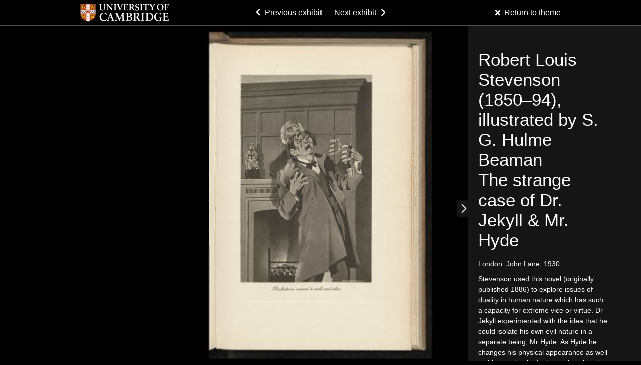

--- FILE ---
content_type: text/html; charset=UTF-8
request_url: https://exhibitions.lib.cam.ac.uk/wrongdoing/artifacts/dr-jekyll-mr-hyde/
body_size: 7445
content:
<!DOCTYPE html>
<!--[if lt IE 9]><html class="lt-ie9" lang="en-US"><![endif]-->
<!--[if gt IE 8]><!--> <html lang="en-US"> <!--<![endif]-->
  <head>
    <meta charset="UTF-8" />
    <meta name="viewport" content="width=device-width, initial-scale=1, maximum-scale=1">
    <title>Robert Louis Stevenson (1850–94), illustrated by S. G. Hulme BeamanThe strange case of Dr. Jekyll &#038; Mr. Hyde | Read all about it!</title>
    <link rel="profile" href="http://gmpg.org/xfn/11" />
    <link rel="pingback" href="https://exhibitions.lib.cam.ac.uk/wrongdoing/xmlrpc.php" />

    <script>
!function(c,a,m,u,n,i){c.GoogleAnalyticsObject=m;c[m]||(c[m]=function(){
(c[m].q=c[m].q||[]).push(arguments)});c[m].l=+new Date;n=a.createElement(u);
i=a.getElementsByTagName(u)[0];n.src="//www.google-analytics.com/analytics.js";
i.parentNode.insertBefore(n,i)}(window,document,"ga","script");

ga("create", "UA-40349292-1", "auto");
ga("send", "pageview");
</script>
<meta name='robots' content='max-image-preview:large' />
	<style>img:is([sizes="auto" i], [sizes^="auto," i]) { contain-intrinsic-size: 3000px 1500px }</style>
	<link rel='dns-prefetch' href='//fonts.googleapis.com' />
<link rel="alternate" type="application/rss+xml" title="Read all about it! &raquo; Feed" href="https://exhibitions.lib.cam.ac.uk/wrongdoing/feed/" />
<link rel="alternate" type="application/rss+xml" title="Read all about it! &raquo; Comments Feed" href="https://exhibitions.lib.cam.ac.uk/wrongdoing/comments/feed/" />
<script type="text/javascript">
/* <![CDATA[ */
window._wpemojiSettings = {"baseUrl":"https:\/\/s.w.org\/images\/core\/emoji\/16.0.1\/72x72\/","ext":".png","svgUrl":"https:\/\/s.w.org\/images\/core\/emoji\/16.0.1\/svg\/","svgExt":".svg","source":{"concatemoji":"https:\/\/exhibitions.lib.cam.ac.uk\/wrongdoing\/wp-includes\/js\/wp-emoji-release.min.js?ver=6.8.3"}};
/*! This file is auto-generated */
!function(s,n){var o,i,e;function c(e){try{var t={supportTests:e,timestamp:(new Date).valueOf()};sessionStorage.setItem(o,JSON.stringify(t))}catch(e){}}function p(e,t,n){e.clearRect(0,0,e.canvas.width,e.canvas.height),e.fillText(t,0,0);var t=new Uint32Array(e.getImageData(0,0,e.canvas.width,e.canvas.height).data),a=(e.clearRect(0,0,e.canvas.width,e.canvas.height),e.fillText(n,0,0),new Uint32Array(e.getImageData(0,0,e.canvas.width,e.canvas.height).data));return t.every(function(e,t){return e===a[t]})}function u(e,t){e.clearRect(0,0,e.canvas.width,e.canvas.height),e.fillText(t,0,0);for(var n=e.getImageData(16,16,1,1),a=0;a<n.data.length;a++)if(0!==n.data[a])return!1;return!0}function f(e,t,n,a){switch(t){case"flag":return n(e,"\ud83c\udff3\ufe0f\u200d\u26a7\ufe0f","\ud83c\udff3\ufe0f\u200b\u26a7\ufe0f")?!1:!n(e,"\ud83c\udde8\ud83c\uddf6","\ud83c\udde8\u200b\ud83c\uddf6")&&!n(e,"\ud83c\udff4\udb40\udc67\udb40\udc62\udb40\udc65\udb40\udc6e\udb40\udc67\udb40\udc7f","\ud83c\udff4\u200b\udb40\udc67\u200b\udb40\udc62\u200b\udb40\udc65\u200b\udb40\udc6e\u200b\udb40\udc67\u200b\udb40\udc7f");case"emoji":return!a(e,"\ud83e\udedf")}return!1}function g(e,t,n,a){var r="undefined"!=typeof WorkerGlobalScope&&self instanceof WorkerGlobalScope?new OffscreenCanvas(300,150):s.createElement("canvas"),o=r.getContext("2d",{willReadFrequently:!0}),i=(o.textBaseline="top",o.font="600 32px Arial",{});return e.forEach(function(e){i[e]=t(o,e,n,a)}),i}function t(e){var t=s.createElement("script");t.src=e,t.defer=!0,s.head.appendChild(t)}"undefined"!=typeof Promise&&(o="wpEmojiSettingsSupports",i=["flag","emoji"],n.supports={everything:!0,everythingExceptFlag:!0},e=new Promise(function(e){s.addEventListener("DOMContentLoaded",e,{once:!0})}),new Promise(function(t){var n=function(){try{var e=JSON.parse(sessionStorage.getItem(o));if("object"==typeof e&&"number"==typeof e.timestamp&&(new Date).valueOf()<e.timestamp+604800&&"object"==typeof e.supportTests)return e.supportTests}catch(e){}return null}();if(!n){if("undefined"!=typeof Worker&&"undefined"!=typeof OffscreenCanvas&&"undefined"!=typeof URL&&URL.createObjectURL&&"undefined"!=typeof Blob)try{var e="postMessage("+g.toString()+"("+[JSON.stringify(i),f.toString(),p.toString(),u.toString()].join(",")+"));",a=new Blob([e],{type:"text/javascript"}),r=new Worker(URL.createObjectURL(a),{name:"wpTestEmojiSupports"});return void(r.onmessage=function(e){c(n=e.data),r.terminate(),t(n)})}catch(e){}c(n=g(i,f,p,u))}t(n)}).then(function(e){for(var t in e)n.supports[t]=e[t],n.supports.everything=n.supports.everything&&n.supports[t],"flag"!==t&&(n.supports.everythingExceptFlag=n.supports.everythingExceptFlag&&n.supports[t]);n.supports.everythingExceptFlag=n.supports.everythingExceptFlag&&!n.supports.flag,n.DOMReady=!1,n.readyCallback=function(){n.DOMReady=!0}}).then(function(){return e}).then(function(){var e;n.supports.everything||(n.readyCallback(),(e=n.source||{}).concatemoji?t(e.concatemoji):e.wpemoji&&e.twemoji&&(t(e.twemoji),t(e.wpemoji)))}))}((window,document),window._wpemojiSettings);
/* ]]> */
</script>
<link rel='stylesheet' id='virtualexhibitions-css-exhibition-detail-css' href='https://exhibitions.lib.cam.ac.uk/wrongdoing/wp-content/plugins/ve-common/ui/built/extract-dce20c06d41d121f79def65d4bb865f8-exhibition-detail.css' type='text/css' media='all' />
<link rel='stylesheet' id='google-material-icons-css' href='https://fonts.googleapis.com/icon?family=Material+Icons' type='text/css' media='all' />
<style id='wp-emoji-styles-inline-css' type='text/css'>

	img.wp-smiley, img.emoji {
		display: inline !important;
		border: none !important;
		box-shadow: none !important;
		height: 1em !important;
		width: 1em !important;
		margin: 0 0.07em !important;
		vertical-align: -0.1em !important;
		background: none !important;
		padding: 0 !important;
	}
</style>
<link rel='stylesheet' id='wp-block-library-css' href='https://exhibitions.lib.cam.ac.uk/wrongdoing/wp-includes/css/dist/block-library/style.min.css?ver=6.8.3' type='text/css' media='all' />
<style id='classic-theme-styles-inline-css' type='text/css'>
/*! This file is auto-generated */
.wp-block-button__link{color:#fff;background-color:#32373c;border-radius:9999px;box-shadow:none;text-decoration:none;padding:calc(.667em + 2px) calc(1.333em + 2px);font-size:1.125em}.wp-block-file__button{background:#32373c;color:#fff;text-decoration:none}
</style>
<style id='global-styles-inline-css' type='text/css'>
:root{--wp--preset--aspect-ratio--square: 1;--wp--preset--aspect-ratio--4-3: 4/3;--wp--preset--aspect-ratio--3-4: 3/4;--wp--preset--aspect-ratio--3-2: 3/2;--wp--preset--aspect-ratio--2-3: 2/3;--wp--preset--aspect-ratio--16-9: 16/9;--wp--preset--aspect-ratio--9-16: 9/16;--wp--preset--color--black: #000000;--wp--preset--color--cyan-bluish-gray: #abb8c3;--wp--preset--color--white: #ffffff;--wp--preset--color--pale-pink: #f78da7;--wp--preset--color--vivid-red: #cf2e2e;--wp--preset--color--luminous-vivid-orange: #ff6900;--wp--preset--color--luminous-vivid-amber: #fcb900;--wp--preset--color--light-green-cyan: #7bdcb5;--wp--preset--color--vivid-green-cyan: #00d084;--wp--preset--color--pale-cyan-blue: #8ed1fc;--wp--preset--color--vivid-cyan-blue: #0693e3;--wp--preset--color--vivid-purple: #9b51e0;--wp--preset--gradient--vivid-cyan-blue-to-vivid-purple: linear-gradient(135deg,rgba(6,147,227,1) 0%,rgb(155,81,224) 100%);--wp--preset--gradient--light-green-cyan-to-vivid-green-cyan: linear-gradient(135deg,rgb(122,220,180) 0%,rgb(0,208,130) 100%);--wp--preset--gradient--luminous-vivid-amber-to-luminous-vivid-orange: linear-gradient(135deg,rgba(252,185,0,1) 0%,rgba(255,105,0,1) 100%);--wp--preset--gradient--luminous-vivid-orange-to-vivid-red: linear-gradient(135deg,rgba(255,105,0,1) 0%,rgb(207,46,46) 100%);--wp--preset--gradient--very-light-gray-to-cyan-bluish-gray: linear-gradient(135deg,rgb(238,238,238) 0%,rgb(169,184,195) 100%);--wp--preset--gradient--cool-to-warm-spectrum: linear-gradient(135deg,rgb(74,234,220) 0%,rgb(151,120,209) 20%,rgb(207,42,186) 40%,rgb(238,44,130) 60%,rgb(251,105,98) 80%,rgb(254,248,76) 100%);--wp--preset--gradient--blush-light-purple: linear-gradient(135deg,rgb(255,206,236) 0%,rgb(152,150,240) 100%);--wp--preset--gradient--blush-bordeaux: linear-gradient(135deg,rgb(254,205,165) 0%,rgb(254,45,45) 50%,rgb(107,0,62) 100%);--wp--preset--gradient--luminous-dusk: linear-gradient(135deg,rgb(255,203,112) 0%,rgb(199,81,192) 50%,rgb(65,88,208) 100%);--wp--preset--gradient--pale-ocean: linear-gradient(135deg,rgb(255,245,203) 0%,rgb(182,227,212) 50%,rgb(51,167,181) 100%);--wp--preset--gradient--electric-grass: linear-gradient(135deg,rgb(202,248,128) 0%,rgb(113,206,126) 100%);--wp--preset--gradient--midnight: linear-gradient(135deg,rgb(2,3,129) 0%,rgb(40,116,252) 100%);--wp--preset--font-size--small: 13px;--wp--preset--font-size--medium: 20px;--wp--preset--font-size--large: 36px;--wp--preset--font-size--x-large: 42px;--wp--preset--spacing--20: 0.44rem;--wp--preset--spacing--30: 0.67rem;--wp--preset--spacing--40: 1rem;--wp--preset--spacing--50: 1.5rem;--wp--preset--spacing--60: 2.25rem;--wp--preset--spacing--70: 3.38rem;--wp--preset--spacing--80: 5.06rem;--wp--preset--shadow--natural: 6px 6px 9px rgba(0, 0, 0, 0.2);--wp--preset--shadow--deep: 12px 12px 50px rgba(0, 0, 0, 0.4);--wp--preset--shadow--sharp: 6px 6px 0px rgba(0, 0, 0, 0.2);--wp--preset--shadow--outlined: 6px 6px 0px -3px rgba(255, 255, 255, 1), 6px 6px rgba(0, 0, 0, 1);--wp--preset--shadow--crisp: 6px 6px 0px rgba(0, 0, 0, 1);}:where(.is-layout-flex){gap: 0.5em;}:where(.is-layout-grid){gap: 0.5em;}body .is-layout-flex{display: flex;}.is-layout-flex{flex-wrap: wrap;align-items: center;}.is-layout-flex > :is(*, div){margin: 0;}body .is-layout-grid{display: grid;}.is-layout-grid > :is(*, div){margin: 0;}:where(.wp-block-columns.is-layout-flex){gap: 2em;}:where(.wp-block-columns.is-layout-grid){gap: 2em;}:where(.wp-block-post-template.is-layout-flex){gap: 1.25em;}:where(.wp-block-post-template.is-layout-grid){gap: 1.25em;}.has-black-color{color: var(--wp--preset--color--black) !important;}.has-cyan-bluish-gray-color{color: var(--wp--preset--color--cyan-bluish-gray) !important;}.has-white-color{color: var(--wp--preset--color--white) !important;}.has-pale-pink-color{color: var(--wp--preset--color--pale-pink) !important;}.has-vivid-red-color{color: var(--wp--preset--color--vivid-red) !important;}.has-luminous-vivid-orange-color{color: var(--wp--preset--color--luminous-vivid-orange) !important;}.has-luminous-vivid-amber-color{color: var(--wp--preset--color--luminous-vivid-amber) !important;}.has-light-green-cyan-color{color: var(--wp--preset--color--light-green-cyan) !important;}.has-vivid-green-cyan-color{color: var(--wp--preset--color--vivid-green-cyan) !important;}.has-pale-cyan-blue-color{color: var(--wp--preset--color--pale-cyan-blue) !important;}.has-vivid-cyan-blue-color{color: var(--wp--preset--color--vivid-cyan-blue) !important;}.has-vivid-purple-color{color: var(--wp--preset--color--vivid-purple) !important;}.has-black-background-color{background-color: var(--wp--preset--color--black) !important;}.has-cyan-bluish-gray-background-color{background-color: var(--wp--preset--color--cyan-bluish-gray) !important;}.has-white-background-color{background-color: var(--wp--preset--color--white) !important;}.has-pale-pink-background-color{background-color: var(--wp--preset--color--pale-pink) !important;}.has-vivid-red-background-color{background-color: var(--wp--preset--color--vivid-red) !important;}.has-luminous-vivid-orange-background-color{background-color: var(--wp--preset--color--luminous-vivid-orange) !important;}.has-luminous-vivid-amber-background-color{background-color: var(--wp--preset--color--luminous-vivid-amber) !important;}.has-light-green-cyan-background-color{background-color: var(--wp--preset--color--light-green-cyan) !important;}.has-vivid-green-cyan-background-color{background-color: var(--wp--preset--color--vivid-green-cyan) !important;}.has-pale-cyan-blue-background-color{background-color: var(--wp--preset--color--pale-cyan-blue) !important;}.has-vivid-cyan-blue-background-color{background-color: var(--wp--preset--color--vivid-cyan-blue) !important;}.has-vivid-purple-background-color{background-color: var(--wp--preset--color--vivid-purple) !important;}.has-black-border-color{border-color: var(--wp--preset--color--black) !important;}.has-cyan-bluish-gray-border-color{border-color: var(--wp--preset--color--cyan-bluish-gray) !important;}.has-white-border-color{border-color: var(--wp--preset--color--white) !important;}.has-pale-pink-border-color{border-color: var(--wp--preset--color--pale-pink) !important;}.has-vivid-red-border-color{border-color: var(--wp--preset--color--vivid-red) !important;}.has-luminous-vivid-orange-border-color{border-color: var(--wp--preset--color--luminous-vivid-orange) !important;}.has-luminous-vivid-amber-border-color{border-color: var(--wp--preset--color--luminous-vivid-amber) !important;}.has-light-green-cyan-border-color{border-color: var(--wp--preset--color--light-green-cyan) !important;}.has-vivid-green-cyan-border-color{border-color: var(--wp--preset--color--vivid-green-cyan) !important;}.has-pale-cyan-blue-border-color{border-color: var(--wp--preset--color--pale-cyan-blue) !important;}.has-vivid-cyan-blue-border-color{border-color: var(--wp--preset--color--vivid-cyan-blue) !important;}.has-vivid-purple-border-color{border-color: var(--wp--preset--color--vivid-purple) !important;}.has-vivid-cyan-blue-to-vivid-purple-gradient-background{background: var(--wp--preset--gradient--vivid-cyan-blue-to-vivid-purple) !important;}.has-light-green-cyan-to-vivid-green-cyan-gradient-background{background: var(--wp--preset--gradient--light-green-cyan-to-vivid-green-cyan) !important;}.has-luminous-vivid-amber-to-luminous-vivid-orange-gradient-background{background: var(--wp--preset--gradient--luminous-vivid-amber-to-luminous-vivid-orange) !important;}.has-luminous-vivid-orange-to-vivid-red-gradient-background{background: var(--wp--preset--gradient--luminous-vivid-orange-to-vivid-red) !important;}.has-very-light-gray-to-cyan-bluish-gray-gradient-background{background: var(--wp--preset--gradient--very-light-gray-to-cyan-bluish-gray) !important;}.has-cool-to-warm-spectrum-gradient-background{background: var(--wp--preset--gradient--cool-to-warm-spectrum) !important;}.has-blush-light-purple-gradient-background{background: var(--wp--preset--gradient--blush-light-purple) !important;}.has-blush-bordeaux-gradient-background{background: var(--wp--preset--gradient--blush-bordeaux) !important;}.has-luminous-dusk-gradient-background{background: var(--wp--preset--gradient--luminous-dusk) !important;}.has-pale-ocean-gradient-background{background: var(--wp--preset--gradient--pale-ocean) !important;}.has-electric-grass-gradient-background{background: var(--wp--preset--gradient--electric-grass) !important;}.has-midnight-gradient-background{background: var(--wp--preset--gradient--midnight) !important;}.has-small-font-size{font-size: var(--wp--preset--font-size--small) !important;}.has-medium-font-size{font-size: var(--wp--preset--font-size--medium) !important;}.has-large-font-size{font-size: var(--wp--preset--font-size--large) !important;}.has-x-large-font-size{font-size: var(--wp--preset--font-size--x-large) !important;}
:where(.wp-block-post-template.is-layout-flex){gap: 1.25em;}:where(.wp-block-post-template.is-layout-grid){gap: 1.25em;}
:where(.wp-block-columns.is-layout-flex){gap: 2em;}:where(.wp-block-columns.is-layout-grid){gap: 2em;}
:root :where(.wp-block-pullquote){font-size: 1.5em;line-height: 1.6;}
</style>
<link rel='stylesheet' id='prettyphotocss-css' href='https://exhibitions.lib.cam.ac.uk/wrongdoing/wp-content/plugins/webrotate-360-product-viewer/prettyphoto/css/prettyphoto.css?ver=6.8.3' type='text/css' media='all' />
<link rel='stylesheet' id='wr360style-css' href='https://exhibitions.lib.cam.ac.uk/wrongdoing/wp-content/plugins/webrotate-360-product-viewer/imagerotator/html/css/basic.css?ver=6.8.3' type='text/css' media='all' />
<script type="text/javascript" src="https://exhibitions.lib.cam.ac.uk/wrongdoing/wp-includes/js/jquery/jquery.min.js?ver=3.7.1" id="jquery-core-js"></script>
<script type="text/javascript" src="https://exhibitions.lib.cam.ac.uk/wrongdoing/wp-includes/js/jquery/jquery-migrate.min.js?ver=3.4.1" id="jquery-migrate-js"></script>
<script type="text/javascript" src="https://exhibitions.lib.cam.ac.uk/wrongdoing/wp-content/plugins/ve-common/ui/built/chunk-bd9aa8e74e24edc28b3c-ve.js" id="virtualexhibitions-js-js"></script>
<script type="text/javascript" src="https://exhibitions.lib.cam.ac.uk/wrongdoing/wp-content/plugins/webrotate-360-product-viewer/prettyphoto/js/jquery.prettyPhoto.js?ver=6.8.3" id="prettyphotojs-js"></script>
<script type="text/javascript" src="https://exhibitions.lib.cam.ac.uk/wrongdoing/wp-content/plugins/webrotate-360-product-viewer/webrotate360.js?ver=6.8.3" id="wr360wpscript-js"></script>
<script type="text/javascript" src="https://exhibitions.lib.cam.ac.uk/wrongdoing/wp-content/plugins/webrotate-360-product-viewer/imagerotator/html/js/imagerotator.js?ver=6.8.3" id="wr360script-js"></script>
<link rel="EditURI" type="application/rsd+xml" title="RSD" href="https://exhibitions.lib.cam.ac.uk/wrongdoing/xmlrpc.php?rsd" />
<meta name="generator" content="WordPress 6.8.3" />
<link rel="canonical" href="https://exhibitions.lib.cam.ac.uk/wrongdoing/artifacts/dr-jekyll-mr-hyde/" />
<link rel='shortlink' href='https://exhibitions.lib.cam.ac.uk/wrongdoing/?p=141' />
<link rel="alternate" title="oEmbed (JSON)" type="application/json+oembed" href="https://exhibitions.lib.cam.ac.uk/wrongdoing/wp-json/oembed/1.0/embed?url=https%3A%2F%2Fexhibitions.lib.cam.ac.uk%2Fwrongdoing%2Fartifacts%2Fdr-jekyll-mr-hyde%2F" />
<link rel="alternate" title="oEmbed (XML)" type="text/xml+oembed" href="https://exhibitions.lib.cam.ac.uk/wrongdoing/wp-json/oembed/1.0/embed?url=https%3A%2F%2Fexhibitions.lib.cam.ac.uk%2Fwrongdoing%2Fartifacts%2Fdr-jekyll-mr-hyde%2F&#038;format=xml" />
<style type="text/css">.recentcomments a{display:inline !important;padding:0 !important;margin:0 !important;}</style>
    <style>
      .openseadragon {
        /*
        width: 100%;
        height: 100%;
        */
        /*
        width: 800px;
        height: 600px;
        border: 1px solid black;
        color: #333;
        background-color: black;
        */
      }
    </style>
  </head>

  <body id="exhibition-detail" class="wp-singular artifacts-template-default single single-artifacts postid-141 wp-theme-exhibition">



<nav id="nav-bar">
    <div class="container">
        <a href="//www.cam.ac.uk" title="University of Cambridge" target="_blank" class="uni-logo">
            <img src="https://exhibitions.lib.cam.ac.uk/wrongdoing/wp-content/themes/exhibition/img/sponsor_cam.png" alt="University of Cambridge logo" />
        </a>

        <div id="gallery-nav">
            <ul>
                                <li class="prev">
                    <a href="https://exhibitions.lib.cam.ac.uk/wrongdoing/artifacts/varney-the-vampire/" class="icon-prev"
                        ><span class="concise">Prev</span
                        ><span class="verbose">Previous exhibit</span
                    ></a>
                </li>
                
                                <li class="next">
                    <a href="https://exhibitions.lib.cam.ac.uk/wrongdoing/artifacts/vampire-nemesis/" class="icon-next"
                        ><span class="concise">Next</span
                        ><span class="verbose">Next exhibit</span
                    ></a>
                </li>
                            </ul>

            <a href="https://exhibitions.lib.cam.ac.uk/wrongdoing/case/monstrous-criminals/" class="icon-close"
                ><span class="concise">Close</span
                ><span class="verbose">Return to theme</span
            ></a>
        </div>
    </div>
</nav>

<!-- Primary Page Content -->
<div id="content">

    <div id="detail-item-container">
        <div id="zoomer"
            class="openseadragon"
            data-viewer-conf="{&quot;prefixUrl&quot;:&quot;https:\/\/exhibitions.lib.cam.ac.uk\/wrongdoing\/wp-content\/themes\/exhibition\/js\/libs\/openseadragon\/images\/&quot;}"
            data-tilesource-conf="{&quot;srcType&quot;:&quot;URL&quot;,&quot;dziUrl&quot;:&quot;https:\/\/exhibitions.lib.cam.ac.uk\/wrongdoing\/wp-admin\/admin-ajax.php?action=get-dzi&amp;ref=62&quot;,&quot;tilesUrl&quot;:&quot;https:\/\/exhibitions.lib.cam.ac.uk\/filestore\/6\/2_b9f30a670207f26\/tiles\/img_files\/&quot;}"
        ></div>
    </div>

    <a href="javascript:;" class="mobile toggle-btn js-btn-toggle"></a>

    <div id="detail-panel" class="js-detail-panel">

        <div class="toggle-btn-holder">
            <a href="javascript:;" class="toggle-btn js-btn-toggle"></a>
        </div>

        <div id="detail-panel-content">
            <div>
                                    <h2>Robert Louis Stevenson (1850–94), illustrated by S. G. Hulme Beaman<br/>The strange case of Dr. Jekyll &#038; Mr. Hyde</h2>
                
                                    <div class="js-short-caption">
                        <p>London: John Lane, 1930</p>
<p>Stevenson used this novel (originally published 1886) to explore issues of duality in human nature which has such a capacity for extreme vice or virtue. Dr Jekyll experimented with the idea that he could isolate his own evil nature in a separate being, Mr Hyde. As Hyde he changes his physical appearance as well as his moral attitude, becoming shrunken and deformed – a physical ‘monster’ with no sense of guilt. During the 1860s and 1870s, autopsies revealed that different sections of the brain were responsible for particular mental functions, raising the possibility that morality was based in a physical area of the brain and not God-given. </p>
<p>S727.c.93.14, plate opposite p. 100</p>
<script language='javascript' type='text/javascript'>function getWR360License(){return 'https://exhibitions.lib.cam.ac.uk/wrongdoing/wp-content/plugins/webrotate-360-product-viewer/license.lic';}function getWR360PopupSkin(){return 'pp_default';}function getWR360GraphicsPath(){return 'https://exhibitions.lib.cam.ac.uk/wrongdoing/wp-content/plugins/webrotate-360-product-viewer/imagerotator/html/img/basic';}</script>                    </div>

                                            <div class="js-long-caption hide">
                            <script language='javascript' type='text/javascript'>function getWR360License(){return 'https://exhibitions.lib.cam.ac.uk/wrongdoing/wp-content/plugins/webrotate-360-product-viewer/license.lic';}function getWR360PopupSkin(){return 'pp_default';}function getWR360GraphicsPath(){return 'https://exhibitions.lib.cam.ac.uk/wrongdoing/wp-content/plugins/webrotate-360-product-viewer/imagerotator/html/img/basic';}</script>                        </div>

                        <a href="javascript:;" class="read-more btn-extended-captions">Extended captions</a>
                                    
                
                                    <section id="related">
                        <header>
                            <h3>Related items</h3>
                        </header>
                        <ul>
                                                            <li>
                                    <a href="https://exhibitions.lib.cam.ac.uk/wrongdoing/artifacts/nueva-relacion/" title="Nueva relacion y curioso romance donde se da cuenta de la amorosa conversacion que tuvo un sacerdote con Dios nuestro señor, al qual se le apareció en trage de pobre à su propia puerta, pidiéndole una limosna: Y el desastrado fin que tuvo una criada suya, con lo demas que verá el curioso lector"><img src="https://exhibitions.lib.cam.ac.uk/filestore/6/5_d48d0dc332c1f4f/65_alt_81_1af457fcc1496ba.jpg" alt="Nueva relacion y curioso romance donde se da cuenta de la amorosa conversacion que tuvo un sacerdote con Dios nuestro señor, al qual se le apareció en trage de pobre à su propia puerta, pidiéndole una limosna: Y el desastrado fin que tuvo una criada suya, con lo demas que verá el curioso lector"/></a>
                                </li>
                                                            <li>
                                    <a href="https://exhibitions.lib.cam.ac.uk/wrongdoing/artifacts/frankenstein/" title="Mary Wollstonecraft Shelley (1797-1851)  Frankenstein: or, The modern Prometheus, by the author of The last man, Perkin Warbeck, &c. &c ; revised, corrected, and illustrated with a new introduction, by the author."><img src="https://exhibitions.lib.cam.ac.uk/filestore/6/1_476f85eb3225355/61_alt_92_c5289b647d282b1.jpg" alt="Mary Wollstonecraft Shelley (1797-1851)  Frankenstein: or, The modern Prometheus, by the author of The last man, Perkin Warbeck, &c. &c ; revised, corrected, and illustrated with a new introduction, by the author."/></a>
                                </li>
                                                            <li>
                                    <a href="https://exhibitions.lib.cam.ac.uk/wrongdoing/artifacts/desgraciada-teresa/" title="La desgraciada Teresa. Nueva relacion, en que se da cuenta de la amorosa conversacion que tuvo un sacerdote con Cristo Senor nuestro …"><img src="https://exhibitions.lib.cam.ac.uk/filestore/9/2_5abc5848d5dd37c/92_alt_16_59cdacdcdd1f55d.jpg" alt="La desgraciada Teresa. Nueva relacion, en que se da cuenta de la amorosa conversacion que tuvo un sacerdote con Cristo Senor nuestro …"/></a>
                                </li>
                                                            <li>
                                    <a href="https://exhibitions.lib.cam.ac.uk/wrongdoing/artifacts/nueva-relacion-y-curioso-romance/" title="Nueva relacion y curioso romance donde se da cuenta de la amorosa conversacion que tuvo un senor sacerdote con Dios nuestro Senor …"><img src="https://exhibitions.lib.cam.ac.uk/filestore/9/1_449a028d65cca97/91_alt_21_022eb6060b0e3fd.jpg" alt="Nueva relacion y curioso romance donde se da cuenta de la amorosa conversacion que tuvo un senor sacerdote con Dios nuestro Senor …"/></a>
                                </li>
                                                            <li>
                                    <a href="https://exhibitions.lib.cam.ac.uk/wrongdoing/artifacts/dionisia-perez-losada/" title="Dionisia Perez Losada. Nueva relacion y curioso romance, en que se da cuenta del egemplar castigo que Dios nuestro Señor ha permitido mandar hacer en un caballero …"><img src="https://exhibitions.lib.cam.ac.uk/filestore/1/0/3_2e093f1da3cfc74/103_alt_88_2b27a631f12a7d6.jpg" alt="Dionisia Perez Losada. Nueva relacion y curioso romance, en que se da cuenta del egemplar castigo que Dios nuestro Señor ha permitido mandar hacer en un caballero …"/></a>
                                </li>
                                                            <li>
                                    <a href="https://exhibitions.lib.cam.ac.uk/wrongdoing/artifacts/lorenzo-de-texado/" title="Primera parte, en que se refiere y da cuenta de la mayor maldad y torpe atrevimiento que ha executado Lorenzo de Texado"><img src="https://exhibitions.lib.cam.ac.uk/filestore/7/0_bdcaba9da6e902c/70_alt_71_1d0c27ae3eed721.jpg" alt="Primera parte, en que se refiere y da cuenta de la mayor maldad y torpe atrevimiento que ha executado Lorenzo de Texado"/></a>
                                </li>
                                                            <li>
                                    <a href="https://exhibitions.lib.cam.ac.uk/wrongdoing/artifacts/varney-the-vampire/" title="Varney the vampire, or The feast of blood. A romance of exciting interest"><img src="https://exhibitions.lib.cam.ac.uk/filestore/3_3448744f7c5dd10/3_alt_228_d855e5243de3c23.jpg" alt="Varney the vampire, or The feast of blood. A romance of exciting interest"/></a>
                                </li>
                                                            <li>
                                    <a href="https://exhibitions.lib.cam.ac.uk/wrongdoing/artifacts/vampire-nemesis/" title="The vampire nemesis, and other weird stories of the China coast, by Dolly, author of “China Coasters” etc."><img src="https://exhibitions.lib.cam.ac.uk/filestore/1/7_b3b82e7ea3b316b/17_alt_192_a0fdaa4f6e63695.jpg" alt="The vampire nemesis, and other weird stories of the China coast, by Dolly, author of “China Coasters” etc."/></a>
                                </li>
                                                            <li>
                                    <a href="https://exhibitions.lib.cam.ac.uk/wrongdoing/artifacts/were-wolf/" title="Clemence Housman (1861–1955)  The were-wolf"><img src="https://exhibitions.lib.cam.ac.uk/filestore/1/5_cd6891517f88ce0/15_alt_196_61721fe7280cf2b.jpg" alt="Clemence Housman (1861–1955)  The were-wolf"/></a>
                                </li>
                                                    </ul>
                    </section>
                            </div>
        </div>
    </div>
</div><!-- content -->

<script type="speculationrules">
{"prefetch":[{"source":"document","where":{"and":[{"href_matches":"\/wrongdoing\/*"},{"not":{"href_matches":["\/wrongdoing\/wp-*.php","\/wrongdoing\/wp-admin\/*","\/wrongdoing\/wp-content\/uploads\/sites\/4\/*","\/wrongdoing\/wp-content\/*","\/wrongdoing\/wp-content\/plugins\/*","\/wrongdoing\/wp-content\/themes\/exhibition\/*","\/wrongdoing\/*\\?(.+)"]}},{"not":{"selector_matches":"a[rel~=\"nofollow\"]"}},{"not":{"selector_matches":".no-prefetch, .no-prefetch a"}}]},"eagerness":"conservative"}]}
</script>
  </body>
</html>


--- FILE ---
content_type: text/css
request_url: https://exhibitions.lib.cam.ac.uk/wrongdoing/wp-content/plugins/ve-common/ui/built/extract-dce20c06d41d121f79def65d4bb865f8-exhibition-detail.css
body_size: 6950
content:
.tos-noanimation{-webkit-transition-property:none!important;transition-property:none!important}.tos-fastanimation{-webkit-transition-duration:.2s!important;transition-duration:.2s!important;-webkit-transition-timing-function:ease-out!important;transition-timing-function:ease-out!important}.tos-wrapper{opacity:0;-webkit-transition:opacity .4s ease;transition:opacity .4s ease;display:none;width:100%;height:100%;padding:0;margin:0;overflow:hidden}.tos-wrapper.tos-opened{display:block}.tos-wrapper.tos-opening{opacity:1}.tos-wrapper.tos-fixed{background-color:#000;position:fixed;top:0;left:0;z-index:9000}.tos-slider,.tos-wrapper.tos-inline{position:relative}.tos-slider{white-space:nowrap;width:100%;height:100%;padding:0;margin:0}.tos-wrapper.tos-fx-slide .tos-slider{left:0;-webkit-transition:left .4s ease;transition:left .4s ease}.tos-wrapper.tos-fx-slide.tos-fixed .tos-slider{position:absolute}.tos-wrapper.tos-fx-fade .tos-slider{opacity:1}.tos-uibg,.tos-wrapper.tos-fx-fade .tos-slider{-webkit-transition:opacity .4s ease;transition:opacity .4s ease}.tos-uibg{background-image:-webkit-linear-gradient(bottom,rgba(0,0,0,.5),transparent);background-image:linear-gradient(bottom,rgba(0,0,0,.5),transparent);opacity:0;width:100%;position:absolute;left:0;bottom:0;z-index:1}.tos-desktop .tos-wrapper:hover .tos-uibg,.tos-touch .tos-wrapper.tos-hover .tos-uibg{opacity:1}.tos-slide{-webkit-overflow-scrolling:touch;line-height:1px;text-align:center;box-sizing:border-box;display:inline-block;width:100%;height:100%;overflow:hidden;position:relative}.tos-slide:before{content:"";display:inline-block;height:50%;width:1px;margin-right:-1px}.tos-slide.tos-loading>*{opacity:0}.tos-slide>*{opacity:1;-webkit-transition:opacity .4s ease;transition:opacity .4s ease;vertical-align:middle;display:inline-block;max-height:100%;max-width:100%;box-sizing:border-box}.tos-slide.tos-html>div{-webkit-overflow-scrolling:touch;white-space:normal;text-align:left;line-height:1.5}.tos-slide.tos-html>div *{-webkit-text-size-adjust:none;-ms-text-size-adjust:none;-o-text-size-adjust:none;text-size-adjust:none}.tos-wrapper.tos-fill .tos-slide.tos-image>img{max-height:none;max-width:none;min-height:100%;min-width:100%}.tos-wrapper.tos-fixed .tos-slide.tos-html>div{background-color:#fff;color:#333;box-sizing:border-box;display:inline-block;padding:40px;overflow:auto}.tos-desktop .tos-wrapper.tos-fixed{background-color:rgba(0,0,0,.85)}.tos-desktop .tos-wrapper.tos-fixed.tos-fit .tos-slide{padding:20px}.tos-close,.tos-next,.tos-prev{background:#000;border-radius:3px;opacity:0;display:block;width:40px;position:absolute;z-index:1;-webkit-transition:opacity .4s ease;transition:opacity .4s ease}.tos-next,.tos-prev{height:80px;margin-top:-40px;top:50%}.tos-next.tos-disabled,.tos-prev.tos-disabled{cursor:default}.tos-prev{left:20px}.tos-next{right:20px}.tos-close{height:40px;top:20px;right:20px}.tos-desktop .tos-wrapper:hover .tos-close,.tos-desktop .tos-wrapper:hover .tos-next,.tos-desktop .tos-wrapper:hover .tos-prev,.tos-touch .tos-wrapper.tos-hover .tos-close,.tos-touch .tos-wrapper.tos-hover .tos-next,.tos-touch .tos-wrapper.tos-hover .tos-prev{opacity:.5}.tos-desktop .tos-wrapper:hover .tos-close:hover,.tos-desktop .tos-wrapper:hover .tos-next:hover,.tos-desktop .tos-wrapper:hover .tos-prev:hover,.tos-touch .tos-wrapper.tos-hover .tos-close:hover,.tos-touch .tos-wrapper.tos-hover .tos-next:hover,.tos-touch .tos-wrapper.tos-hover .tos-prev:hover{opacity:.9}.tos-desktop .tos-wrapper:hover .tos-close.tos-disabled,.tos-desktop .tos-wrapper:hover .tos-next.tos-disabled,.tos-desktop .tos-wrapper:hover .tos-prev.tos-disabled,.tos-touch .tos-wrapper.tos-hover .tos-close.tos-disabled,.tos-touch .tos-wrapper.tos-hover .tos-next.tos-disabled,.tos-touch .tos-wrapper.tos-hover .tos-prev.tos-disabled{opacity:.2}.tos-close span:after,.tos-close span:before,.tos-next span,.tos-prev span{content:'';display:block;width:12px;height:12px;margin:-5px;position:absolute;top:50%;-webkit-transform:rotate(45deg);transform:rotate(45deg)}.tos-close span:after,.tos-close span:before{width:6px;height:6px;margin-top:-4px;margin-left:0;margin-right:0}.tos-close span:before,.tos-prev span{border-bottom:3px solid #fff;border-left:3px solid #fff;left:50%}.tos-close span:after,.tos-next span{border-top:3px solid #fff;border-right:3px solid #fff;right:50%}.tos-desktop .tos-wrapper.tos-fixed.tos-fit.tos-has-close .tos-slide,.tos-desktop .tos-wrapper.tos-fixed.tos-fit.tos-has-next .tos-slide,.tos-desktop .tos-wrapper.tos-fixed.tos-fit.tos-has-prev .tos-slide{padding-left:80px;padding-right:80px}.tos-inline{opacity:0;-webkit-transition:opacity .4s ease;transition:opacity .4s ease;display:inline-block;margin:0;position:relative;top:auto;left:auto;right:auto}.tos-inline.tos-prev{margin-right:-60px}.tos-inline.tos-next{margin-left:-60px}.tos-loading .tos-inline{opacity:0!important}.tos-touch.tos-scale-2 .tos-wrapper.tos-fixed .tos-close,.tos-touch.tos-scale-2 .tos-wrapper.tos-fixed .tos-next,.tos-touch.tos-scale-2 .tos-wrapper.tos-fixed .tos-prev{-webkit-transform:scale(2);transform:scale(2)}.tos-touch.tos-scale-3 .tos-wrapper.tos-fixed .tos-close,.tos-touch.tos-scale-3 .tos-wrapper.tos-fixed .tos-next,.tos-touch.tos-scale-3 .tos-wrapper.tos-fixed .tos-prev{-webkit-transform:scale(3);transform:scale(3)}.tos-touch.tos-scale-2 .tos-wrapper.tos-fixed .tos-prev,.tos-touch.tos-scale-3 .tos-wrapper.tos-fixed .tos-prev{-webkit-transform-origin:left center;transform-origin:left center}.tos-touch.tos-scale-2 .tos-wrapper.tos-fixed .tos-next,.tos-touch.tos-scale-3 .tos-wrapper.tos-fixed .tos-next{-webkit-transform-origin:right center;transform-origin:right center}.tos-touch.tos-scale-2 .tos-wrapper.tos-fixed .tos-close,.tos-touch.tos-scale-3 .tos-wrapper.tos-fixed .tos-close{-webkit-transform-origin:right top;transform-origin:right top}.tos-caption{color:#fff;text-align:center;opacity:0;-webkit-transition:opacity .4s ease;transition:opacity .4s ease;width:100%;position:absolute;left:0;bottom:0;z-index:1}.tos-caption:after{content:'';display:block;clear:both}.tos-caption>div{white-space:nowrap;text-overflow:ellipsis;overflow:hidden;width:100%;box-sizing:border-box;padding:0 20px;float:left}.tos-caption>div:last-child{float:right;margin-right:-2px}.tos-desktop .tos-wrapper:hover .tos-caption,.tos-touch .tos-wrapper.tos-hover .tos-caption{opacity:1}.tos-wrapper .tos-caption{line-height:20px;font-size:15px;text-shadow:0 1px 2px rgba(0,0,0,.8);height:40px}.tos-wrapper.tos-has-caption .tos-uibg{height:100px}.tos-desktop .tos-wrapper.tos-fixed.tos-fit.tos-has-caption .tos-slide{padding-bottom:60px}.tos-touch.tos-scale-2 .tos-wrapper.tos-fixed .tos-caption{line-height:40px;font-size:30px;text-shadow:0 2px 4px rgba(0,0,0,.8);height:80px}.tos-touch.tos-scale-2 .tos-wrapper.tos-fixed.tos-has-caption .tos-uibg{height:200px}.tos-touch.tos-scale-3 .tos-wrapper.tos-fixed .tos-caption{line-height:60px;font-size:45px;text-shadow:0 3px 6px rgba(0,0,0,.8);height:120px}.tos-touch.tos-scale-3 .tos-wrapper.tos-fixed.tos-has-caption .tos-uibg{height:300px}.tos-wrapper.tos-fx-slide .tos-slider{-webkit-transition-property:left,margin;transition-property:left,margin}.tos-pagination{text-align:center;white-space:nowrap;overflow-x:auto;-webkit-overflow-scrolling:touch;overflow-scrolling:touch;opacity:0;-webkit-transition:opacity .4s ease;transition:opacity .4s ease;width:100%;position:absolute;bottom:0;left:0;z-index:1}.tos-pagination a{display:inline-block}.tos-pagination.tos-bullets a{background-color:hsla(0,0%,100%,.2)}.tos-pagination.tos-bullets a:hover{background-color:hsla(0,0%,100%,.5)}.tos-pagination.tos-bullets a.tos-selected{background-color:hsla(0,0%,100%,.9)}.tos-desktop .tos-wrapper:hover .tos-pagination,.tos-touch .tos-wrapper.tos-hover .tos-pagination{opacity:1}.tos-wrapper .tos-pagination:after,.tos-wrapper .tos-pagination:before{content:'';display:inline-block;width:20px;height:10px}.tos-wrapper.tos-has-bullets .tos-pagination{height:30px}.tos-wrapper.tos-has-bullets .tos-pagination a{border-radius:10px;width:10px;height:10px;margin:0 5px}.tos-wrapper.tos-has-bullets .tos-caption{bottom:30px}.tos-wrapper.tos-has-bullets .tos-uibg{height:90px}.tos-wrapper.tos-has-bullets.tos-has-caption .tos-uibg{height:130px}.tos-wrapper.tos-has-thumbnails .tos-pagination{height:70px}.tos-wrapper.tos-has-thumbnails .tos-pagination a{background-position:50%;background-size:cover;width:50px;height:50px;margin:0 5px}.tos-wrapper.tos-has-thumbnails .tos-caption{bottom:70px}.tos-wrapper.tos-has-thumbnails .tos-uibg{height:130px}.tos-wrapper.tos-has-thumbnails.tos-has-caption .tos-uibg{height:170px}.tos-desktop .tos-wrapper.tos-fixed.tos-fit.tos-has-bullets .tos-slide{padding-bottom:50px}.tos-desktop .tos-wrapper.tos-fixed.tos-fit.tos-has-bullets.tos-has-caption .tos-slide{padding-bottom:80px}.tos-desktop .tos-wrapper.tos-fixed.tos-fit.tos-has-thumbnails .tos-slide{padding-bottom:90px}.tos-desktop .tos-wrapper.tos-fixed.tos-fit.tos-has-thumbnails.tos-has-caption .tos-slide{padding-bottom:120px}.tos-touch.tos-scale-2 .tos-wrapper.tos-fixed .tos-pagination:after,.tos-touch.tos-scale-2 .tos-wrapper.tos-fixed .tos-pagination:before{content:'';display:inline-block;width:40px;height:20px}.tos-touch.tos-scale-2 .tos-wrapper.tos-fixed.tos-has-bullets .tos-pagination{height:60px}.tos-touch.tos-scale-2 .tos-wrapper.tos-fixed.tos-has-bullets .tos-pagination a{border-radius:20px;width:20px;height:20px;margin:0 10px}.tos-touch.tos-scale-2 .tos-wrapper.tos-fixed.tos-has-bullets .tos-caption{bottom:60px}.tos-touch.tos-scale-2 .tos-wrapper.tos-fixed.tos-has-bullets .tos-uibg{height:180px}.tos-touch.tos-scale-2 .tos-wrapper.tos-fixed.tos-has-bullets.tos-has-caption .tos-uibg{height:260px}.tos-touch.tos-scale-2 .tos-wrapper.tos-fixed.tos-has-thumbnails .tos-pagination{height:140px}.tos-touch.tos-scale-2 .tos-wrapper.tos-fixed.tos-has-thumbnails .tos-pagination a{background-position:50%;background-size:cover;width:100px;height:100px;margin:0 10px}.tos-touch.tos-scale-2 .tos-wrapper.tos-fixed.tos-has-thumbnails .tos-caption{bottom:140px}.tos-touch.tos-scale-2 .tos-wrapper.tos-fixed.tos-has-thumbnails .tos-uibg{height:260px}.tos-touch.tos-scale-2 .tos-wrapper.tos-fixed.tos-has-thumbnails.tos-has-caption .tos-uibg{height:340px}.tos-touch.tos-scale-3 .tos-wrapper.tos-fixed .tos-pagination:after,.tos-touch.tos-scale-3 .tos-wrapper.tos-fixed .tos-pagination:before{content:'';display:inline-block;width:60px;height:30px}.tos-touch.tos-scale-3 .tos-wrapper.tos-fixed.tos-has-bullets .tos-pagination{height:90px}.tos-touch.tos-scale-3 .tos-wrapper.tos-fixed.tos-has-bullets .tos-pagination a{border-radius:30px;width:30px;height:30px;margin:0 15px}.tos-touch.tos-scale-3 .tos-wrapper.tos-fixed.tos-has-bullets .tos-caption{bottom:90px}.tos-touch.tos-scale-3 .tos-wrapper.tos-fixed.tos-has-bullets .tos-uibg{height:270px}.tos-touch.tos-scale-3 .tos-wrapper.tos-fixed.tos-has-bullets.tos-has-caption .tos-uibg{height:390px}.tos-touch.tos-scale-3 .tos-wrapper.tos-fixed.tos-has-thumbnails .tos-pagination{height:210px}.tos-touch.tos-scale-3 .tos-wrapper.tos-fixed.tos-has-thumbnails .tos-pagination a{background-position:50%;background-size:cover;width:150px;height:150px;margin:0 15px}.tos-touch.tos-scale-3 .tos-wrapper.tos-fixed.tos-has-thumbnails .tos-caption{bottom:210px}.tos-touch.tos-scale-3 .tos-wrapper.tos-fixed.tos-has-thumbnails .tos-uibg{height:390px}.tos-touch.tos-scale-3 .tos-wrapper.tos-fixed.tos-has-thumbnails.tos-has-caption .tos-uibg{height:510px}.tos-slide .tos-html{-webkit-overflow-scrolling:touch}.tos-play{background:#000;opacity:0;-webkit-transition:opacity .4s ease;transition:opacity .4s ease}.tos-play,.tos-play:after{display:block;position:absolute;top:50%;left:50%}.tos-play:after{content:''}.tos-desktop .tos-wrapper:hover .tos-play,.tos-touch .tos-wrapper.tos-hover .tos-play{opacity:.5}.tos-desktop .tos-wrapper:hover .tos-play:hover,.tos-touch .tos-wrapper.tos-hover .tos-play:hover{opacity:.9}.tos-wrapper .tos-play{border-radius:80px;width:80px;height:80px;margin:-40px}.tos-wrapper .tos-play:after{border:20px solid transparent;border-left-color:#fff;border-left-width:30px;margin-top:-20px;margin-left:-10.5px}.tos-touch.tos-scale-2 .tos-wrapper.tos-fixed .tos-play{border-radius:160px;width:160px;height:160px;margin:-80px}.tos-touch.tos-scale-2 .tos-wrapper.tos-fixed .tos-play:after{border:40px solid transparent;border-left-color:#fff;border-left-width:60px;margin-top:-40px;margin-left:-21px}.tos-touch.tos-scale-3 .tos-wrapper.tos-fixed .tos-play{border-radius:240px;width:240px;height:240px;margin:-120px}.tos-touch.tos-scale-3 .tos-wrapper.tos-fixed .tos-play:after{border:60px solid transparent;border-left-color:#fff;border-left-width:90px;margin-top:-60px;margin-left:-31.5px}a,abbr,acronym,address,applet,article,aside,audio,b,big,blockquote,body,canvas,caption,center,cite,code,dd,del,details,dfn,div,dl,dt,em,embed,fieldset,figcaption,figure,footer,form,h1,h2,h3,h4,h5,h6,header,hgroup,html,i,iframe,img,ins,kbd,label,legend,li,mark,menu,nav,object,ol,output,p,pre,q,ruby,s,samp,section,small,span,strike,strong,sub,summary,sup,table,tbody,td,tfoot,th,thead,time,tr,tt,u,ul,var,video{margin:0;padding:0;border:0;font-size:100%;font:inherit;vertical-align:baseline}article,aside,details,figcaption,figure,footer,header,hgroup,menu,nav,section{display:block}body{line-height:1}ol,ul{list-style:none}blockquote,q{quotes:none}blockquote:after,blockquote:before,q:after,q:before{content:'';content:none}table{border-collapse:collapse;border-spacing:0}.tos-touch .tos-slide.tos-iframe{padding:0 10px}.tos-slide.tos-iframe iframe{box-shadow:0 0 18px 2px hsla(0,0%,84%,.15);border:1px solid hsla(0,0%,89%,.15)}.global-nav{background:#000}.global-nav ul{height:68px;overflow:hidden}.global-nav li{float:left;line-height:4.3em}@media screen and (max-width:767px){.global-nav li{display:none}}.global-nav li:first-child a{padding-left:0;padding-top:14px}.global-nav li a{border-right:1px solid #2e2e2e;font-size:14px;font-weight:600;display:block;padding:0 10px;text-decoration:none}.global-nav li a,.global-nav li a:hover,.global-nav li a:visited,.global-nav li a:visited:hover{color:#f7f5f2}.global-nav li:not(.uni-logo) a:focus,.global-nav li:not(.uni-logo) a:hover{border-left:1px solid #737373;border-right:1px solid #737373;margin-left:-1px;background:#171717}@media screen and (max-width:767px){.global-nav .uni-logo{display:inherit}.global-nav .uni-logo a{border:none}}.local-nav{font-family:Helvetica Neue,Helvetica,Arial,Lucida Grande,sans-serif;font-size:1.14em;font-weight:300}@media screen and (max-width:960px){.local-nav .container{-webkit-transition:none;transition:none;width:auto;height:auto}}@media screen and (max-width:960px){.local-nav .container ul{background:#e2ded8;border-top:1px solid #bcb9b6;box-shadow:inset 0 1px 2px rgba(0,0,0,.2);display:none;float:none;margin:0}}@media screen and (max-width:960px){.local-nav .container ul li{border-bottom:1px solid #bcb9b6;float:none;margin:0;width:auto}}@media screen and (max-width:960px){.local-nav .container ul li:nth-child(even){background:#d9d6d1}}@media screen and (max-width:960px){.local-nav .container ul li a{display:none;height:auto;line-height:1em;margin:0 auto;padding:15px 0 12px;width:748px}}@media screen and (max-width:767px){.local-nav .container ul li a{width:420px}}@media screen and (max-width:420px){.local-nav .container ul li a{width:300px}}@media screen and (max-width:960px){.local-nav .container ul li a:first-child{display:block}}@media screen and (max-width:960px){.local-nav .mobile{-webkit-transition:width .3s;transition:width .3s;overflow:hidden;display:block;height:45px;margin:0 auto;width:748px}}@media screen and (max-width:767px){.local-nav .mobile{width:420px}}@media screen and (max-width:420px){.local-nav .mobile{width:300px}}@media screen and (max-width:960px){.local-nav .mobile .code{background:url(icon-mobile-10269afad82d271db6f037fd7c337e39.png) no-repeat 0;height:23px;line-height:1em;margin-top:4px;padding-left:24px;padding-top:14px}}@media screen and (max-width:960px){.local-nav .mobile .links{background:url(btn-mobile-nav-e737c97b098a412f604ab1bde5e56d35.png) no-repeat 50%;display:block;float:right;height:44px;width:44px}}.local-nav li{float:left}.local-nav div{color:#f7f5f2;height:68px;overflow:hidden}.local-nav ul{float:right}.local-nav a{font-size:.8em;-webkit-transition:color .2s;transition:color .2s;display:inline-block;font-weight:700;line-height:4.9em;text-decoration:none;text-transform:uppercase}.local-nav a,.local-nav a:visited{color:#9a9a9a}.local-nav .ul-link{float:left}@media screen and (max-width:960px){.local-nav .ul-link{display:none}}.local-nav li a{background:url(chevron-breadcrumb-5815fcc26df2544402ffba635f131f97.png) no-repeat 0;margin:0 0 0 3px;padding:0 0 0 16px}.local-nav li:first-child a:first-child{padding-left:0}.local-nav li a:last-child{padding-right:20px}.local-nav li a:first-child{background:none;margin-left:0;padding-left:20px}.local-nav li:last-child a{padding-right:0}.local-nav a.active,.local-nav a:hover,.local-nav li a:hover{color:#616161}.local-nav a.active{pointer-events:none}.content-info{background:#fbfbfb;border-top:1px solid #efedeb}.content-info,.content-info *{box-sizing:border-box}.content-info .container:after,.content-info .container:before{content:'';display:table}.content-info .footer-section{margin:20px 0}@media screen and (max-width:960px){.content-info .footer-section{margin:20px 0}}@media screen and (max-width:767px){.content-info .footer-section{margin:30px 0}}.content-info .footer-section-logo{float:right;width:295px;padding:0 20px}@media screen and (max-width:960px){.content-info .footer-section-logo{width:222px}}@media screen and (max-width:767px){.content-info .footer-section-logo{width:180px}}@media screen and (max-width:420px){.content-info .footer-section-logo{width:130px}}@media screen and (max-width:960px){.content-info .footer-section-logo{padding:0 12px}}@media screen and (max-width:767px){.content-info .footer-section-logo{padding:0 20px}}@media screen and (max-width:420px){.content-info .footer-section-logo{padding:0 12px}}@media screen and (max-width:767px){.content-info .footer-section-logo{float:left}}.content-info .footer-section-logo .ul-logo{display:block;margin:0 auto;background-repeat:no-repeat;width:255px;height:71px;background-size:auto 70px;background-image:url(ul-600-logo-landscape-2a1f8eec0685e1bfdab0467ba572e985.svg)}@media screen and (max-width:960px){.content-info .footer-section-logo .ul-logo{width:198px;height:55px;background-size:auto 54px}}@media screen and (max-width:767px){.content-info .footer-section-logo .ul-logo{background-image:url(ul-600-logo-portrait-d7911fd445d367d4d1c60b2540a3074f.svg);width:140px;height:184px;background-size:auto 183px}}@media screen and (max-width:420px){.content-info .footer-section-logo .ul-logo{width:106px;height:139px;background-size:auto 138px}}.content-info .footer-section-copyright{margin-right:295px;padding-right:20px;line-height:1.2}@media screen and (max-width:960px){.content-info .footer-section-copyright{margin-right:222px;padding-right:12px}}@media screen and (max-width:767px){.content-info .footer-section-copyright{margin-right:0;margin-left:180px;padding-right:0;padding-left:20px}}@media screen and (max-width:420px){.content-info .footer-section-copyright{margin-left:130px;padding-left:12px}}.content-info .footer-section-copyright p{font-style:normal;margin:12px 0}.content-info .footer-section-copyright p.copyright{font-size:.9em}.content-info .footer-section-links{clear:both;text-align:center;font-size:0}@media screen and (max-width:767px){.content-info .footer-section-links{margin-bottom:14px}}.content-info .footer-section-links ul{display:inline;color:#bfb9aa;-webkit-transition:color .1s;transition:color .1s}@media screen and (max-width:420px){.content-info .footer-section-links ul{border-spacing:14px 0}}.content-info .footer-section-links ul:hover{color:#a9a18d}.content-info .footer-section-links li{display:inline;margin-left:8px}.content-info .footer-section-links li *,.content-info .footer-section-links li:after{font-size:13px}.content-info .footer-section-links li:after{content:'\2022';margin-left:8px}.content-info .footer-section-links li:last-child{margin-right:8px}.content-info .footer-section-links li:last-child:after{content:none}.content-info .footer-section-links a{-webkit-transition:color,.3s;transition:color,.3s;color:inherit}.content-info .footer-section-links a:hover{text-decoration:underline}.content-info .btn-to-top{background-color:#50a088;height:50px;width:50px;line-height:1;padding:0;margin:0;position:absolute;top:-33.33333333px;right:270px;border-radius:25px;border:none;box-shadow:inset 0 0 4px hsla(0,0%,100%,.5),0 1px 3px rgba(0,0,0,.5);text-shadow:0 1px 2px rgba(0,0,0,.2);-webkit-transition:background .2s;transition:background .2s;color:#ededed;cursor:pointer}@media screen and (max-width:960px){.content-info .btn-to-top{height:40px;width:40px;top:-26.66666667px;right:202px;border-radius:20px}}@media screen and (max-width:767px){.content-info .btn-to-top{right:auto;left:160px}}.content-info .btn-to-top:hover{background-color:#5cae95}.content-info .btn-to-top:before{font-family:Material Icons;font-weight:400;font-style:normal;text-transform:none;letter-spacing:normal;word-wrap:normal;-webkit-font-smoothing:antialiased;text-rendering:optimizeLegibility;-moz-osx-font-smoothing:grayscale;-webkit-font-feature-settings:'liga';font-feature-settings:'liga';font-size:24px;display:inline-block;width:1em;height:1em;line-height:1;content:"\E5D8";height:auto;line-height:50px;font-size:35.21126761px}@media screen and (max-width:960px){.content-info .btn-to-top:before{line-height:40px;font-size:28.16901408px}}.content-info .btn-to-top:focus{outline:none}.content-block{padding:24px;background:#fff;box-shadow:0 0 5px 0 rgba(0,0,0,.15);margin:14px 0}.page>.container>.content-block:first-child{margin-top:0}.embedded-map{position:relative;padding-bottom:30%;-webkit-transition:padding .2s;transition:padding .2s}@media screen and (max-width:960px){.embedded-map{padding-bottom:40%}}@media screen and (max-width:767px){.embedded-map{padding-bottom:80%}}@media screen and (max-width:420px){.embedded-map{padding-bottom:120%}}.content-block>.embedded-map{margin-left:-24px;margin-right:-24px}.content-block>.embedded-map:first-child{margin-top:-24px}.content-block>.embedded-map:last-child{margin-bottom:-24px}.embedded-map iframe{position:absolute;width:100%;height:100%}.wp-caption{margin:20px 0;max-width:100%}.wp-caption.alignright{margin-left:20px}.wp-caption.alignleft{margin-right:20px}.wp-caption.aligncenter{margin-left:auto;margin-right:auto}.wp-caption img{width:100%;height:auto}.wp-caption-text{text-align:center;margin:10px 0 0;font-size:.9em}.alignright{float:right}.alignleft{float:left}.read-less,.read-more{font-size:.9em;font-weight:700;text-transform:uppercase;font-weight:400;background:#e5e4e1;border:1px solid #d4d3d2;border-radius:3px;color:#616161;display:block;text-align:center;position:relative}.read-more{margin-top:5px}.read-less,.read-more{margin-bottom:8px}.read-less:after,.read-less:before,.read-more:after,.read-more:before{content:'';pointer-events:none;position:absolute;left:50%}.read-more:after,.read-more:before{top:100%}.read-less:after,.read-less:before{bottom:100%}.read-less:before{border:11px solid hsla(30,2%,83%,0);width:0;height:0;border-bottom-color:#d4d3d2;margin-left:-11px}.read-less:after{border:10px solid hsla(45,7%,89%,0);width:0;height:0;border-bottom-color:#e5e4e1;margin-left:-10px}.read-more:before{border:11px solid hsla(30,2%,83%,0);width:0;height:0;border-top-color:#d4d3d2;margin-left:-11px}.read-more:after{border:10px solid hsla(45,7%,89%,0);width:0;height:0;border-top-color:#e5e4e1;margin-left:-10px}.not-implemented{display:none!important}.hide{display:none}body{font-family:Myriad Pro,Myriad,Helvetica Neue,Helvetica,Arial;font-size:16px;line-height:1.6;-webkit-font-smoothing:antialiased;text-rendering:optimizeLegibility;-webkit-text-size-adjust:100%;-ms-text-size-adjust:100%;text-size-adjust:100%;color:#444;text-shadow:none;background:#f7f5f2}body a{color:#4c8a78}body a:hover{color:#61a893}body a:visited{color:#7b603b}body a:visited:hover{color:#9d7b4c}body h1 a{color:inherit;font-weight:inherit;-webkit-transition:color .2s;transition:color .2s}body h1 a:hover{text-decoration:none}body h1 a:visited:not(:hover),body h2 a{color:inherit}body h2 a{font-weight:inherit;-webkit-transition:color .2s;transition:color .2s}body h2 a:hover{text-decoration:none}body h2 a:visited:not(:hover),body h3 a{color:inherit}body h3 a{font-weight:inherit;-webkit-transition:color .2s;transition:color .2s}body h3 a:hover{text-decoration:none}body h3 a:visited:not(:hover),body h4 a{color:inherit}body h4 a{font-weight:inherit;-webkit-transition:color .2s;transition:color .2s}body h4 a:hover{text-decoration:none}body h4 a:visited:not(:hover),body h5 a{color:inherit}body h5 a{font-weight:inherit;-webkit-transition:color .2s;transition:color .2s}body h5 a:hover{text-decoration:none}body h5 a:visited:not(:hover),body h6 a{color:inherit}body h6 a{font-weight:inherit;-webkit-transition:color .2s;transition:color .2s}body h6 a:hover{text-decoration:none}body h6 a:visited:not(:hover){color:inherit}body a{text-decoration:none}body a:hover{text-decoration:underline}h1,h2,h3,h4,h5,h6{font-weight:400;margin:.5em 0}h1{font-size:46px;font-size:2.1em;line-height:50px}h2{font-size:35px;line-height:40px}h3{font-size:28px;font-size:1em;line-height:34px}h4{font-size:21px;line-height:30px;margin-bottom:4px}h5{font-size:17px;line-height:24px}h5,h6{margin:.5em 0}h6{font-size:14px;line-height:21px}.subheader{color:#777}p{margin:.6em 0}p img{margin:0}p.lead{font-size:21px;line-height:27px;color:#777}em{font-style:italic}strong{font-weight:700}small{font-size:80%}blockquote,blockquote p{font-size:17px;line-height:24px;font-style:italic}blockquote{margin:20px 0;padding:0 20px 0 19px;border-left:1px solid #ddd}blockquote cite{display:block;font-size:12px}blockquote cite:before{content:"\2014    "}blockquote cite a,blockquote cite a:visited{color:inherit}hr{border:solid #ddd;border-width:1px 0 0;clear:both;margin:10px 0 30px;height:0}ol,ul{margin-bottom:20px}ul{list-style:none outside}ol{list-style:decimal}ol,ul.circle,ul.disc,ul.square{margin-left:30px}ul.square{list-style:square outside}ul.circle{list-style:circle outside}ul.disc{list-style:disc outside}ol ol,ol ul,ul ol,ul ul{margin:4px 0 5px 30px;font-size:90%}ol ol li,ol ul li,ul ol li,ul ul li{margin-bottom:6px}li{line-height:18px;margin-bottom:12px}li p,ul.large li{line-height:21px}.image-replaced,.sr-only{position:absolute;width:1px;height:1px;padding:0;margin:-1px;overflow:hidden;clip:rect(0,0,0,0);border:0}img.scale-with-grid{max-width:100%;height:auto}.mobile{display:none}.backdrop{background:rgba(30,30,30,.72);left:0;position:fixed;top:0;width:100%;z-index:10}.backdrop,body,html{height:100%}#main-wrapper{position:relative;min-height:100%;overflow:hidden}body.backdropped{position:fixed;width:100%;height:100%;overflow:hidden}form.code-input{float:left}form.code-input label{background:url(icon-mobile-10269afad82d271db6f037fd7c337e39.png) no-repeat 0;display:block;float:left;height:23px;margin-top:10px;width:20px}form.code-input input{background:#f0f0f0;border:1px solid #e3e3e3;border-radius:3px;color:#5f5f5f;font-size:.9em;font-weight:700;margin-top:7px;outline:none;padding:5px 8px;-webkit-appearance:none;width:43px}form.code-input input.placeholder{color:#d5d3d3}form.code-input input:-moz-placeholder{color:#d5d3d3}form.code-input input::-webkit-input-placeholder{color:#d5d3d3}form.code-input input[type=submit]{background:#50a088;color:#fff}.desktop-code-input{position:absolute;bottom:-42px;left:0}.desktop-code-input a{background:#f7f5f2 url(icon-mobile-10269afad82d271db6f037fd7c337e39.png) no-repeat 50%;display:block;width:35px;height:30px;border-radius:3px 3px 0 0}.desktop-code-input form{background:#f7f5f2;border-radius:0 5px 0 0;padding:0 8px 7px}.desktop-code-input form label{background:none}#content:not(.content-flush-footer),.content:not(.content-flush-footer){padding-bottom:34px}@media screen and (max-width:960px){#content:not(.content-flush-footer),.content:not(.content-flush-footer){padding-bottom:27px}}@media screen and (max-width:767px){#content:not(.content-flush-footer),.content:not(.content-flush-footer){padding-bottom:27px}}@media screen and (max-width:420px){#content:not(.content-flush-footer),.content:not(.content-flush-footer){padding-bottom:27px}}.container{-webkit-transition:width .3s;transition:width .3s;width:960px;margin:0 auto;position:relative}@media screen and (max-width:960px){.container{width:748px}}@media screen and (max-width:767px){.container{width:420px}}@media screen and (max-width:420px){.container{width:300px}}@media only screen and (max-width:960px){.hero .desktop-code-input{display:none}}@media only screen and (max-width:767px){.mobile{display:block}}.container:after{content:" ";display:block;height:0;clear:both;visibility:hidden}.shortcode-error{color:red}body#exhibition-detail.admin-bar{top:28px}#exhibition-detail{background:#000;position:fixed;bottom:0;left:0;right:0;top:0}#exhibition-detail #content{height:100%;position:relative;padding:0}#exhibition-detail #content #detail-item-container,#exhibition-detail #content #detail-item-container #zoomer{height:100%}#nav-bar{box-sizing:border-box;border-bottom:1px solid #4d4d4d}#nav-bar>.container{margin-top:7px;margin-bottom:7px}#nav-bar .uni-logo{position:absolute;line-height:0}@media screen and (max-width:767px){#nav-bar .uni-logo{position:static;display:block}}#nav-bar #gallery-nav{line-height:36px;margin-left:177px;-webkit-transition:width .3s;transition:width .3s;position:relative}@media screen and (max-width:960px){#nav-bar #gallery-nav{-webkit-transition:none .3s;transition:none .3s}}@media screen and (max-width:767px){#nav-bar #gallery-nav{margin-left:0}}#nav-bar #gallery-nav ul{margin:0 177px 0 0;width:calc(100% - 177px);text-align:center}@media screen and (max-width:767px){#nav-bar #gallery-nav ul{margin:0;text-align:left;width:100%}}#nav-bar #gallery-nav ul li{display:inline-block;margin:0;line-height:inherit}#nav-bar #gallery-nav ul li:first-child{margin-right:10px}#nav-bar #gallery-nav ul li:last-child{margin-left:10px}#nav-bar #gallery-nav>a{position:absolute;top:0;right:0;line-height:36px}#nav-bar #gallery-nav a{color:#fff;font-size:1em;-webkit-transition:color .2s;transition:color .2s}#nav-bar #gallery-nav a:hover{color:#cfcecd;text-decoration:none}#nav-bar #gallery-nav a .concise{display:none}@media screen and (max-width:960px){#nav-bar #gallery-nav a .concise{display:none}}@media screen and (max-width:767px){#nav-bar #gallery-nav a .concise{display:initial}}#nav-bar #gallery-nav a .verbose{display:initial}@media screen and (max-width:960px){#nav-bar #gallery-nav a .verbose{display:initial}}@media screen and (max-width:767px){#nav-bar #gallery-nav a .verbose{display:none}}#nav-bar #gallery-nav .icon-close{background:url(icon-close-982c23bc36b725dc618ca0efaae2b49b.png) no-repeat 0;padding:0 0 0 18px}#nav-bar #gallery-nav .icon-prev{background:url(icon-prev-051459866713155d4f96e8f15fa28382.png) no-repeat 0;padding:2px 0 0 18px}#nav-bar #gallery-nav .icon-next{background:url(icon-next-558fbc2bd5a71e52e2688ccec4535c67.png) no-repeat 100%;padding:2px 18px 0 0}#detail-panel{background:rgba(30,30,30,.72);color:#fff;position:absolute;height:100%;right:0;top:0;width:345px;z-index:799}@media screen and (max-width:767px){#detail-panel{border-top:1px solid hsla(0,0%,100%,.1);bottom:-100%;height:100%;left:0;overflow:visible;-webkit-transition:width .3s;transition:width .3s;right:auto;top:auto;width:100%}}#detail-panel #detail-panel-content{height:100%;margin:0 5px 0 20px;-webkit-overflow-scrolling:touch;overflow-y:auto;padding-right:59px;position:absolute;top:0}@media screen and (max-width:767px){#detail-panel #detail-panel-content{position:static;margin:0 auto;padding:0;-webkit-transition:width .3s;transition:width .3s;width:420px}}@media screen and (max-width:420px){#detail-panel #detail-panel-content{-webkit-transition:width .3s;transition:width .3s;width:260px}}#detail-panel #detail-panel-content>div{padding:30px 0}@media screen and (max-width:767px){#detail-panel #detail-panel-content>div{padding:15px 0}}#detail-panel h3{font-size:1.2em}#detail-panel h2,#detail-panel h3{color:#fff}#detail-panel p{font-size:.9em;line-height:1.5em}#detail-panel .toggle-btn-holder{height:50px;left:-23px;position:absolute;top:50%;width:50px}@media screen and (max-width:767px){#detail-panel .toggle-btn-holder{display:none}}#detail-panel .toggle-btn-holder .toggle-btn{background:url(togglePanel-73d3eb1dca0038416fb82e090af6b861.png) no-repeat 0;display:block;height:50px;position:absolute;top:0;width:50px;right:0}#detail-panel .toggle-btn-holder .toggle-btn.inverted-arrow-icon{background:url(togglePanelInverted-3bbdb393c369042169781eda998eb121.png) no-repeat 0}#detail-panel #item-action-nav a{color:#fff;display:block;padding:13px 0 10px 55px;font-size:1.2em;-webkit-transition:color .2s;transition:color .2s}#detail-panel #item-action-nav a:hover{color:#939393}#detail-panel #item-action-nav .icon-star{background:url(icon-star-07184bc08a3eed2f1176590569c5bb7e.png) no-repeat}#detail-panel #item-action-nav .icon-audio{background:url(icon-audio-9b7fb93ad60ea429fdc8833c85815860.png) no-repeat}#detail-panel #item-action-nav .icon-search{background:url(icon-search-bf5a5f62bff1fc1d4ac8652220dc2913.png) no-repeat}#detail-panel #item-action-nav .icon-caption{background:url(icon-caption-e08fda64b82ee091aa5cc1e74dc86a12.png) no-repeat}#detail-panel #related{overflow:hidden;padding-top:5px}@media screen and (max-width:767px){#detail-panel #related{display:none}}#detail-panel #related li{float:left;margin:0 9px 9px 0;-webkit-transition:opacity .2s;transition:opacity .2s}#detail-panel #related li:nth-child(3n+3){margin-right:0}#detail-panel #related li:nth-child(3n+4){clear:both}#detail-panel #related li:hover{opacity:.8}#detail-panel #related li a{display:block;height:76px;overflow:hidden;width:76px}#detail-panel #related li a img{width:76px;height:76px}@media screen and (max-width:767px){.mobile.toggle-btn{background:url(btn-toggle-info-inactive-49e872a587c722bd00e48c9c9f74659a.png) no-repeat 100%;position:absolute;bottom:15%;right:0;width:44px;height:44px;z-index:999}.mobile.toggle-btn.active{background:url(btn-toggle-info-active-505aa3618dc174ffd343ac40aad158bc.png) no-repeat 100%}}
/*# sourceMappingURL=extract-dce20c06d41d121f79def65d4bb865f8-exhibition-detail.css.map*/

--- FILE ---
content_type: application/javascript
request_url: https://exhibitions.lib.cam.ac.uk/wrongdoing/wp-content/plugins/ve-common/ui/built/chunk-bd9aa8e74e24edc28b3c-ve.js
body_size: 134427
content:
!function(t){function e(n){if(i[n])return i[n].exports;var r=i[n]={exports:{},id:n,loaded:!1};return t[n].call(r.exports,r,r.exports,e),r.loaded=!0,r.exports}var i={};return e.m=t,e.c=i,e.p="",e(0)}([function(t,e,i){"use strict";i(147);var n=i(132);(0,n.improveWebrotate360)();var r=i(3);i(272);var o=i(131);r(function(){new o.Application})},function(t,e,i){var n=i(7),r=i(23),o=i(21),s=i(16),a=i(19),h="prototype",l=function(t,e,i){var c,u,d,p,f=t&l.F,g=t&l.G,v=t&l.S,m=t&l.P,y=t&l.B,b=g?n:v?n[e]||(n[e]={}):(n[e]||{})[h],w=g?r:r[e]||(r[e]={}),R=w[h]||(w[h]={});g&&(i=e);for(c in i)u=!f&&b&&c in b,d=(u?b:i)[c],p=y&&u?a(d,n):m&&"function"==typeof d?a(Function.call,d):d,b&&!u&&s(b,c,d),w[c]!=d&&o(w,c,p),m&&R[c]!=d&&(R[c]=d)};n.core=r,l.F=1,l.G=2,l.S=4,l.P=8,l.B=16,l.W=32,t.exports=l},function(t,e){var i=Object;t.exports={create:i.create,getProto:i.getPrototypeOf,isEnum:{}.propertyIsEnumerable,getDesc:i.getOwnPropertyDescriptor,setDesc:i.defineProperty,setDescs:i.defineProperties,getKeys:i.keys,getNames:i.getOwnPropertyNames,getSymbols:i.getOwnPropertySymbols,each:[].forEach}},function(t,e){t.exports=jQuery},function(t,e){t.exports=function(t){return"object"==typeof t?null!==t:"function"==typeof t}},function(t,e,i){var n=i(4);t.exports=function(t){if(!n(t))throw TypeError(t+" is not an object!");return t}},function(t,e,i){var n=i(100)("wks"),r=i(32),o=i(7).Symbol;t.exports=function(t){return n[t]||(n[t]=o&&o[t]||(o||r)("Symbol."+t))}},function(t,e){var i=t.exports="undefined"!=typeof window&&window.Math==Math?window:"undefined"!=typeof self&&self.Math==Math?self:Function("return this")();"number"==typeof __g&&(__g=i)},function(t,e){t.exports=function(t){try{return!!t()}catch(e){return!0}}},function(t,e,i){var n=i(54),r=i(26),o=i(29),s="[object Array]",a=Object.prototype,h=a.toString,l=n(Array,"isArray"),c=l||function(t){return o(t)&&r(t.length)&&h.call(t)==s};t.exports=c},function(t,e){var i={}.hasOwnProperty;t.exports=function(t,e){return i.call(t,e)}},function(t,e,i){var n=i(39),r=Math.min;t.exports=function(t){return t>0?r(n(t),9007199254740991):0}},function(t,e){function i(t){var e=typeof t;return!!t&&("object"==e||"function"==e)}t.exports=i},function(t,e,i){var n=i(282),r=i(110),o=i(298),s=o(function(t,e,i){return i?n(t,e,i):r(t,e)});t.exports=s},function(t,e,i){t.exports=!i(8)(function(){return 7!=Object.defineProperty({},"a",{get:function(){return 7}}).a})},function(t,e,i){var n=i(1),r=i(23),o=i(8);t.exports=function(t,e){var i=(r.Object||{})[t]||Object[t],s={};s[t]=e(i),n(n.S+n.F*o(function(){i(1)}),"Object",s)}},function(t,e,i){var n=i(7),r=i(21),o=i(32)("src"),s="toString",a=Function[s],h=(""+a).split(s);i(23).inspectSource=function(t){return a.call(t)},(t.exports=function(t,e,i,s){"function"==typeof i&&(i.hasOwnProperty(o)||r(i,o,t[e]?""+t[e]:h.join(String(e))),i.hasOwnProperty("name")||r(i,"name",e)),t===n?t[e]=i:(s||delete t[e],r(t,e,i))})(Function.prototype,s,function(){return"function"==typeof this&&this[o]||a.call(this)})},function(t,e,i){var n=i(48),r=i(20);t.exports=function(t){return n(r(t))}},function(t,e,i){var n;/*! Hammer.JS - v2.0.7 - 2016-04-22
	 * http://hammerjs.github.io/
	 *
	 * Copyright (c) 2016 Jorik Tangelder;
	 * Licensed under the MIT license */
!function(r,o,s,a){"use strict";function h(t,e,i){return setTimeout(p(t,i),e)}function l(t,e,i){return!!Array.isArray(t)&&(c(t,i[e],i),!0)}function c(t,e,i){var n;if(t)if(t.forEach)t.forEach(e,i);else if(t.length!==a)for(n=0;n<t.length;)e.call(i,t[n],n,t),n++;else for(n in t)t.hasOwnProperty(n)&&e.call(i,t[n],n,t)}function u(t,e,i){var n="DEPRECATED METHOD: "+e+"\n"+i+" AT \n";return function(){var e=new Error("get-stack-trace"),i=e&&e.stack?e.stack.replace(/^[^\(]+?[\n$]/gm,"").replace(/^\s+at\s+/gm,"").replace(/^Object.<anonymous>\s*\(/gm,"{anonymous}()@"):"Unknown Stack Trace",o=r.console&&(r.console.warn||r.console.log);return o&&o.call(r.console,n,i),t.apply(this,arguments)}}function d(t,e,i){var n,r=e.prototype;n=t.prototype=Object.create(r),n.constructor=t,n._super=r,i&&gt(n,i)}function p(t,e){return function(){return t.apply(e,arguments)}}function f(t,e){return typeof t==yt?t.apply(e?e[0]||a:a,e):t}function g(t,e){return t===a?e:t}function v(t,e,i){c(w(e),function(e){t.addEventListener(e,i,!1)})}function m(t,e,i){c(w(e),function(e){t.removeEventListener(e,i,!1)})}function y(t,e){for(;t;){if(t==e)return!0;t=t.parentNode}return!1}function b(t,e){return t.indexOf(e)>-1}function w(t){return t.trim().split(/\s+/g)}function R(t,e,i){if(t.indexOf&&!i)return t.indexOf(e);for(var n=0;n<t.length;){if(i&&t[n][i]==e||!i&&t[n]===e)return n;n++}return-1}function T(t){return Array.prototype.slice.call(t,0)}function x(t,e,i){for(var n=[],r=[],o=0;o<t.length;){var s=e?t[o][e]:t[o];R(r,s)<0&&n.push(t[o]),r[o]=s,o++}return i&&(n=e?n.sort(function(t,i){return t[e]>i[e]}):n.sort()),n}function S(t,e){for(var i,n,r=e[0].toUpperCase()+e.slice(1),o=0;o<vt.length;){if(i=vt[o],n=i?i+r:e,n in t)return n;o++}return a}function E(){return St++}function P(t){var e=t.ownerDocument||t;return e.defaultView||e.parentWindow||r}function I(t,e){var i=this;this.manager=t,this.callback=e,this.element=t.element,this.target=t.options.inputTarget,this.domHandler=function(e){f(t.options.enable,[t])&&i.handler(e)},this.init()}function O(t){var e,i=t.options.inputClass;return new(e=i?i:It?z:Ot?V:Pt?$:N)(t,k)}function k(t,e,i){var n=i.pointers.length,r=i.changedPointers.length,o=e&At&&n-r===0,s=e&(Dt|Ht)&&n-r===0;i.isFirst=!!o,i.isFinal=!!s,o&&(t.session={}),i.eventType=e,_(t,i),t.emit("hammer.input",i),t.recognize(i),t.session.prevInput=i}function _(t,e){var i=t.session,n=e.pointers,r=n.length;i.firstInput||(i.firstInput=F(e)),r>1&&!i.firstMultiple?i.firstMultiple=F(e):1===r&&(i.firstMultiple=!1);var o=i.firstInput,s=i.firstMultiple,a=s?s.center:o.center,h=e.center=A(n);e.timeStamp=Rt(),e.deltaTime=e.timeStamp-o.timeStamp,e.angle=L(a,h),e.distance=H(a,h),W(i,e),e.offsetDirection=D(e.deltaX,e.deltaY);var l=M(e.deltaTime,e.deltaX,e.deltaY);e.overallVelocityX=l.x,e.overallVelocityY=l.y,e.overallVelocity=wt(l.x)>wt(l.y)?l.x:l.y,e.scale=s?B(s.pointers,n):1,e.rotation=s?j(s.pointers,n):0,e.maxPointers=i.prevInput?e.pointers.length>i.prevInput.maxPointers?e.pointers.length:i.prevInput.maxPointers:e.pointers.length,C(i,e);var c=t.element;y(e.srcEvent.target,c)&&(c=e.srcEvent.target),e.target=c}function W(t,e){var i=e.center,n=t.offsetDelta||{},r=t.prevDelta||{},o=t.prevInput||{};e.eventType!==At&&o.eventType!==Dt||(r=t.prevDelta={x:o.deltaX||0,y:o.deltaY||0},n=t.offsetDelta={x:i.x,y:i.y}),e.deltaX=r.x+(i.x-n.x),e.deltaY=r.y+(i.y-n.y)}function C(t,e){var i,n,r,o,s=t.lastInterval||e,h=e.timeStamp-s.timeStamp;if(e.eventType!=Ht&&(h>Ft||s.velocity===a)){var l=e.deltaX-s.deltaX,c=e.deltaY-s.deltaY,u=M(h,l,c);n=u.x,r=u.y,i=wt(u.x)>wt(u.y)?u.x:u.y,o=D(l,c),t.lastInterval=e}else i=s.velocity,n=s.velocityX,r=s.velocityY,o=s.direction;e.velocity=i,e.velocityX=n,e.velocityY=r,e.direction=o}function F(t){for(var e=[],i=0;i<t.pointers.length;)e[i]={clientX:bt(t.pointers[i].clientX),clientY:bt(t.pointers[i].clientY)},i++;return{timeStamp:Rt(),pointers:e,center:A(e),deltaX:t.deltaX,deltaY:t.deltaY}}function A(t){var e=t.length;if(1===e)return{x:bt(t[0].clientX),y:bt(t[0].clientY)};for(var i=0,n=0,r=0;r<e;)i+=t[r].clientX,n+=t[r].clientY,r++;return{x:bt(i/e),y:bt(n/e)}}function M(t,e,i){return{x:e/t||0,y:i/t||0}}function D(t,e){return t===e?Lt:wt(t)>=wt(e)?t<0?jt:Bt:e<0?Nt:zt}function H(t,e,i){i||(i=Gt);var n=e[i[0]]-t[i[0]],r=e[i[1]]-t[i[1]];return Math.sqrt(n*n+r*r)}function L(t,e,i){i||(i=Gt);var n=e[i[0]]-t[i[0]],r=e[i[1]]-t[i[1]];return 180*Math.atan2(r,n)/Math.PI}function j(t,e){return L(e[1],e[0],$t)+L(t[1],t[0],$t)}function B(t,e){return H(e[0],e[1],$t)/H(t[0],t[1],$t)}function N(){this.evEl=Zt,this.evWin=Yt,this.pressed=!1,I.apply(this,arguments)}function z(){this.evEl=Jt,this.evWin=te,I.apply(this,arguments),this.store=this.manager.session.pointerEvents=[]}function q(){this.evTarget=ie,this.evWin=ne,this.started=!1,I.apply(this,arguments)}function U(t,e){var i=T(t.touches),n=T(t.changedTouches);return e&(Dt|Ht)&&(i=x(i.concat(n),"identifier",!0)),[i,n]}function V(){this.evTarget=oe,this.targetIds={},I.apply(this,arguments)}function G(t,e){var i=T(t.touches),n=this.targetIds;if(e&(At|Mt)&&1===i.length)return n[i[0].identifier]=!0,[i,i];var r,o,s=T(t.changedTouches),a=[],h=this.target;if(o=i.filter(function(t){return y(t.target,h)}),e===At)for(r=0;r<o.length;)n[o[r].identifier]=!0,r++;for(r=0;r<s.length;)n[s[r].identifier]&&a.push(s[r]),e&(Dt|Ht)&&delete n[s[r].identifier],r++;return a.length?[x(o.concat(a),"identifier",!0),a]:void 0}function $(){I.apply(this,arguments);var t=p(this.handler,this);this.touch=new V(this.manager,t),this.mouse=new N(this.manager,t),this.primaryTouch=null,this.lastTouches=[]}function X(t,e){t&At?(this.primaryTouch=e.changedPointers[0].identifier,Z.call(this,e)):t&(Dt|Ht)&&Z.call(this,e)}function Z(t){var e=t.changedPointers[0];if(e.identifier===this.primaryTouch){var i={x:e.clientX,y:e.clientY};this.lastTouches.push(i);var n=this.lastTouches,r=function(){var t=n.indexOf(i);t>-1&&n.splice(t,1)};setTimeout(r,se)}}function Y(t){for(var e=t.srcEvent.clientX,i=t.srcEvent.clientY,n=0;n<this.lastTouches.length;n++){var r=this.lastTouches[n],o=Math.abs(e-r.x),s=Math.abs(i-r.y);if(o<=ae&&s<=ae)return!0}return!1}function K(t,e){this.manager=t,this.set(e)}function Q(t){if(b(t,pe))return pe;var e=b(t,fe),i=b(t,ge);return e&&i?pe:e||i?e?fe:ge:b(t,de)?de:ue}function J(){if(!le)return!1;var t={},e=r.CSS&&r.CSS.supports;return["auto","manipulation","pan-y","pan-x","pan-x pan-y","none"].forEach(function(i){t[i]=!e||r.CSS.supports("touch-action",i)}),t}function tt(t){this.options=gt({},this.defaults,t||{}),this.id=E(),this.manager=null,this.options.enable=g(this.options.enable,!0),this.state=me,this.simultaneous={},this.requireFail=[]}function et(t){return t&Te?"cancel":t&we?"end":t&be?"move":t&ye?"start":""}function it(t){return t==zt?"down":t==Nt?"up":t==jt?"left":t==Bt?"right":""}function nt(t,e){var i=e.manager;return i?i.get(t):t}function rt(){tt.apply(this,arguments)}function ot(){rt.apply(this,arguments),this.pX=null,this.pY=null}function st(){rt.apply(this,arguments)}function at(){tt.apply(this,arguments),this._timer=null,this._input=null}function ht(){rt.apply(this,arguments)}function lt(){rt.apply(this,arguments)}function ct(){tt.apply(this,arguments),this.pTime=!1,this.pCenter=!1,this._timer=null,this._input=null,this.count=0}function ut(t,e){return e=e||{},e.recognizers=g(e.recognizers,ut.defaults.preset),new dt(t,e)}function dt(t,e){this.options=gt({},ut.defaults,e||{}),this.options.inputTarget=this.options.inputTarget||t,this.handlers={},this.session={},this.recognizers=[],this.oldCssProps={},this.element=t,this.input=O(this),this.touchAction=new K(this,this.options.touchAction),pt(this,!0),c(this.options.recognizers,function(t){var e=this.add(new t[0](t[1]));t[2]&&e.recognizeWith(t[2]),t[3]&&e.requireFailure(t[3])},this)}function pt(t,e){var i=t.element;if(i.style){var n;c(t.options.cssProps,function(r,o){n=S(i.style,o),e?(t.oldCssProps[n]=i.style[n],i.style[n]=r):i.style[n]=t.oldCssProps[n]||""}),e||(t.oldCssProps={})}}function ft(t,e){var i=o.createEvent("Event");i.initEvent(t,!0,!0),i.gesture=e,e.target.dispatchEvent(i)}var gt,vt=["","webkit","Moz","MS","ms","o"],mt=o.createElement("div"),yt="function",bt=Math.round,wt=Math.abs,Rt=Date.now;gt="function"!=typeof Object.assign?function(t){if(t===a||null===t)throw new TypeError("Cannot convert undefined or null to object");for(var e=Object(t),i=1;i<arguments.length;i++){var n=arguments[i];if(n!==a&&null!==n)for(var r in n)n.hasOwnProperty(r)&&(e[r]=n[r])}return e}:Object.assign;var Tt=u(function(t,e,i){for(var n=Object.keys(e),r=0;r<n.length;)(!i||i&&t[n[r]]===a)&&(t[n[r]]=e[n[r]]),r++;return t},"extend","Use `assign`."),xt=u(function(t,e){return Tt(t,e,!0)},"merge","Use `assign`."),St=1,Et=/mobile|tablet|ip(ad|hone|od)|android/i,Pt="ontouchstart"in r,It=S(r,"PointerEvent")!==a,Ot=Pt&&Et.test(navigator.userAgent),kt="touch",_t="pen",Wt="mouse",Ct="kinect",Ft=25,At=1,Mt=2,Dt=4,Ht=8,Lt=1,jt=2,Bt=4,Nt=8,zt=16,qt=jt|Bt,Ut=Nt|zt,Vt=qt|Ut,Gt=["x","y"],$t=["clientX","clientY"];I.prototype={handler:function(){},init:function(){this.evEl&&v(this.element,this.evEl,this.domHandler),this.evTarget&&v(this.target,this.evTarget,this.domHandler),this.evWin&&v(P(this.element),this.evWin,this.domHandler)},destroy:function(){this.evEl&&m(this.element,this.evEl,this.domHandler),this.evTarget&&m(this.target,this.evTarget,this.domHandler),this.evWin&&m(P(this.element),this.evWin,this.domHandler)}};var Xt={mousedown:At,mousemove:Mt,mouseup:Dt},Zt="mousedown",Yt="mousemove mouseup";d(N,I,{handler:function(t){var e=Xt[t.type];e&At&&0===t.button&&(this.pressed=!0),e&Mt&&1!==t.which&&(e=Dt),this.pressed&&(e&Dt&&(this.pressed=!1),this.callback(this.manager,e,{pointers:[t],changedPointers:[t],pointerType:Wt,srcEvent:t}))}});var Kt={pointerdown:At,pointermove:Mt,pointerup:Dt,pointercancel:Ht,pointerout:Ht},Qt={2:kt,3:_t,4:Wt,5:Ct},Jt="pointerdown",te="pointermove pointerup pointercancel";r.MSPointerEvent&&!r.PointerEvent&&(Jt="MSPointerDown",te="MSPointerMove MSPointerUp MSPointerCancel"),d(z,I,{handler:function(t){var e=this.store,i=!1,n=t.type.toLowerCase().replace("ms",""),r=Kt[n],o=Qt[t.pointerType]||t.pointerType,s=o==kt,a=R(e,t.pointerId,"pointerId");r&At&&(0===t.button||s)?a<0&&(e.push(t),a=e.length-1):r&(Dt|Ht)&&(i=!0),a<0||(e[a]=t,this.callback(this.manager,r,{pointers:e,changedPointers:[t],pointerType:o,srcEvent:t}),i&&e.splice(a,1))}});var ee={touchstart:At,touchmove:Mt,touchend:Dt,touchcancel:Ht},ie="touchstart",ne="touchstart touchmove touchend touchcancel";d(q,I,{handler:function(t){var e=ee[t.type];if(e===At&&(this.started=!0),this.started){var i=U.call(this,t,e);e&(Dt|Ht)&&i[0].length-i[1].length===0&&(this.started=!1),this.callback(this.manager,e,{pointers:i[0],changedPointers:i[1],pointerType:kt,srcEvent:t})}}});var re={touchstart:At,touchmove:Mt,touchend:Dt,touchcancel:Ht},oe="touchstart touchmove touchend touchcancel";d(V,I,{handler:function(t){var e=re[t.type],i=G.call(this,t,e);i&&this.callback(this.manager,e,{pointers:i[0],changedPointers:i[1],pointerType:kt,srcEvent:t})}});var se=2500,ae=25;d($,I,{handler:function(t,e,i){var n=i.pointerType==kt,r=i.pointerType==Wt;if(!(r&&i.sourceCapabilities&&i.sourceCapabilities.firesTouchEvents)){if(n)X.call(this,e,i);else if(r&&Y.call(this,i))return;this.callback(t,e,i)}},destroy:function(){this.touch.destroy(),this.mouse.destroy()}});var he=S(mt.style,"touchAction"),le=he!==a,ce="compute",ue="auto",de="manipulation",pe="none",fe="pan-x",ge="pan-y",ve=J();K.prototype={set:function(t){t==ce&&(t=this.compute()),le&&this.manager.element.style&&ve[t]&&(this.manager.element.style[he]=t),this.actions=t.toLowerCase().trim()},update:function(){this.set(this.manager.options.touchAction)},compute:function(){var t=[];return c(this.manager.recognizers,function(e){f(e.options.enable,[e])&&(t=t.concat(e.getTouchAction()))}),Q(t.join(" "))},preventDefaults:function(t){var e=t.srcEvent,i=t.offsetDirection;if(this.manager.session.prevented)return void e.preventDefault();var n=this.actions,r=b(n,pe)&&!ve[pe],o=b(n,ge)&&!ve[ge],s=b(n,fe)&&!ve[fe];if(r){var a=1===t.pointers.length,h=t.distance<2,l=t.deltaTime<250;if(a&&h&&l)return}return s&&o?void 0:r||o&&i&qt||s&&i&Ut?this.preventSrc(e):void 0},preventSrc:function(t){this.manager.session.prevented=!0,t.preventDefault()}};var me=1,ye=2,be=4,we=8,Re=we,Te=16,xe=32;tt.prototype={defaults:{},set:function(t){return gt(this.options,t),this.manager&&this.manager.touchAction.update(),this},recognizeWith:function(t){if(l(t,"recognizeWith",this))return this;var e=this.simultaneous;return t=nt(t,this),e[t.id]||(e[t.id]=t,t.recognizeWith(this)),this},dropRecognizeWith:function(t){return l(t,"dropRecognizeWith",this)?this:(t=nt(t,this),delete this.simultaneous[t.id],this)},requireFailure:function(t){if(l(t,"requireFailure",this))return this;var e=this.requireFail;return t=nt(t,this),R(e,t)===-1&&(e.push(t),t.requireFailure(this)),this},dropRequireFailure:function(t){if(l(t,"dropRequireFailure",this))return this;t=nt(t,this);var e=R(this.requireFail,t);return e>-1&&this.requireFail.splice(e,1),this},hasRequireFailures:function(){return this.requireFail.length>0},canRecognizeWith:function(t){return!!this.simultaneous[t.id]},emit:function(t){function e(e){i.manager.emit(e,t)}var i=this,n=this.state;n<we&&e(i.options.event+et(n)),e(i.options.event),t.additionalEvent&&e(t.additionalEvent),n>=we&&e(i.options.event+et(n))},tryEmit:function(t){return this.canEmit()?this.emit(t):void(this.state=xe)},canEmit:function(){for(var t=0;t<this.requireFail.length;){if(!(this.requireFail[t].state&(xe|me)))return!1;t++}return!0},recognize:function(t){var e=gt({},t);return f(this.options.enable,[this,e])?(this.state&(Re|Te|xe)&&(this.state=me),this.state=this.process(e),void(this.state&(ye|be|we|Te)&&this.tryEmit(e))):(this.reset(),void(this.state=xe))},process:function(t){},getTouchAction:function(){},reset:function(){}},d(rt,tt,{defaults:{pointers:1},attrTest:function(t){var e=this.options.pointers;return 0===e||t.pointers.length===e},process:function(t){var e=this.state,i=t.eventType,n=e&(ye|be),r=this.attrTest(t);return n&&(i&Ht||!r)?e|Te:n||r?i&Dt?e|we:e&ye?e|be:ye:xe}}),d(ot,rt,{defaults:{event:"pan",threshold:10,pointers:1,direction:Vt},getTouchAction:function(){var t=this.options.direction,e=[];return t&qt&&e.push(ge),t&Ut&&e.push(fe),e},directionTest:function(t){var e=this.options,i=!0,n=t.distance,r=t.direction,o=t.deltaX,s=t.deltaY;return r&e.direction||(e.direction&qt?(r=0===o?Lt:o<0?jt:Bt,i=o!=this.pX,n=Math.abs(t.deltaX)):(r=0===s?Lt:s<0?Nt:zt,i=s!=this.pY,n=Math.abs(t.deltaY))),t.direction=r,i&&n>e.threshold&&r&e.direction},attrTest:function(t){return rt.prototype.attrTest.call(this,t)&&(this.state&ye||!(this.state&ye)&&this.directionTest(t))},emit:function(t){this.pX=t.deltaX,this.pY=t.deltaY;var e=it(t.direction);e&&(t.additionalEvent=this.options.event+e),this._super.emit.call(this,t)}}),d(st,rt,{defaults:{event:"pinch",threshold:0,pointers:2},getTouchAction:function(){return[pe]},attrTest:function(t){return this._super.attrTest.call(this,t)&&(Math.abs(t.scale-1)>this.options.threshold||this.state&ye)},emit:function(t){if(1!==t.scale){var e=t.scale<1?"in":"out";t.additionalEvent=this.options.event+e}this._super.emit.call(this,t)}}),d(at,tt,{defaults:{event:"press",pointers:1,time:251,threshold:9},getTouchAction:function(){return[ue]},process:function(t){var e=this.options,i=t.pointers.length===e.pointers,n=t.distance<e.threshold,r=t.deltaTime>e.time;if(this._input=t,!n||!i||t.eventType&(Dt|Ht)&&!r)this.reset();else if(t.eventType&At)this.reset(),this._timer=h(function(){this.state=Re,this.tryEmit()},e.time,this);else if(t.eventType&Dt)return Re;return xe},reset:function(){clearTimeout(this._timer)},emit:function(t){this.state===Re&&(t&&t.eventType&Dt?this.manager.emit(this.options.event+"up",t):(this._input.timeStamp=Rt(),this.manager.emit(this.options.event,this._input)))}}),d(ht,rt,{defaults:{event:"rotate",threshold:0,pointers:2},getTouchAction:function(){return[pe]},attrTest:function(t){return this._super.attrTest.call(this,t)&&(Math.abs(t.rotation)>this.options.threshold||this.state&ye)}}),d(lt,rt,{defaults:{event:"swipe",threshold:10,velocity:.3,direction:qt|Ut,pointers:1},getTouchAction:function(){return ot.prototype.getTouchAction.call(this)},attrTest:function(t){var e,i=this.options.direction;return i&(qt|Ut)?e=t.overallVelocity:i&qt?e=t.overallVelocityX:i&Ut&&(e=t.overallVelocityY),this._super.attrTest.call(this,t)&&i&t.offsetDirection&&t.distance>this.options.threshold&&t.maxPointers==this.options.pointers&&wt(e)>this.options.velocity&&t.eventType&Dt},emit:function(t){var e=it(t.offsetDirection);e&&this.manager.emit(this.options.event+e,t),this.manager.emit(this.options.event,t)}}),d(ct,tt,{defaults:{event:"tap",pointers:1,taps:1,interval:300,time:250,threshold:9,posThreshold:10},getTouchAction:function(){return[de]},process:function(t){var e=this.options,i=t.pointers.length===e.pointers,n=t.distance<e.threshold,r=t.deltaTime<e.time;if(this.reset(),t.eventType&At&&0===this.count)return this.failTimeout();if(n&&r&&i){if(t.eventType!=Dt)return this.failTimeout();var o=!this.pTime||t.timeStamp-this.pTime<e.interval,s=!this.pCenter||H(this.pCenter,t.center)<e.posThreshold;this.pTime=t.timeStamp,this.pCenter=t.center,s&&o?this.count+=1:this.count=1,this._input=t;var a=this.count%e.taps;if(0===a)return this.hasRequireFailures()?(this._timer=h(function(){this.state=Re,this.tryEmit()},e.interval,this),ye):Re}return xe},failTimeout:function(){return this._timer=h(function(){this.state=xe},this.options.interval,this),xe},reset:function(){clearTimeout(this._timer)},emit:function(){this.state==Re&&(this._input.tapCount=this.count,this.manager.emit(this.options.event,this._input))}}),ut.VERSION="2.0.7",ut.defaults={domEvents:!1,touchAction:ce,enable:!0,inputTarget:null,inputClass:null,preset:[[ht,{enable:!1}],[st,{enable:!1},["rotate"]],[lt,{direction:qt}],[ot,{direction:qt},["swipe"]],[ct],[ct,{event:"doubletap",taps:2},["tap"]],[at]],cssProps:{userSelect:"none",touchSelect:"none",touchCallout:"none",contentZooming:"none",userDrag:"none",tapHighlightColor:"rgba(0,0,0,0)"}};var Se=1,Ee=2;dt.prototype={set:function(t){return gt(this.options,t),t.touchAction&&this.touchAction.update(),t.inputTarget&&(this.input.destroy(),this.input.target=t.inputTarget,this.input.init()),this},stop:function(t){this.session.stopped=t?Ee:Se},recognize:function(t){var e=this.session;if(!e.stopped){this.touchAction.preventDefaults(t);var i,n=this.recognizers,r=e.curRecognizer;(!r||r&&r.state&Re)&&(r=e.curRecognizer=null);for(var o=0;o<n.length;)i=n[o],e.stopped===Ee||r&&i!=r&&!i.canRecognizeWith(r)?i.reset():i.recognize(t),!r&&i.state&(ye|be|we)&&(r=e.curRecognizer=i),o++}},get:function(t){if(t instanceof tt)return t;for(var e=this.recognizers,i=0;i<e.length;i++)if(e[i].options.event==t)return e[i];return null},add:function(t){if(l(t,"add",this))return this;var e=this.get(t.options.event);return e&&this.remove(e),this.recognizers.push(t),t.manager=this,this.touchAction.update(),t},remove:function(t){if(l(t,"remove",this))return this;if(t=this.get(t)){var e=this.recognizers,i=R(e,t);i!==-1&&(e.splice(i,1),this.touchAction.update())}return this},on:function(t,e){if(t!==a&&e!==a){var i=this.handlers;return c(w(t),function(t){i[t]=i[t]||[],i[t].push(e)}),this}},off:function(t,e){if(t!==a){var i=this.handlers;return c(w(t),function(t){e?i[t]&&i[t].splice(R(i[t],e),1):delete i[t]}),this}},emit:function(t,e){this.options.domEvents&&ft(t,e);var i=this.handlers[t]&&this.handlers[t].slice();if(i&&i.length){e.type=t,e.preventDefault=function(){e.srcEvent.preventDefault()};for(var n=0;n<i.length;)i[n](e),n++}},destroy:function(){this.element&&pt(this,!1),this.handlers={},this.session={},this.input.destroy(),this.element=null}},gt(ut,{INPUT_START:At,INPUT_MOVE:Mt,INPUT_END:Dt,INPUT_CANCEL:Ht,STATE_POSSIBLE:me,STATE_BEGAN:ye,STATE_CHANGED:be,STATE_ENDED:we,STATE_RECOGNIZED:Re,STATE_CANCELLED:Te,STATE_FAILED:xe,DIRECTION_NONE:Lt,DIRECTION_LEFT:jt,DIRECTION_RIGHT:Bt,DIRECTION_UP:Nt,DIRECTION_DOWN:zt,DIRECTION_HORIZONTAL:qt,DIRECTION_VERTICAL:Ut,DIRECTION_ALL:Vt,Manager:dt,Input:I,TouchAction:K,TouchInput:V,MouseInput:N,PointerEventInput:z,TouchMouseInput:$,SingleTouchInput:q,Recognizer:tt,AttrRecognizer:rt,Tap:ct,Pan:ot,Swipe:lt,Pinch:st,Rotate:ht,Press:at,on:v,off:m,each:c,merge:xt,extend:Tt,assign:gt,inherit:d,bindFn:p,prefixed:S});var Pe="undefined"!=typeof r?r:"undefined"!=typeof self?self:{};Pe.Hammer=ut,n=function(){return ut}.call(e,i,e,t),!(n!==a&&(t.exports=n))}(window,document,"Hammer")},function(t,e,i){var n=i(30);t.exports=function(t,e,i){if(n(t),void 0===e)return t;switch(i){case 1:return function(i){return t.call(e,i)};case 2:return function(i,n){return t.call(e,i,n)};case 3:return function(i,n,r){return t.call(e,i,n,r)}}return function(){return t.apply(e,arguments)}}},function(t,e){t.exports=function(t){if(void 0==t)throw TypeError("Can't call method on  "+t);return t}},function(t,e,i){var n=i(2),r=i(28);t.exports=i(14)?function(t,e,i){return n.setDesc(t,e,r(1,i))}:function(t,e,i){return t[e]=i,t}},function(t,e){var i={}.toString;t.exports=function(t){return i.call(t).slice(8,-1)}},function(t,e){var i=t.exports={version:"1.2.6"};"number"==typeof __e&&(__e=i)},function(t,e,i){var n=i(20);t.exports=function(t){return Object(n(t))}},function(t,e,i){var n=i(287),r=i(305),o=i(324),s=i(67),a=1,h=s(function(t,e){e=e.length?n(e):o(t);for(var i=-1,s=e.length;++i<s;){var h=e[i];t[h]=r(t[h],a,t)}return t});t.exports=h},function(t,e){function i(t){return"number"==typeof t&&t>-1&&t%1==0&&t<=n}var n=9007199254740991;t.exports=i},function(t,e,i){function n(t){return r(t)?t:Object(t)}var r=i(12);t.exports=n},function(t,e){t.exports=function(t,e){return{enumerable:!(1&t),configurable:!(2&t),writable:!(4&t),value:e}}},function(t,e){function i(t){return!!t&&"object"==typeof t}t.exports=i},function(t,e){t.exports=function(t){if("function"!=typeof t)throw TypeError(t+" is not a function!");return t}},function(t,e,i){var n=i(6)("unscopables"),r=Array.prototype;void 0==r[n]&&i(21)(r,n,{}),t.exports=function(t){r[n][t]=!0}},function(t,e){var i=0,n=Math.random();t.exports=function(t){return"Symbol(".concat(void 0===t?"":t,")_",(++i+n).toString(36))}},function(t,e){function i(){return this.delay=600,this.orientation,this.screenWidth,this.timeout,this.viewportScale,this.getScale=function(){this.viewportScale=void 0;var t=document.documentElement.clientWidth;return screen.width>t?void console.log("Aborted viewport scale measurement. Screen width > viewport width"):(this.updateOrientation(),this.screenWidth=screen.width,"portrait"===this.orientation?screen.width>screen.height&&(this.screenWidth=screen.height):screen.width<screen.height&&(this.screenWidth=screen.height),this.viewportScale=this.screenWidth/window.innerWidth,this.viewportScale)},this.updateOrientation=function(){this.orientation=window.orientation,void 0===this.orientation?document.documentElement.clientWidth>document.documentElement.clientHeight?this.orientation="landscape":this.orientation="portrait":0===this.orientation||180===this.orientation?this.orientation="portrait":this.orientation="landscape"},this.update=function(t){if(void 0!==this.timeout&&(clearTimeout(this.timeout),this.timeout=void 0),this.delay>0){var e=this;this.timeout=setTimeout(function(){e.getScale(),void 0!==t&&t()},this.delay)}else this.getScale(),void 0!==t&&t()},!0}t.exports=i},function(t,e,i){var n=i(54),r=i(55),o=i(12),s=i(318),a=n(Object,"keys"),h=a?function(t){var e=null==t?void 0:t.constructor;return"function"==typeof e&&e.prototype===t||"function"!=typeof t&&r(t)?s(t):o(t)?a(t):[]}:s;t.exports=h},function(t,e,i){var n=i(19),r=i(93),o=i(90),s=i(5),a=i(11),h=i(104);t.exports=function(t,e,i,l){var c,u,d,p=h(t),f=n(i,l,e?2:1),g=0;if("function"!=typeof p)throw TypeError(t+" is not iterable!");if(o(p))for(c=a(t.length);c>g;g++)e?f(s(u=t[g])[0],u[1]):f(t[g]);else for(d=p.call(t);!(u=d.next()).done;)r(d,f,u.value,e)}},function(t,e){t.exports={}},function(t,e,i){var n=i(2).setDesc,r=i(10),o=i(6)("toStringTag");t.exports=function(t,e,i){t&&!r(t=i?t:t.prototype,o)&&n(t,o,{configurable:!0,value:e})}},function(t,e,i){var n=i(39),r=Math.max,o=Math.min;t.exports=function(t,e){return t=n(t),t<0?r(t+e,0):o(t,e)}},function(t,e){var i=Math.ceil,n=Math.floor;t.exports=function(t){return isNaN(t=+t)?0:(t>0?n:i)(t)}},function(t,e){function i(t,e){var i=-1,n=t.length;for(e||(e=Array(n));++i<n;)e[i]=t[i];return e}t.exports=i},function(t,e,i){function n(t,e,i){if("function"!=typeof t)return r;if(void 0===e)return t;switch(i){case 1:return function(i){return t.call(e,i)};case 3:return function(i,n,r){return t.call(e,i,n,r)};case 4:return function(i,n,r,o){return t.call(e,i,n,r,o)};case 5:return function(i,n,r,o,s){return t.call(e,i,n,r,o,s)}}return function(){return t.apply(e,arguments)}}var r=i(77);t.exports=n},function(t,e){function i(t,e){return t="number"==typeof t||n.test(t)?+t:-1,e=null==e?r:e,t>-1&&t%1==0&&t<e}var n=/^\d+$/,r=9007199254740991;t.exports=i},function(t,e,i){var n=i(19),r=i(48),o=i(24),s=i(11),a=i(151);t.exports=function(t){var e=1==t,i=2==t,h=3==t,l=4==t,c=6==t,u=5==t||c;return function(d,p,f){for(var g,v,m=o(d),y=r(m),b=n(p,f,3),w=s(y.length),R=0,T=e?a(d,w):i?a(d,0):void 0;w>R;R++)if((u||R in y)&&(g=y[R],v=b(g,R,m),t))if(e)T[R]=v;else if(v)switch(t){case 3:return!0;case 5:return g;case 6:return R;case 2:T.push(g)}else if(l)return!1;return c?-1:h||l?l:T}}},function(t,e,i){var n=i(22),r=i(6)("toStringTag"),o="Arguments"==n(function(){return arguments}());t.exports=function(t){var e,i,s;return void 0===t?"Undefined":null===t?"Null":"string"==typeof(i=(e=Object(t))[r])?i:o?n(e):"Object"==(s=n(e))&&"function"==typeof e.callee?"Arguments":s}},function(t,e,i){"use strict";var n=i(7),r=i(1),o=i(16),s=i(49),a=i(35),h=i(51),l=i(4),c=i(8),u=i(60),d=i(37);t.exports=function(t,e,i,p,f,g){var v=n[t],m=v,y=f?"set":"add",b=m&&m.prototype,w={},R=function(t){var e=b[t];o(b,t,"delete"==t?function(t){return!(g&&!l(t))&&e.call(this,0===t?0:t)}:"has"==t?function(t){return!(g&&!l(t))&&e.call(this,0===t?0:t)}:"get"==t?function(t){return g&&!l(t)?void 0:e.call(this,0===t?0:t)}:"add"==t?function(t){return e.call(this,0===t?0:t),this}:function(t,i){return e.call(this,0===t?0:t,i),this})};if("function"==typeof m&&(g||b.forEach&&!c(function(){(new m).entries().next()}))){var T,x=new m,S=x[y](g?{}:-0,1)!=x,E=c(function(){x.has(1)}),P=u(function(t){new m(t)});P||(m=e(function(e,i){h(e,m,t);var n=new v;return void 0!=i&&a(i,f,n[y],n),n}),m.prototype=b,b.constructor=m),g||x.forEach(function(t,e){T=1/e===-(1/0)}),(E||T)&&(R("delete"),R("has"),f&&R("get")),(T||S)&&R(y),g&&b.clear&&delete b.clear}else m=p.getConstructor(e,t,f,y),s(m.prototype,i);return d(m,t),w[t]=m,r(r.G+r.W+r.F*(m!=v),w),g||p.setStrong(m,t,f),m}},function(t,e,i){"use strict";var n=i(21),r=i(16),o=i(8),s=i(20),a=i(6);t.exports=function(t,e,i){var h=a(t),l=""[t];o(function(){var e={};return e[h]=function(){return 7},7!=""[t](e)})&&(r(String.prototype,t,i(s,h,l)),n(RegExp.prototype,h,2==e?function(t,e){return l.call(t,this,e)}:function(t){return l.call(t,this)}))}},function(t,e){t.exports=function(t,e,i){var n=void 0===i;switch(e.length){case 0:return n?t():t.call(i);case 1:return n?t(e[0]):t.call(i,e[0]);case 2:return n?t(e[0],e[1]):t.call(i,e[0],e[1]);case 3:return n?t(e[0],e[1],e[2]):t.call(i,e[0],e[1],e[2]);case 4:return n?t(e[0],e[1],e[2],e[3]):t.call(i,e[0],e[1],e[2],e[3])}return t.apply(i,e)}},function(t,e,i){var n=i(22);t.exports=Object("z").propertyIsEnumerable(0)?Object:function(t){return"String"==n(t)?t.split(""):Object(t)}},function(t,e,i){var n=i(16);t.exports=function(t,e){for(var i in e)n(t,i,e[i]);return t}},function(t,e,i){"use strict";var n=i(7),r=i(2),o=i(14),s=i(6)("species");t.exports=function(t){var e=n[t];o&&e&&!e[s]&&r.setDesc(e,s,{configurable:!0,get:function(){return this}})}},function(t,e){t.exports=function(t,e,i){if(!(t instanceof e))throw TypeError(i+": use the 'new' operator!");return t}},function(t,e,i){var n=i(1),r=i(20),o=i(8),s="\t\n\x0B\f\r   ᠎             　\u2028\u2029\ufeff",a="["+s+"]",h="​",l=RegExp("^"+a+a+"*"),c=RegExp(a+a+"*$"),u=function(t,e){var i={};i[t]=e(d),n(n.P+n.F*o(function(){return!!s[t]()||h[t]()!=h}),"String",i)},d=u.trim=function(t,e){return t=String(r(t)),1&e&&(t=t.replace(l,"")),2&e&&(t=t.replace(c,"")),t};t.exports=u},function(t,e,i){var n,r,o;!function(s){r=[i(3),i(18)],n=s,o="function"==typeof n?n.apply(e,r):n,!(void 0!==o&&(t.exports=o))}(function(t,e){function i(i,n){var r=t(i);r.data("hammer")||r.data("hammer",new e(r[0],n))}t.fn.hammer=function(t){return this.each(function(){i(this,t)})},e.Manager.prototype.emit=function(e){return function(i,n){e.call(this,i,n),t(this.element).trigger({type:i,gesture:n})}}(e.Manager.prototype.emit)})},function(t,e,i){function n(t,e){var i=null==t?void 0:t[e];return r(i)?i:void 0}var r=i(322);t.exports=n},function(t,e,i){function n(t){return null!=t&&o(r(t))}var r=i(74),o=i(26);t.exports=n},function(t,e,i){function n(t){return o(t)&&r(t)&&a.call(t,"callee")&&!h.call(t,"callee")}var r=i(55),o=i(29),s=Object.prototype,a=s.hasOwnProperty,h=s.propertyIsEnumerable;t.exports=n},function(t,e,i){var n=i(6)("match");t.exports=function(t){var e=/./;try{"/./"[t](e)}catch(i){try{return e[n]=!1,!"/./"[t](e)}catch(r){}}return!0}},function(t,e,i){var n=i(22);t.exports=Array.isArray||function(t){return"Array"==n(t)}},function(t,e,i){"use strict";var n=i(61),r=i(1),o=i(16),s=i(21),a=i(10),h=i(36),l=i(94),c=i(37),u=i(2).getProto,d=i(6)("iterator"),p=!([].keys&&"next"in[].keys()),f="@@iterator",g="keys",v="values",m=function(){return this};t.exports=function(t,e,i,y,b,w,R){l(i,e,y);var T,x,S=function(t){if(!p&&t in O)return O[t];switch(t){case g:return function(){return new i(this,t)};case v:return function(){return new i(this,t)}}return function(){return new i(this,t)}},E=e+" Iterator",P=b==v,I=!1,O=t.prototype,k=O[d]||O[f]||b&&O[b],_=k||S(b);if(k){var W=u(_.call(new t));c(W,E,!0),!n&&a(O,f)&&s(W,d,m),P&&k.name!==v&&(I=!0,_=function(){return k.call(this)})}if(n&&!R||!p&&!I&&O[d]||s(O,d,_),h[e]=_,h[E]=m,b)if(T={values:P?_:S(v),keys:w?_:S(g),entries:P?S("entries"):_},R)for(x in T)x in O||o(O,x,T[x]);else r(r.P+r.F*(p||I),e,T);return T}},function(t,e,i){var n=i(6)("iterator"),r=!1;try{var o=[7][n]();o["return"]=function(){r=!0},Array.from(o,function(){throw 2})}catch(s){}t.exports=function(t,e){if(!e&&!r)return!1;var i=!1;try{var o=[7],s=o[n]();s.next=function(){return{done:i=!0}},o[n]=function(){return s},t(o)}catch(a){}return i}},function(t,e){t.exports=!1},function(t,e){t.exports=Math.expm1||function(t){return 0==(t=+t)?t:t>-1e-6&&t<1e-6?t+t*t/2:Math.exp(t)-1}},function(t,e){t.exports=Math.sign||function(t){return 0==(t=+t)||t!=t?t:t<0?-1:1}},function(t,e,i){var n=i(2).getDesc,r=i(4),o=i(5),s=function(t,e){if(o(t),!r(e)&&null!==e)throw TypeError(e+": can't set as prototype!")};t.exports={set:Object.setPrototypeOf||("__proto__"in{}?function(t,e,r){try{r=i(19)(Function.call,n(Object.prototype,"__proto__").set,2),r(t,[]),e=!(t instanceof Array)}catch(o){e=!0}return function(t,i){return s(t,i),e?t.__proto__=i:r(t,i),t}}({},!1):void 0),check:s}},function(t,e,i){var n=i(39),r=i(20);t.exports=function(t){return function(e,i){var o,s,a=String(r(e)),h=n(i),l=a.length;return h<0||h>=l?t?"":void 0:(o=a.charCodeAt(h),o<55296||o>56319||h+1===l||(s=a.charCodeAt(h+1))<56320||s>57343?t?a.charAt(h):o:t?a.slice(h,h+2):(o-55296<<10)+(s-56320)+65536)}}},function(t,e,i){var n=i(92),r=i(20);t.exports=function(t,e,i){if(n(e))throw TypeError("String#"+i+" doesn't accept regex!");return String(r(t))}},function(t,e){function i(t,e){if("function"!=typeof t)throw new TypeError(n);return e=r(void 0===e?t.length-1:+e||0,0),function(){for(var i=arguments,n=-1,o=r(i.length-e,0),s=Array(o);++n<o;)s[n]=i[e+n];switch(e){case 0:return t.call(this,s);case 1:return t.call(this,i[0],s);case 2:return t.call(this,i[0],i[1],s)}var a=Array(e+1);for(n=-1;++n<e;)a[n]=i[n];return a[e]=s,t.apply(this,a)}}var n="Expected a function",r=Math.max;t.exports=i},function(t,e,i){
function n(t){this.__wrapped__=t,this.__actions__=[],this.__dir__=1,this.__filtered__=!1,this.__iteratees__=[],this.__takeCount__=s,this.__views__=[]}var r=i(69),o=i(72),s=Number.POSITIVE_INFINITY;n.prototype=r(o.prototype),n.prototype.constructor=n,t.exports=n},function(t,e,i){var n=i(12),r=function(){function t(){}return function(e){if(n(e)){t.prototype=e;var i=new t;t.prototype=void 0}return i||{}}}();t.exports=r},function(t,e,i){function n(t,e,i){if(null!=t){void 0!==i&&i in r(t)&&(e=[i]);for(var n=0,o=e.length;null!=t&&n<o;)t=t[e[n++]];return n&&n==o?t:void 0}}var r=i(27);t.exports=n},function(t,e,i){function n(t,e,i,a,h,l){return t===e||(null==t||null==e||!o(t)&&!s(e)?t!==t&&e!==e:r(t,e,n,i,a,h,l))}var r=i(290),o=i(12),s=i(29);t.exports=n},function(t,e){function i(){}t.exports=i},function(t,e,i){function n(t){return function(){var e=arguments;switch(e.length){case 0:return new t;case 1:return new t(e[0]);case 2:return new t(e[0],e[1]);case 3:return new t(e[0],e[1],e[2]);case 4:return new t(e[0],e[1],e[2],e[3]);case 5:return new t(e[0],e[1],e[2],e[3],e[4]);case 6:return new t(e[0],e[1],e[2],e[3],e[4],e[5]);case 7:return new t(e[0],e[1],e[2],e[3],e[4],e[5],e[6])}var i=r(t.prototype),n=t.apply(i,e);return o(n)?n:i}}var r=i(69),o=i(12);t.exports=n},function(t,e,i){var n=i(113),r=n("length");t.exports=r},function(t,e,i){function n(t,e){var i=typeof t;if("string"==i&&a.test(t)||"number"==i)return!0;if(r(t))return!1;var n=!s.test(t);return n||null!=e&&t in o(e)}var r=i(9),o=i(27),s=/\.|\[(?:[^[\]]*|(["'])(?:(?!\1)[^\n\\]|\\.)*?\1)\]/,a=/^\w*$/;t.exports=n},function(t,e,i){function n(t){if(o(t))return t;var e=[];return r(t).replace(s,function(t,i,n,r){e.push(n?r.replace(a,"$1"):i||t)}),e}var r=i(295),o=i(9),s=/[^.[\]]+|\[(?:(-?\d+(?:\.\d+)?)|(["'])((?:(?!\2)[^\n\\]|\\.)*?)\2)\]/g,a=/\\(\\)?/g;t.exports=n},function(t,e){function i(t){return t}t.exports=i},function(t,e,i){i(271),i(266),i(267),i(268),i(269),i(270)},function(t,e,i){var n,r;n=[i(13),i(321),i(320),i(148)],r=function(t,e,i,n){"use strict";var r=function(){};return t(r.prototype,n.prototype),t(r.prototype,{attrs:{},_previousAttrs:{},set:function(n,r,o){var s=i(this.attrs);"object"==typeof n?(t(this.attrs,n),o=r):this.attrs[n]=r,o!==!0&&e(s,this.attrs)||(this._previousAttrs=s,this.emit("change"))},isChanged:function(t){return!e(this.prev(t),this.get(t))},get:function(t){return this.attrs[t]},prev:function(t){return this._previousAttrs[t]}}),{BaseModel:r}}.apply(e,n),!(void 0!==r&&(t.exports=r))},function(t,e,i){"use strict";function n(t){return t&&t.__esModule?t:{"default":t}}function r(t,e){if(!(t instanceof e))throw new TypeError("Cannot call a class as a function")}Object.defineProperty(e,"__esModule",{value:!0});var o=function(){function t(t,e){for(var i=0;i<e.length;i++){var n=e[i];n.enumerable=n.enumerable||!1,n.configurable=!0,"value"in n&&(n.writable=!0),Object.defineProperty(t,n.key,n)}}return function(e,i,n){return i&&t(e.prototype,i),n&&t(e,n),e}}(),s=i(3),a=n(s),h=i(330),l=n(h),c=0,u=function(){function t(){r(this,t),this.id=c++,this.loadingCount=0,this.spinner=new l["default"],this.registerGlobalInsertionFunc()}return o(t,[{key:"getGlobalInsertionFuncKey",value:function(){return"__veInsertSpinner"+this.id}},{key:"getScriptTagId",value:function(){return"ve-spinner-placeholder-"+this.id}},{key:"registerGlobalInsertionFunc",value:function(){window[this.getGlobalInsertionFuncKey()]=this.insertSpinner.bind(this)}},{key:"getScriptTagHtml",value:function(){return'<script id="ve-spinner-placeholder-'+this.id+'">window.'+this.getGlobalInsertionFuncKey()+"();</script>"}},{key:"getScriptElement",value:function(){return(0,a["default"])("#"+this.getScriptTagId())}},{key:"insertSpinner",value:function(){this.loadingCount++,this.spinner.spin(),this.getScriptElement().replaceWith(this.spinner.el)}},{key:"removeSpinner",value:function(){0===--this.loadingCount&&this.spinner.stop()}}]),t}();e.LoadingIndicator=u},function(t,e,i){"use strict";function n(t){return t&&t.__esModule?t:{"default":t}}function r(t,e){if(!(t instanceof e))throw new TypeError("Cannot call a class as a function")}Object.defineProperty(e,"__esModule",{value:!0});var o=function(){function t(t,e){for(var i=0;i<e.length;i++){var n=e[i];n.enumerable=n.enumerable||!1,n.configurable=!0,"value"in n&&(n.writable=!0),Object.defineProperty(t,n.key,n)}}return function(e,i,n){return i&&t(e.prototype,i),n&&t(e,n),e}}(),s=i(3),a=n(s);i(78);var h="tosrus",l=a["default"][h];e.tosrus=l;var c=function(){function t(){r(this,t),this.initialised=!1;for(var e=["filter","init"],i=0;i<e.length;i++)for(var n=e[i],o=["Anchors","Slides"],s=0;s<o.length;s++){var a=o[s],h=n+a;this[h]=this.createTosApiMethod(this[h])}}return o(t,[{key:"_doDeferredInit",value:function(){this.initialised!==!0&&(this.init(),this.initialised=!0)}},{key:"init",value:function(){this._tos={classes:l._c,data:l._d,events:l._e,funcs:l._f,globals:l._g}}},{key:"createTosApiMethod",value:function(t){var e=this;return function(){var i=this;return e._doDeferredInit(),t.apply(e,[i].concat([].slice.apply(arguments)))}}},{key:"tos",get:function(){if(void 0===this._tos)throw new Error("this.tos referenced while uninitialised");return this._tos}}]),t}();e.BaseTosRUsMediaPlugin=c},function(t,e,i){var n=i(17),r=i(11),o=i(38);t.exports=function(t){return function(e,i,s){var a,h=n(e),l=r(h.length),c=o(s,l);if(t&&i!=i){for(;l>c;)if(a=h[c++],a!=a)return!0}else for(;l>c;c++)if((t||c in h)&&h[c]===i)return t||c;return!t&&-1}}},function(t,e,i){"use strict";var n=i(2),r=i(21),o=i(49),s=i(19),a=i(51),h=i(20),l=i(35),c=i(59),u=i(95),d=i(32)("id"),p=i(10),f=i(4),g=i(50),v=i(14),m=Object.isExtensible||f,y=v?"_s":"size",b=0,w=function(t,e){if(!f(t))return"symbol"==typeof t?t:("string"==typeof t?"S":"P")+t;if(!p(t,d)){if(!m(t))return"F";if(!e)return"E";r(t,d,++b)}return"O"+t[d]},R=function(t,e){var i,n=w(e);if("F"!==n)return t._i[n];for(i=t._f;i;i=i.n)if(i.k==e)return i};t.exports={getConstructor:function(t,e,i,r){var c=t(function(t,o){a(t,c,e),t._i=n.create(null),t._f=void 0,t._l=void 0,t[y]=0,void 0!=o&&l(o,i,t[r],t)});return o(c.prototype,{clear:function(){for(var t=this,e=t._i,i=t._f;i;i=i.n)i.r=!0,i.p&&(i.p=i.p.n=void 0),delete e[i.i];t._f=t._l=void 0,t[y]=0},"delete":function(t){var e=this,i=R(e,t);if(i){var n=i.n,r=i.p;delete e._i[i.i],i.r=!0,r&&(r.n=n),n&&(n.p=r),e._f==i&&(e._f=n),e._l==i&&(e._l=r),e[y]--}return!!i},forEach:function(t){for(var e,i=s(t,arguments.length>1?arguments[1]:void 0,3);e=e?e.n:this._f;)for(i(e.v,e.k,this);e&&e.r;)e=e.p},has:function(t){return!!R(this,t)}}),v&&n.setDesc(c.prototype,"size",{get:function(){return h(this[y])}}),c},def:function(t,e,i){var n,r,o=R(t,e);return o?o.v=i:(t._l=o={i:r=w(e,!0),k:e,v:i,p:n=t._l,n:void 0,r:!1},t._f||(t._f=o),n&&(n.n=o),t[y]++,"F"!==r&&(t._i[r]=o)),t},getEntry:R,setStrong:function(t,e,i){c(t,e,function(t,e){this._t=t,this._k=e,this._l=void 0},function(){for(var t=this,e=t._k,i=t._l;i&&i.r;)i=i.p;return t._t&&(t._l=i=i?i.n:t._t._f)?"keys"==e?u(0,i.k):"values"==e?u(0,i.v):u(0,[i.k,i.v]):(t._t=void 0,u(1))},i?"entries":"values",!i,!0),g(e)}}},function(t,e,i){var n=i(35),r=i(44);t.exports=function(t){return function(){if(r(this)!=t)throw TypeError(t+"#toJSON isn't generic");var e=[];return n(this,!1,e.push,e),e}}},function(t,e,i){"use strict";var n=i(21),r=i(49),o=i(5),s=i(4),a=i(51),h=i(35),l=i(43),c=i(10),u=i(32)("weak"),d=Object.isExtensible||s,p=l(5),f=l(6),g=0,v=function(t){return t._l||(t._l=new m)},m=function(){this.a=[]},y=function(t,e){return p(t.a,function(t){return t[0]===e})};m.prototype={get:function(t){var e=y(this,t);if(e)return e[1]},has:function(t){return!!y(this,t)},set:function(t,e){var i=y(this,t);i?i[1]=e:this.a.push([t,e])},"delete":function(t){var e=f(this.a,function(e){return e[0]===t});return~e&&this.a.splice(e,1),!!~e}},t.exports={getConstructor:function(t,e,i,n){var o=t(function(t,r){a(t,o,e),t._i=g++,t._l=void 0,void 0!=r&&h(r,i,t[n],t)});return r(o.prototype,{"delete":function(t){return!!s(t)&&(d(t)?c(t,u)&&c(t[u],this._i)&&delete t[u][this._i]:v(this)["delete"](t))},has:function(t){return!!s(t)&&(d(t)?c(t,u)&&c(t[u],this._i):v(this).has(t))}}),o},def:function(t,e,i){return d(o(e))?(c(e,u)||n(e,u,{}),e[u][t._i]=i):v(t).set(e,i),t},frozenStore:v,WEAK:u}},function(t,e,i){var n=i(4),r=i(7).document,o=n(r)&&n(r.createElement);t.exports=function(t){return o?r.createElement(t):{}}},function(t,e,i){"use strict";var n=i(5);t.exports=function(){var t=n(this),e="";return t.global&&(e+="g"),t.ignoreCase&&(e+="i"),t.multiline&&(e+="m"),t.unicode&&(e+="u"),t.sticky&&(e+="y"),e}},function(t,e,i){var n=i(17),r=i(2).getNames,o={}.toString,s="object"==typeof window&&Object.getOwnPropertyNames?Object.getOwnPropertyNames(window):[],a=function(t){try{return r(t)}catch(e){return s.slice()}};t.exports.get=function(t){return s&&"[object Window]"==o.call(t)?a(t):r(n(t))}},function(t,e,i){t.exports=i(7).document&&document.documentElement},function(t,e,i){var n=i(36),r=i(6)("iterator"),o=Array.prototype;t.exports=function(t){return void 0!==t&&(n.Array===t||o[r]===t)}},function(t,e,i){var n=i(4),r=Math.floor;t.exports=function(t){return!n(t)&&isFinite(t)&&r(t)===t}},function(t,e,i){var n=i(4),r=i(22),o=i(6)("match");t.exports=function(t){var e;return n(t)&&(void 0!==(e=t[o])?!!e:"RegExp"==r(t))}},function(t,e,i){var n=i(5);t.exports=function(t,e,i,r){try{return r?e(n(i)[0],i[1]):e(i)}catch(o){var s=t["return"];throw void 0!==s&&n(s.call(t)),o}}},function(t,e,i){"use strict";var n=i(2),r=i(28),o=i(37),s={};i(21)(s,i(6)("iterator"),function(){return this}),t.exports=function(t,e,i){t.prototype=n.create(s,{next:r(1,i)}),o(t,e+" Iterator")}},function(t,e){t.exports=function(t,e){return{value:e,done:!!t}}},function(t,e){t.exports=Math.log1p||function(t){return(t=+t)>-1e-8&&t<1e-8?t-t*t/2:Math.log(1+t)}},function(t,e,i){var n=i(2),r=i(17),o=n.isEnum;t.exports=function(t){return function(e){for(var i,s=r(e),a=n.getKeys(s),h=a.length,l=0,c=[];h>l;)o.call(s,i=a[l++])&&c.push(t?[i,s[i]]:s[i]);return c}}},function(t,e,i){var n=i(2),r=i(5),o=i(7).Reflect;t.exports=o&&o.ownKeys||function(t){var e=n.getNames(r(t)),i=n.getSymbols;return i?e.concat(i(t)):e}},function(t,e){t.exports=Object.is||function(t,e){return t===e?0!==t||1/t===1/e:t!=t&&e!=e}},function(t,e,i){var n=i(7),r="__core-js_shared__",o=n[r]||(n[r]={});t.exports=function(t){return o[t]||(o[t]={})}},function(t,e,i){var n=i(11),r=i(102),o=i(20);t.exports=function(t,e,i,s){var a=String(o(t)),h=a.length,l=void 0===i?" ":String(i),c=n(e);if(c<=h)return a;""==l&&(l=" ");var u=c-h,d=r.call(l,Math.ceil(u/l.length));return d.length>u&&(d=d.slice(0,u)),s?d+a:a+d}},function(t,e,i){"use strict";var n=i(39),r=i(20);t.exports=function(t){var e=String(r(this)),i="",o=n(t);if(o<0||o==1/0)throw RangeError("Count can't be negative");for(;o>0;(o>>>=1)&&(e+=e))1&o&&(i+=e);return i}},function(t,e,i){var n,r,o,s=i(19),a=i(47),h=i(89),l=i(86),c=i(7),u=c.process,d=c.setImmediate,p=c.clearImmediate,f=c.MessageChannel,g=0,v={},m="onreadystatechange",y=function(){var t=+this;if(v.hasOwnProperty(t)){var e=v[t];delete v[t],e()}},b=function(t){y.call(t.data)};d&&p||(d=function(t){for(var e=[],i=1;arguments.length>i;)e.push(arguments[i++]);return v[++g]=function(){a("function"==typeof t?t:Function(t),e)},n(g),g},p=function(t){delete v[t]},"process"==i(22)(u)?n=function(t){u.nextTick(s(y,t,1))}:f?(r=new f,o=r.port2,r.port1.onmessage=b,n=s(o.postMessage,o,1)):c.addEventListener&&"function"==typeof postMessage&&!c.importScripts?(n=function(t){c.postMessage(t+"","*")},c.addEventListener("message",b,!1)):n=m in l("script")?function(t){h.appendChild(l("script"))[m]=function(){h.removeChild(this),y.call(t)}}:function(t){setTimeout(s(y,t,1),0)}),t.exports={set:d,clear:p}},function(t,e,i){var n=i(44),r=i(6)("iterator"),o=i(36);t.exports=i(23).getIteratorMethod=function(t){if(void 0!=t)return t[r]||t["@@iterator"]||o[n(t)]}},function(t,e,i){"use strict";var n=i(31),r=i(95),o=i(36),s=i(17);t.exports=i(59)(Array,"Array",function(t,e){this._t=s(t),this._i=0,this._k=e},function(){var t=this._t,e=this._k,i=this._i++;return!t||i>=t.length?(this._t=void 0,r(1)):"keys"==e?r(0,i):"values"==e?r(0,t[i]):r(0,[i,t[i]])},"values"),o.Arguments=o.Array,n("keys"),n("values"),n("entries")},function(t,e,i){var n=i(3);/*!
	 * jScroll - jQuery Plugin for Infinite Scrolling / Auto-Paging
	 * http://jscroll.com/
	 *
	 * Copyright 2011-2013, Philip Klauzinski
	 * http://klauzinski.com/
	 * Dual licensed under the MIT and GPL Version 2 licenses.
	 * http://jscroll.com/#license
	 * http://www.opensource.org/licenses/mit-license.php
	 * http://www.gnu.org/licenses/gpl-2.0.html
	 *
	 * @author Philip Klauzinski
	 * @version 2.3.5
	 * @requires jQuery v1.4.3+
	 * @preserve
	 */
!function(t){"use strict";t.jscroll={defaults:{debug:!1,autoTrigger:!0,autoTriggerUntil:!1,loadingHtml:"<small>Loading...</small>",loadingFunction:!1,padding:0,nextSelector:"a:last",contentSelector:"",pagingSelector:"",callback:!1}};var e=function(e,i){var n=e.data("jscroll"),r="function"==typeof i?{callback:i}:i,o=t.extend({},t.jscroll.defaults,r,n||{}),s="visible"===e.css("overflow-y"),a=e.find(o.nextSelector).first(),h=t(window),l=t("body"),c=s?h:e,u=t.trim(a.attr("href")+" "+o.contentSelector),d=function(){var e=t(o.loadingHtml).filter("img").attr("src");if(e){var i=new Image;i.src=e}},p=function(){e.find(".jscroll-inner").length||e.contents().wrapAll('<div class="jscroll-inner" />')},f=function(t){var e;o.pagingSelector?t.closest(o.pagingSelector).hide():(e=t.parent().not(".jscroll-inner,.jscroll-added").addClass("jscroll-next-parent").hide(),e.length||t.wrap('<div class="jscroll-next-parent" />').parent().hide())},g=function(){return c.unbind(".jscroll").removeData("jscroll").find(".jscroll-inner").children().unwrap().filter(".jscroll-added").children().unwrap()},v=function(){if(e.is(":visible")){p();var t=e.find("div.jscroll-inner").first(),i=e.data("jscroll"),n=parseInt(e.css("borderTopWidth"),10),r=isNaN(n)?0:n,a=parseInt(e.css("paddingTop"),10)+r,h=s?c.scrollTop():e.offset().top,l=t.length?t.offset().top:0,u=Math.ceil(h-l+c.height()+a);if(!i.waiting&&u+o.padding>=t.outerHeight())return w("info","jScroll:",t.outerHeight()-u,"from bottom. Loading next request..."),b()}},m=function(t){return t=t||e.data("jscroll"),t&&t.nextHref?(y(),!0):(w("warn","jScroll: nextSelector not found - destroying"),g(),!1)},y=function(){var i=e.find(o.nextSelector).first();if(i.length)if(o.autoTrigger&&(o.autoTriggerUntil===!1||o.autoTriggerUntil>0)){f(i);var n=l.height()-e.offset().top,r=e.height()<n?e.height():n,s=e.offset().top-h.scrollTop()>0?h.height()-(e.offset().top-t(window).scrollTop()):h.height();r<=s&&v(),c.unbind(".jscroll").bind("scroll.jscroll",function(){return v()}),o.autoTriggerUntil>0&&o.autoTriggerUntil--}else c.unbind(".jscroll"),i.bind("click.jscroll",function(){return f(i),b(),!1})},b=function(){var i=e.find("div.jscroll-inner").first(),n=e.data("jscroll");return n.waiting=!0,i.append('<div class="jscroll-added" />').children(".jscroll-added").last().html('<div class="jscroll-loading" id="jscroll-loading">'+o.loadingHtml+"</div>").promise().done(function(){o.loadingFunction&&o.loadingFunction()}),e.animate({scrollTop:i.outerHeight()},0,function(){i.find("div.jscroll-added").last().load(n.nextHref,function(i,r){if("error"===r)return g();var s=t(this).find(o.nextSelector).first();n.waiting=!1,n.nextHref=!!s.attr("href")&&t.trim(s.attr("href")+" "+o.contentSelector),t(".jscroll-next-parent",e).remove(),m(),o.callback&&o.callback.call(this),w("dir",n)})})},w=function(t){if(o.debug&&"object"==typeof console&&("object"==typeof t||"function"==typeof console[t]))if("object"==typeof t){var e=[];for(var i in t)"function"==typeof console[i]?(e=t[i].length?t[i]:[t[i]],console[i].apply(console,e)):console.log.apply(console,e)}else console[t].apply(console,Array.prototype.slice.call(arguments,1))};return e.data("jscroll",t.extend({},n,{initialized:!0,waiting:!1,nextHref:u})),p(),d(),y(),t.extend(e.jscroll,{destroy:g}),e};t.fn.jscroll=function(i){return this.each(function(){var n,r=t(this),o=r.data("jscroll");o&&o.initialized||(n=new e(r,i))})}}(n)},function(t,e){function i(t){var e=t?t.length:0;return e?t[e-1]:void 0}t.exports=i},function(t,e,i){function n(t,e,i){this.__wrapped__=t,this.__actions__=i||[],this.__chain__=!!e}var r=i(69),o=i(72);n.prototype=r(o.prototype),n.prototype.constructor=n,t.exports=n},function(t,e){function i(t,e){for(var i=-1,n=t.length;++i<n&&e(t[i],i,t)!==!1;);return t}t.exports=i},function(t,e,i){function n(t,e){return null==e?t:r(e,o(e),t)}var r=i(285),o=i(34);t.exports=n},function(t,e,i){var n=i(112),r=i(299),o=r(n);t.exports=o},function(t,e,i){function n(t,e){return r(t,e,o)}var r=i(288),o=i(34);t.exports=n},function(t,e){function i(t){return function(e){return null==e?void 0:e[t]}}t.exports=i},function(t,e,i){var n=i(77),r=i(121),o=r?function(t,e){return r.set(t,e),t}:n;t.exports=o},function(t,e){function i(t,e,i){var n=-1,r=t.length;e=null==e?0:+e||0,e<0&&(e=-e>r?0:r+e),i=void 0===i||i>r?r:+i||0,i<0&&(i+=r),r=e>i?0:i-e>>>0,e>>>=0;for(var o=Array(r);++n<r;)o[n]=t[n+e];return o}t.exports=i},function(t,e){function i(t,e,i){for(var r=i.length,o=-1,s=n(t.length-r,0),a=-1,h=e.length,l=Array(h+s);++a<h;)l[a]=e[a];for(;++o<r;)l[i[o]]=t[o];for(;s--;)l[a++]=t[o++];return l}var n=Math.max;t.exports=i},function(t,e){function i(t,e,i){for(var r=-1,o=i.length,s=-1,a=n(t.length-o,0),h=-1,l=e.length,c=Array(a+l);++s<a;)c[s]=t[s];for(var u=s;++h<l;)c[u+h]=e[h];for(;++r<o;)c[u+i[r]]=t[s++];return c}var n=Math.max;t.exports=i},function(t,e,i){var n=i(121),r=i(327),o=n?function(t){return n.get(t)}:r;t.exports=o},function(t,e,i){function n(t,e,i){if(!s(i))return!1;var n=typeof e;if("number"==n?r(i)&&o(e,i.length):"string"==n&&e in i){var a=i[e];return t===t?t===a:a!==a}return!1}var r=i(55),o=i(42),s=i(12);t.exports=n},function(t,e,i){function n(t){return t===t&&!r(t)}var r=i(12);t.exports=n},function(t,e,i){(function(e){var n=i(54),r=n(e,"WeakMap"),o=r&&new r;t.exports=o}).call(e,function(){return this}())},function(t,e){function i(t,e){for(var i=-1,r=t.length,o=-1,s=[];++i<r;)t[i]===e&&(t[i]=n,s[++o]=i);return s}var n="__lodash_placeholder__";t.exports=i},function(t,e,i){var n=i(114),r=i(278),o=150,s=16,a=function(){var t=0,e=0;return function(i,a){var h=r(),l=s-(h-e);if(e=h,l>0){if(++t>=o)return i}else t=0;return n(i,a)}}();t.exports=a},function(t,e,i){function n(t){return r(t)&&a.call(t)==o}var r=i(12),o="[object Function]",s=Object.prototype,a=s.toString;t.exports=n},function(t,e,i){function n(t){if(null==t)return[];h(t)||(t=Object(t));var e=t.length;e=e&&a(e)&&(o(t)||r(t))&&e||0;for(var i=t.constructor,n=-1,l="function"==typeof i&&i.prototype===t,u=Array(e),d=e>0;++n<e;)u[n]=n+"";for(var p in t)d&&s(p,e)||"constructor"==p&&(l||!c.call(t,p))||u.push(p);return u}var r=i(56),o=i(9),s=i(42),a=i(26),h=i(12),l=Object.prototype,c=l.hasOwnProperty;t.exports=n},function(t,e){function i(){throw new Error("setTimeout has not been defined")}function n(){throw new Error("clearTimeout has not been defined")}function r(t){if(c===setTimeout)return setTimeout(t,0);if((c===i||!c)&&setTimeout)return c=setTimeout,setTimeout(t,0);try{return c(t,0)}catch(e){try{return c.call(null,t,0)}catch(e){return c.call(this,t,0)}}}function o(t){if(u===clearTimeout)return clearTimeout(t);if((u===n||!u)&&clearTimeout)return u=clearTimeout,clearTimeout(t);try{return u(t)}catch(e){try{return u.call(null,t)}catch(e){return u.call(this,t)}}}function s(){g&&p&&(g=!1,p.length?f=p.concat(f):v=-1,f.length&&a())}function a(){if(!g){var t=r(s);g=!0;for(var e=f.length;e;){for(p=f,f=[];++v<e;)p&&p[v].run();v=-1,e=f.length}p=null,g=!1,o(t)}}function h(t,e){this.fun=t,this.array=e}function l(){}var c,u,d=t.exports={};!function(){try{c="function"==typeof setTimeout?setTimeout:i}catch(t){c=i}try{u="function"==typeof clearTimeout?clearTimeout:n}catch(t){u=n}}();var p,f=[],g=!1,v=-1;d.nextTick=function(t){var e=new Array(arguments.length-1);if(arguments.length>1)for(var i=1;i<arguments.length;i++)e[i-1]=arguments[i];f.push(new h(t,e)),1!==f.length||g||r(a)},h.prototype.run=function(){this.fun.apply(null,this.array)},d.title="browser",d.browser=!0,d.env={},d.argv=[],d.version="",d.versions={},d.on=l,d.addListener=l,d.once=l,d.off=l,d.removeListener=l,d.removeAllListeners=l,d.emit=l,d.binding=function(t){throw new Error("process.binding is not supported")},d.cwd=function(){return"/"},d.chdir=function(t){throw new Error("process.chdir is not supported")},d.umask=function(){return 0}},function(t,e,i){function n(t){return i(r(t))}function r(t){return o[t]||function(){throw new Error("Cannot find module '"+t+"'.")}()}var o={"./view/BehindTheScenesHomePage":133,"./view/BehindTheScenesPage":134,"./view/ExhibitionDetailPage":135,"./view/ExhibitionMaterialsPage":136,"./view/PortalPage":137,"./view/ThreeSixtyViewerPage":138};n.keys=function(){return Object.keys(o)},n.resolve=r,t.exports=n,n.id=127},function(t,e,i){(function(e){"use strict";/*!
	 * The buffer module from node.js, for the browser.
	 *
	 * @author   Feross Aboukhadijeh <feross@feross.org> <http://feross.org>
	 * @license  MIT
	 */
function n(t,e){if(t===e)return 0;for(var i=t.length,n=e.length,r=0,o=Math.min(i,n);r<o;++r)if(t[r]!==e[r]){i=t[r],n=e[r];break}return i<n?-1:n<i?1:0}function r(t){return e.Buffer&&"function"==typeof e.Buffer.isBuffer?e.Buffer.isBuffer(t):!(null==t||!t._isBuffer)}function o(t){return Object.prototype.toString.call(t)}function s(t){return!r(t)&&("function"==typeof e.ArrayBuffer&&("function"==typeof ArrayBuffer.isView?ArrayBuffer.isView(t):!!t&&(t instanceof DataView||!!(t.buffer&&t.buffer instanceof ArrayBuffer))))}function a(t){if(w.isFunction(t)){if(x)return t.name;var e=t.toString(),i=e.match(E);return i&&i[1]}}function h(t,e){return"string"==typeof t?t.length<e?t:t.slice(0,e):t}function l(t){if(x||!w.isFunction(t))return w.inspect(t);var e=a(t),i=e?": "+e:"";return"[Function"+i+"]"}function c(t){return h(l(t.actual),128)+" "+t.operator+" "+h(l(t.expected),128)}function u(t,e,i,n,r){throw new S.AssertionError({message:i,actual:t,expected:e,operator:n,stackStartFunction:r})}function d(t,e){t||u(t,!0,e,"==",S.ok)}function p(t,e,i,a){if(t===e)return!0;if(r(t)&&r(e))return 0===n(t,e);if(w.isDate(t)&&w.isDate(e))return t.getTime()===e.getTime();if(w.isRegExp(t)&&w.isRegExp(e))return t.source===e.source&&t.global===e.global&&t.multiline===e.multiline&&t.lastIndex===e.lastIndex&&t.ignoreCase===e.ignoreCase;if(null!==t&&"object"==typeof t||null!==e&&"object"==typeof e){if(s(t)&&s(e)&&o(t)===o(e)&&!(t instanceof Float32Array||t instanceof Float64Array))return 0===n(new Uint8Array(t.buffer),new Uint8Array(e.buffer));if(r(t)!==r(e))return!1;a=a||{actual:[],expected:[]};var h=a.actual.indexOf(t);return h!==-1&&h===a.expected.indexOf(e)||(a.actual.push(t),a.expected.push(e),g(t,e,i,a))}return i?t===e:t==e}function f(t){return"[object Arguments]"==Object.prototype.toString.call(t)}function g(t,e,i,n){if(null===t||void 0===t||null===e||void 0===e)return!1;if(w.isPrimitive(t)||w.isPrimitive(e))return t===e;if(i&&Object.getPrototypeOf(t)!==Object.getPrototypeOf(e))return!1;var r=f(t),o=f(e);if(r&&!o||!r&&o)return!1;if(r)return t=T.call(t),e=T.call(e),p(t,e,i);var s,a,h=P(t),l=P(e);if(h.length!==l.length)return!1;for(h.sort(),l.sort(),a=h.length-1;a>=0;a--)if(h[a]!==l[a])return!1;for(a=h.length-1;a>=0;a--)if(s=h[a],!p(t[s],e[s],i,n))return!1;return!0}function v(t,e,i){p(t,e,!0)&&u(t,e,i,"notDeepStrictEqual",v)}function m(t,e){if(!t||!e)return!1;if("[object RegExp]"==Object.prototype.toString.call(e))return e.test(t);try{if(t instanceof e)return!0}catch(i){}return!Error.isPrototypeOf(e)&&e.call({},t)===!0}function y(t){var e;try{t()}catch(i){e=i}return e}function b(t,e,i,n){var r;if("function"!=typeof e)throw new TypeError('"block" argument must be a function');"string"==typeof i&&(n=i,i=null),r=y(e),n=(i&&i.name?" ("+i.name+").":".")+(n?" "+n:"."),t&&!r&&u(r,i,"Missing expected exception"+n);var o="string"==typeof n,s=!t&&w.isError(r),a=!t&&r&&!i;if((s&&o&&m(r,i)||a)&&u(r,i,"Got unwanted exception"+n),t&&r&&i&&!m(r,i)||!t&&r)throw r}var w=i(333),R=Object.prototype.hasOwnProperty,T=Array.prototype.slice,x=function(){return"foo"===function(){}.name}(),S=t.exports=d,E=/\s*function\s+([^\(\s]*)\s*/;S.AssertionError=function(t){this.name="AssertionError",this.actual=t.actual,this.expected=t.expected,this.operator=t.operator,t.message?(this.message=t.message,this.generatedMessage=!1):(this.message=c(this),this.generatedMessage=!0);var e=t.stackStartFunction||u;if(Error.captureStackTrace)Error.captureStackTrace(this,e);else{var i=new Error;if(i.stack){var n=i.stack,r=a(e),o=n.indexOf("\n"+r);if(o>=0){var s=n.indexOf("\n",o+1);n=n.substring(s+1)}this.stack=n}}},w.inherits(S.AssertionError,Error),S.fail=u,S.ok=d,S.equal=function(t,e,i){t!=e&&u(t,e,i,"==",S.equal)},S.notEqual=function(t,e,i){t==e&&u(t,e,i,"!=",S.notEqual)},S.deepEqual=function(t,e,i){p(t,e,!1)||u(t,e,i,"deepEqual",S.deepEqual)},S.deepStrictEqual=function(t,e,i){p(t,e,!0)||u(t,e,i,"deepStrictEqual",S.deepStrictEqual)},S.notDeepEqual=function(t,e,i){p(t,e,!1)&&u(t,e,i,"notDeepEqual",S.notDeepEqual)},S.notDeepStrictEqual=v,S.strictEqual=function(t,e,i){t!==e&&u(t,e,i,"===",S.strictEqual)},S.notStrictEqual=function(t,e,i){t===e&&u(t,e,i,"!==",S.notStrictEqual)},S["throws"]=function(t,e,i){b(!0,t,e,i)},S.doesNotThrow=function(t,e,i){b(!1,t,e,i)},S.ifError=function(t){if(t)throw t};var P=Object.keys||function(t){var e=[];for(var i in t)R.call(t,i)&&e.push(i);return e}}).call(e,function(){return this}())},function(t,e,i){(function(t){"use strict";if(i(263),i(329),t._babelPolyfill)throw new Error("only one instance of babel/polyfill is allowed");t._babelPolyfill=!0}).call(e,function(){return this}())},function(t,e,i){t.exports=i(129)},function(t,e,i){"use strict";function n(t){if(t&&t.__esModule)return t;var e={};if(null!=t)for(var i in t)Object.prototype.hasOwnProperty.call(t,i)&&(e[i]=t[i]);return e["default"]=t,e}function r(t){return t&&t.__esModule?t:{"default":t}}function o(t,e){if(!(t instanceof e))throw new TypeError("Cannot call a class as a function")}Object.defineProperty(e,"__esModule",{value:!0});var s=function(){function t(t,e){for(var i=0;i<e.length;i++){var n=e[i];n.enumerable=n.enumerable||!1,n.configurable=!0,"value"in n&&(n.writable=!0),Object.defineProperty(t,n.key,n)}}return function(e,i,n){return i&&t(e.prototype,i),n&&t(e,n),e}}(),a=i(3),h=r(a),l=i(13),c=(r(l),i(25)),u=r(c),d=i(325),p=r(d),f=i(143),g=i(79),v=n(g),m=i(127),y={portal:"PortalPage",exhibition:"ExhibitionMaterialsPage",map:"ExhibitionMaterialsPage",timeline:"ExhibitionMaterialsPage","exhibition-detail":"ExhibitionDetailPage",btspost:"BehindTheScenesPage",btsindex:"BehindTheScenesHomePage","360-viewer":"ThreeSixtyViewerPage"},b=function(){function t(){o(this,t),this.initialize()}return s(t,[{key:"initialize",value:function(){(0,u["default"])(this,["clickBtnToTop","clickBtnMobileLocalNavToggle","clickBtnToggleCodeInput","touchMoveBackdrop","resizeHandler","modelChangedHandler"]),this.$el=(0,h["default"])("body"),this.model=new v.BaseModel;var t=this.$el.attr("id");if((0,p["default"])(y,t)){var e=m("./view/"+y[t]);this.page=new e({appModel:this.model})}this.bindEvents(),this.updateModelMediaQuery(),(0,f.init)()}},{key:"bindEvents",value:function(){this.$el.on("click",".js-btn-to-top",this.clickBtnToTop),this.$el.on("click",".js-local-nav .js-mobile .js-btn-toggle",this.clickBtnMobileLocalNavToggle),this.$el.on("click",".js-btn-toggle-code-input",this.clickBtnToggleCodeInput),this.$el.on("touchmove",".js-backdrop",this.touchMoveBackdrop),(0,h["default"])(window).on("resize",this.resizeHandler),this.model.on("change",this.modelChangedHandler)}},{key:"modelChangedHandler",value:function(){this.model.isChanged("deviceType")&&this.deviceTypeChangedHandler(),this.model.isChanged("mediaQuery")&&this.mediaQueryChangedHandler(),this.model.isChanged("backdropped")&&this.backdroppedChangedHandler()}},{key:"clickBtnToggleCodeInput",value:function(t){this.toggleCodeInput()}},{key:"mediaQueryChangedHandler",value:function(){"largeLandscape"===this.model.get("mediaQuery")&&((0,h["default"])(".js-local-nav ul").removeAttr("style"),this.$el.find(".js-code-input").removeAttr("style").data("shown",!1))}},{key:"deviceTypeChangedHandler",value:function(){"mobile"===this.model.get("deviceType")&&(0,h["default"])(".js-hero, .js-detail-sidebar").removeAttr("style"),this.model.set("backdropped",!1)}},{key:"backdroppedChangedHandler",value:function(){var t=this.model.get("backdropped");t===!0?this.$el.prepend((0,h["default"])('<div class="backdrop js-backdrop" />')):this.$el.find(".js-backdrop").remove(),this.$el.toggleClass("backdropped",t)}},{key:"clickBtnMobileLocalNavToggle",value:function(t){this.toggleLocalMobileNavigation(),t.preventDefault()}},{key:"clickBtnToTop",value:function(t){this.scrollToTop(150),t.preventDefault()}},{key:"resizeHandler",value:function(t){this.updateModelMediaQuery()}},{key:"touchMoveBackdrop",value:function(t){t.preventDefault()}},{key:"toggleLocalMobileNavigation",value:function(){this.$el.find(".js-local-nav ul").slideToggle("fast")}},{key:"getMediaQueryForWidth",value:function(t){var e="largeLandscape";return t<=420?e="smallPortrait":t<=767?e="smallLandscape":t<=960&&(e="largePortrait"),e}},{key:"getDeviceModeForMediaQuery",value:function(t){var e="desktop";return"smallLandscape"!==t&&"smallPortrait"!==t||(e="mobile"),e}},{key:"updateModelMediaQuery",value:function(){var t=this.model.get("mediaQuery"),e=this.getMediaQueryForWidth(document.documentElement.clientWidth);e!==t&&this.model.set({mediaQuery:e,deviceType:this.getDeviceModeForMediaQuery(e)})}},{key:"toggleCodeInput",value:function(t,e){var i,n=this.$el.find(".js-code-input"),r=n.data("shown");t=void 0!==t?t:!r,e=void 0===e||e,t!==r&&(i={bottom:t===!0?0:-n.find("form").outerHeight()},e===!0?n.animate(i,150):n.css(i),n.data("shown",t))}},{key:"scrollToTop",value:function(t,e){t?(0,h["default"])("body, html").animate({scrollTop:0},t,e):(0,h["default"])("body, html").scrollTop(0)}}]),t}();e.Application=b},function(t,e,i){"use strict";function n(t){return t&&t.__esModule?t:{"default":t}}function r(t){var e=!0,i=!1,n=void 0;try{for(var r,o=f[Symbol.iterator]();!(e=(r=o.next()).done);e=!0){var s=r.value;0!==t[s]&&clearInterval(t[s]),t[s]=-1}}catch(a){i=!0,n=a}finally{try{!e&&o["return"]&&o["return"]()}finally{if(i)throw n}}}function o(t){t[g]=""}function s(t,e){t.onMouseDown=function(i){if(i.which!==p)return e.prototype.onMouseDown.call(t,i)}}function a(t){function e(){for(var i=arguments.length,n=Array(i),a=0;a<i;a++)n[a]=arguments[a];t.apply(this,n),r(this),o(this),s(this,e)}return e.prototype=Object.create(t),e}function h(){if(void 0!==window.WR360)throw new Error("WR360 is already defined, improveWebrotate360() mustbe run BEFORE the webrotate 360 script is loaded.");var t={},e=void 0;Object.defineProperty(window,"WR360",{enumerable:!0,configurable:!1,get:function(){return t},set:function(t){(0,c["default"])("object"==typeof t&&0===(0,d["default"])(t),"Tried to assign non-empty object to window.WR360, this shouldn't happen...")}}),Object.defineProperty(t,"ImageRotator",{enumerable:!0,configurable:!1,get:function(){return e},set:function(t){e=a(t)}})}Object.defineProperty(e,"__esModule",{value:!0}),e.improveWebrotate360=h;var l=i(128),c=n(l),u=i(277),d=n(u),p=3,f=["oa","pp"],g="oO"},function(t,e,i){"use strict";function n(t){return t&&t.__esModule?t:{"default":t}}function r(t,e){if(!(t instanceof e))throw new TypeError("Cannot call a class as a function")}Object.defineProperty(e,"__esModule",{value:!0});var o=function(){function t(t,e){for(var i=0;i<e.length;i++){var n=e[i];n.enumerable=n.enumerable||!1,n.configurable=!0,"value"in n&&(n.writable=!0),Object.defineProperty(t,n.key,n)}}return function(e,i,n){return i&&t(e.prototype,i),n&&t(e,n),e}}(),s=i(3),a=n(s);i(106);var h=i(80),l=function(){function t(e){r(this,t),this.$el=(0,a["default"])(e.el||"body"),this.loadingIndicator=new h.LoadingIndicator,this.setupInfiniteScrolling()}return o(t,[{key:"setupInfiniteScrolling",value:function(){var t=this;this.$el.find("#bts-content .container").jscroll({loadingHtml:this.loadingIndicator.getScriptTagHtml(),nextSelector:".navi .js-next-link a",contentSelector:".container > .item-row, .container > .navi",callback:function(){return t.loadingIndicator.removeSpinner()}})}}]),t}();e["default"]=l,t.exports=e["default"]},function(t,e,i){var n,r;n=[i(3),i(13),i(25)],r=function(t,e,i){"use strict";var n=function(t){e(this.options,t),this.initialize()};return e(n.prototype,{options:{},leftOpen:!1,rightOpen:!1,initialize:function(){i(this),this.$el=t("body"),this.checkDevice(),t(".btn-prev-text span").animate({width:29},100),t(".btn-next-post").animate({width:29},100)},hoverPrevNav:function(){this.leftOpen===!1&&this.leftOpen===!1&&(t(".btn-prev-post").animate({width:125},100),this.leftOpen=!0)},unHoverPrevTextNav:function(){this.leftOpen&&(t(".btn-prev-post").animate({width:29},100),this.leftOpen=!0),this.leftOpen=!1},hoverNextNav:function(){this.rightOpen===!1&&(t(".btn-next-post").animate({width:105},100),this.rightOpen=!0)},unHoverNextTextNav:function(){this.rightOpen&&(t(".btn-next-post").animate({width:29},100),this.rightOpen=!0),this.rightOpen=!1},checkDevice:function(){t(".js").hasClass("touch")===!1&&(this.$el.on("mouseenter","#left",this.hoverPrevNav),this.$el.on("mouseleave","#left",this.unHoverPrevTextNav),this.$el.on("mouseenter","#right",this.hoverNextNav),this.$el.on("mouseleave","#right",this.unHoverNextTextNav))}}),n}.apply(e,n),!(void 0!==r&&(t.exports=r))},function(t,e,i){var n,r;n=[i(3),i(13),i(25),i(142),i(18),i(53)],r=function(t,e,i,n,r){"use strict";var o=function(t){e(this.options,t),this.initialize()};return e(o.prototype,{options:{},initialize:function(){i(this),this.$el=t("body"),this.$detailPanel=this.$el.find(".js-detail-panel"),this.bindEvents(),this.initializeZoomingViewer(),this.resizeHandler()},bindEvents:function(){this.$el.on("click",".js-btn-toggle",this.clickBtnDetailToggle),this.$el.on("click",".btn-extended-captions",this.clickBtnToggleExtendedCaptions),this.$detailPanel.hammer().on("swipe",this.detailPanelSwipe),this.options.appModel.on("change",this.modelChangedHandler),t(window).resize(this.resizeHandler)},clickBtnToggleExtendedCaptions:function(t){this.toggleExtendedCaptions()},detailPanelSwipe:function(t){if("desktop"===this.options.appModel.get("deviceType")&&t.gesture.direction&r.DIRECTION_HORIZONTAL){var e=t.gesture.direction===r.DIRECTION_LEFT;this.toggleDetailPanel(e)}},resizeHandler:function(){var e=this.$el.find("#nav-bar"),i=this.$el.find("#content");i.height(t(window).height()-e.height())},modelChangedHandler:function(){this.options.appModel.isChanged("deviceType")&&this.deviceTypeChangedHandler()},deviceTypeChangedHandler:function(){var t=this.options.appModel.get("deviceType");this.$el.find(".mobile.js-btn-toggle").removeClass("active"),this.$el.find(".js-btn-toggle:not(.mobile)").removeClass("inverted-arrow-icon"),this.$detailPanel.removeAttr("style").data("shown","desktop"===t)},clickBtnDetailToggle:function(t){this.toggleDetailPanel(),t.preventDefault()},toggleDetailPanel:function(e,i){var n={};e=void 0!==e?e:!this.$detailPanel.data("shown"),i=void 0===i||i,e!==this.$detailPanel.data("shown")&&("mobile"===this.options.appModel.get("deviceType")?(n.bottom=e===!0?"0%":"-100%",t(".mobile.toggle-btn").toggleClass("active",e)):(n.right=e===!0?0:-344,t(".js-btn-toggle:not(.mobile)").toggleClass("inverted-arrow-icon",!e)),i?this.$detailPanel.stop().animate(n,250):this.$detailPanel.css(n),this.$detailPanel.data("shown",e))},initializeZoomingViewer:function(){var e,i=t("#zoomer");e=new n.Zoomer({$el:i,configureViewerFromDataAttribute:!0,viewerOptions:{}}),e.openTileSourceFromDataAttribute()},toggleExtendedCaptions:function(){var t=this.$el.find(".js-long-caption"),e=this.$el.find(".js-short-caption"),i=!t.is(":visible"),n="Shortcaptions";t.is(":animated")===!1&&e.is(":animated")===!1&&(i===!1?(n="Extended captions",t.stop().slideToggle(300,function(){e.stop().slideToggle(300)})):e.stop().slideToggle(300,function(){t.stop().slideToggle(300)})),this.$el.find(".btn-extended-captions").text(n).removeClass(i?"read-less":"read-more").addClass(i?"read-more":"read-less")}}),o}.apply(e,n),!(void 0!==r&&(t.exports=r))},function(t,e,i){var n,r;n=[i(3),i(13),i(25),i(141),i(18),i(53)],r=function(t,e,i,n,r){"use strict";var o=function(t){e(this.options,t),this.initialize()};return e(o.prototype,{initialize:function(){var e=t(".js-social"),r=e.data("hashtag"),o=e.data("twitter-proxy-url");if(i(this),this.$el=t("body"),this.bindEvents(),this.origHeroHeight=0,this.heroHeight=0,this.heroLineHeight=parseInt(t(".hero-content").css("line-height"),10),this.smallHeroHeight=300,this.smallHeroHeight%20!==0)for(;this.smallHeroHeight%20!==0;)this.smallHeroHeight+=1;this.readMore=!1,r&&void 0!==o&&(this.twitter=new n.Twitter({ht:"%23"+r,classAppend:".jstwitter",proxyUrl:o}))},bindEvents:function(){this.$el.on("click",".js-themes-nav .js-btn-next",this.clickBtnNextThemeNav),this.$el.on("click",".js-themes-nav .js-btn-prev",this.clickBtnPrevThemeNav),this.$el.find(".js-themes-nav-container").hammer().on("swipe",this.swipeThemesNav),this.$el.on("click",".js-mobile.js-btn-toggle-themes-nav",this.clickBtnMobileThemesNavToggle),this.$el.on("touchmove",".js-mobile.js-btn-toggle-themes-nav",this.touchMoveBtnToggleThemesNav),this.$el.on("click",".js-hero .js-toggle-btn",this.clickBtnHeroToggle),this.$el.find(".js-hero").hammer().on("swipe",this.swipeHero),this.options.appModel.on("change",this.appModelChangedHandler),this.$el.on("click",".read-more",this.toggleReadMoreLess),this.$el.on("click",".read-less",this.toggleReadMoreLess),t(window).bind("resize",this.widthChangeDetection),this.originalScreen=!0},clickBtnHeroToggle:function(t){this.toggleHero()},swipeHero:function(t){"desktop"===this.options.appModel.get("deviceType")&&t.gesture.direction&r.DIRECTION_HORIZONTAL&&this.toggleHero(t.gesture.direction===r.DIRECTION_LEFT)},toggleHero:function(e,i){var n={},r=t(".js-hero"),o=r.data("shown");e=void 0!==e?e:!o,i=void 0===i||i,e!==o&&(n.marginRight=e===!0?0:-r.outerWidth(),i?r.animate(n,150):r.css(n),r.find(".js-toggle-btn").toggleClass("inverted-arrow-icon",!e),r.data("shown",e))},swipeThemesNav:function(t){t.gesture.direction&r.DIRECTION_HORIZONTAL&&"desktop"===this.options.appModel.get("deviceType")&&this.scrollThemeNavigation(t.gesture.direction===r.DIRECTION_LEFT)},appModelChangedHandler:function(){this.options.appModel.isChanged("deviceType")&&this.deviceTypeChangedHandler(),this.options.appModel.isChanged("mediaQuery")&&this.queryChangedHandler()},deviceTypeChangedHandler:function(){var e,i=this.options.appModel.get("deviceType"),n=void 0===this.options.appModel.prev("deviceType"),r=this;t(".js-hero .js-toggle-btn").removeClass("inverted-arrow-icon"),"desktop"===i?(this.setBackgroundOnElement(t(".js-hero").data("background-image-url"),t(".js-hero-background")),this.$el.find(".js-hero").removeAttr("style").data("shown",!0),t(".hero-content > .moreless > *").first().unwrap(),t(".hero-content .read-more").remove(),this.readMore=!1,n===!1&&(t(".js-themes-nav .container, .js-btn-toggle-themes-nav").removeAttr("style"),t(".js-btn-toggle-themes-nav").removeClass("active"),this.removeBackgroundFromElement(t(".js-hero-mobile-background")))):(r.originalScreen=!0,t(".read-less").text("READ MORE"),t(".read-less").addClass("read-more").removeClass("read-less"),r.origHeroHeight=t(".hero-content").height(),r.heroHeight=t(".hero-content").height(),r.heroHeight>r.smallHeroHeight+50&&(e=t(".hero-content").wrapInner('<div class="moreless less">'),t(".moreless").after('<a class="mobile read-more" href="javascript:;">Read more</a>'),t(".moreless").css("height",r.smallHeroHeight+"px"),this.setBackgroundOnElement(t(".js-hero").data("background-image-url"),t(".js-hero-mobile-background")),n===!1&&this.removeBackgroundFromElement(t(".js-hero-background"))))},queryChangedHandler:function(){var e=this.options.appModel.get("mediaQuery"),i=this;"smallPortrait"===e?(i.originalScreen===!1&&(i.heroHeight+=180),i.readMore===!0&&t(".moreless").css("height",i.heroHeight+"px"),i.originalScreen=!1):(i.originalScreen===!1&&(i.heroHeight-=180),i.readMore===!0&&t(".moreless").css("height",i.heroHeight+"px"),i.originalScreen=!1)},setBackgroundOnElement:function(t,e){e.css("background-image","url("+t+")")},removeBackgroundFromElement:function(t){t.css("background-image","none")},touchMoveBtnToggleThemesNav:function(t){t.preventDefault()},clickBtnPrevThemeNav:function(t){this.scrollThemeNavigation(!1),t.preventDefault()},clickBtnMobileThemesNavToggle:function(t){this.toggleMobileThemesNavigation(),t.preventDefault()},clickBtnNextThemeNav:function(t){this.scrollThemeNavigation(!0),t.preventDefault()},scrollThemeNavigation:function(e){var i=6*t(".js-themes-nav li").outerWidth(!0),n=t(".js-themes-nav ul");e===!1&&(i*=-1),n.stop().animate({scrollLeft:n.scrollLeft()+i},400)},toggleMobileThemesNavigation:function(){var e=this.$el.find(".js-themes-nav-container"),i=this.$el.find(".js-mobile.js-btn-toggle-themes-nav"),n=(this.$el.scrollTop(),i.hasClass("active")),r=this,o=function(){i.stop().animate({left:n===!0?0:e.outerWidth()},"fast"),e.stop().animate({left:n===!0?-e.outerWidth():0},"fast"),r.options.appModel.set("backdropped",!n)};0!==this.$el.scrollTop()?t("body, html").animate({scrollTop:0},150,o):o(),i.toggleClass("active",!n)},toggleReadMoreLess:function(){var e=this;this.readMore?(this.readMore=!1,t(".read-less").text("READ MORE"),t(".read-less").addClass("read-more").removeClass("read-less"),t(".moreless").animate({height:e.smallHeroHeight+"px"},200)):(this.readMore=!0,t(".read-more").text("READ LESS"),t(".read-more").addClass("read-less").removeClass("read-more"),t(".moreless").animate({height:e.heroHeight+"px"},200,function(){t(this).css({height:""})}))},options:{}}),o}.apply(e,n),!(void 0!==r&&(t.exports=r))},function(t,e,i){"use strict";function n(t){return t&&t.__esModule?t:{"default":t}}function r(t,e){if(!(t instanceof e))throw new TypeError("Cannot call a class as a function")}Object.defineProperty(e,"__esModule",{value:!0});var o=function(){function t(t,e){for(var i=0;i<e.length;i++){var n=e[i];n.enumerable=n.enumerable||!1,n.configurable=!0,"value"in n&&(n.writable=!0),Object.defineProperty(t,n.key,n)}}return function(e,i,n){return i&&t(e.prototype,i),n&&t(e,n),e}}(),s=i(3),a=n(s);i(106),i(53);var h=i(18),l=n(h),c=i(13),u=(n(c),i(25)),d=n(u),p=i(139),f=n(p),g=i(140),v=n(g),m=i(80),y=function(){function t(){r(this,t),this.initialize()}return o(t,[{key:"initialize",value:function(){this.$el=(0,a["default"])("body"),(0,d["default"])(this,["clickBtnNextExhibition","clickBtnPrevExhibition","carouselNavClickHandler","carouselSwipeHandler"]),this.backgroundSlider=new f["default"].BackgroundSlider({$el:(0,a["default"])("#hero")}),(0,a["default"])(".fb-share").each(function(t,e){new v["default"].Facebook({$el:(0,a["default"])(this),link:(0,a["default"])(this).data("fb-link")})}),this.$carouselItems=(0,a["default"])(".js-carousel-nav a"),this.activeItem=0,this.bindEvents(),this.moveCarousel(void 0,0),this.loadingIndicator=new m.LoadingIndicator,this.setupInfiniteScrolling()}},{key:"bindEvents",value:function(){this.$el.on("click",".js-btn-next-exhibition",this.clickBtnNextExhibition),this.$el.on("click",".js-btn-prev-exhibition",this.clickBtnPrevExhibition),this.$el.on("click",".js-carousel-nav a",this.carouselNavClickHandler),this.$el.find(".js-hero").hammer().on("swipe",this.carouselSwipeHandler)}},{key:"carouselSwipeHandler",value:function(t){var e="previous";t.gesture.direction&l["default"].DIRECTION_HORIZONTAL&&(t.gesture.direction===l["default"].DIRECTION_LEFT&&(e="next"),this.moveCarousel(e))}},{key:"carouselNavClickHandler",value:function(t){var e=this.$carouselItems.index(t.currentTarget),i="next";e!==this.activeItem&&(e<this.activeItem&&(i="previous"),this.moveCarousel(i,e))}},{key:"getRelativeCarouselItemIndex",value:function(t){var e,i=this.activeItem;return e=i+1,"previous"===t?e=0===i?this.$carouselItems.length-1:this.activeItem-1:i===this.$carouselItems.length-1&&(e=0),e}},{key:"moveCarousel",value:function(t,e){if(this.backgroundSlider.model.get("sliding")!==!0){e=void 0!==e?e:this.getRelativeCarouselItemIndex(t);var i=this,n=(i.$el.find(".js-carousel-info > div"),(0,a["default"])(this.$carouselItems[e])),r=i.$el.find(".js-carousel-title");r.stop().animate({opacity:0},300),this.backgroundSlider.slideToNewBackgroundImage(t,n.data("image-url"),function(){r.html(n.data("info-text")).append((0,a["default"])("<strong />").text(n.text())),(0,a["default"])(".js-btn-view-exhibition.virtual").attr("href",n.data("exhibition-url-virtual")).toggle(!!n.data("exhibition-url-virtual")),(0,a["default"])(".js-btn-view-exhibition.physical").attr("href",n.data("exhibition-url-physical")).toggle(!!n.data("exhibition-url-physical")),i.$carouselItems.removeClass("active"),n.addClass("active"),i.activeItem=e,r.stop().animate({opacity:1},500)})}}},{key:"clickBtnNextExhibition",value:function(){this.moveCarousel("next")}},{key:"clickBtnPrevExhibition",value:function(){this.moveCarousel("previous")}},{key:"setupInfiniteScrolling",value:function(){var t=this;this.$el.find("#exhibition-list").jscroll({loadingHtml:this.loadingIndicator.getScriptTagHtml(),nextSelector:".navi .js-next-link a",contentSelector:"#exhibition-list > *",callback:function(){return t.loadingIndicator.removeSpinner()}})}}]),t}();e["default"]=y,t.exports=e["default"]},function(t,e,i){var n,r;n=[i(3),i(13),i(265)],r=function(t,e){"use strict";function i(){if(!window.__virtualexhibitions360Viewer)throw new Error("Wordpress didn't set __virtualexhibitions360Viewer global");return window.__virtualexhibitions360Viewer}var n=function(i){this.options=e({},this.defaultOptions(),i||{}),this.$el=t(this.options.el),this.$viewer=t(".wr360_player"),this.createViewer()};return e(n.prototype,{defaultOptions:function(){return e({el:"body"},i())},createViewer:function(){this.$viewer.rotator({licenseFileURL:"data:text/plain;base64,",configFileURL:this.options.configUrl,graphicsPath:this.options.graphicsUrl,zIndexLayersOn:!0,rootPath:"/blah/"})}}),n}.apply(e,n),!(void 0!==r&&(t.exports=r))},function(t,e,i){var n,r;n=[i(3),i(13),i(25),i(79)],r=function(t,e,i,n){"use strict";var r=function(t){e(this.options,t),this.$el=t.$el,this.initialize()};return e(r.prototype,{initialize:function(){i(this),this.model=new n.BaseModel,this.$backgroundHolder=this.$el.find(".js-background-slider"),this.$backgroundHolder.length<=0&&(this.$backgroundHolder=this.createBackgroundElement(),this.$el.prepend(this.$backgroundHolder)),this.bindEvents()},bindEvents:function(){this.model.on("change",this.modelChangedHandler)},modelChangedHandler:function(){this.model.isChanged("sliding")&&(this.model.get("sliding")===!0?this.changeBackground():this.queue.length>0&&this.model.set(this.queue.shift()))},changeBackground:function(){var t=this,e=this.createNewBackgroundElementFromUrl(this.model.get("backgroundUrl")),i=t.model.get("callback"),n=function(){t.$backgroundHolder.remove(),t.$backgroundHolder=e,"function"==typeof i&&i.call(),t.model.set("sliding",!1)};this.model.get("direction")?this.slideToNewBackground(this.$backgroundHolder,e,this.model.get("direction"),n):(t.$backgroundHolder.after(e),n())},createNewBackgroundElementFromUrl:function(t){return this.applyBackgroundImageToElement(t,this.createBackgroundElement())},slideToNewBackground:function(t,e,i,n){var r="100%",o="-100%";t.after(e),"previous"===i&&(r=o,o="100%"),t.css({right:"auto",left:0}),e.css({right:"auto",left:r}),t.animate({left:o},"slow"),e.animate({left:0},"slow",n)},applyBackgroundImageToElement:function(t,e){return e.css({backgroundImage:"url("+t+")"})},createBackgroundElement:function(){return t('<div class="js-background-slider background-slider" />')},slideToNewBackgroundImage:function(t,e,i){var n={direction:t,backgroundUrl:e,sliding:!0,callback:i};this.model.get("sliding")!==!0?this.model.set(n):this.options.enableQueue===!0&&this.queue.push(n)},queue:[],options:{}}),{BackgroundSlider:r}}.apply(e,n),!(void 0!==r&&(t.exports=r))},function(t,e,i){var n,r;n=[i(3),i(13),i(25)],r=function(t,e,i){"use strict";var n,r=!1;return n=function(t){e(this,t),r===!1&&(this.initFacebook(),r=!0),this.init()},e(n.prototype,{init:function(){i(this),this.bindEvents()},initFacebook:function(){var e=document.createElement("script");e.type="text/javascript",e.src=document.location.protocol+"//connect.facebook.net/en_US/all.js",e.async=!0,t("head").append(e),window.fbAsyncInit=function(){FB.init({appId:"412961045463060",status:!0,cookie:!0,xfbml:!0,oauth:!0}),FB.Event.subscribe("auth.login",function(t){n.prototype.login()}),FB.Event.subscribe("auth.logout",function(t){n.prototype.logout()}),FB.getLoginStatus(function(t){t.session&&n.prototype.greet()})}},bindEvents:function(){this.$el.on("click",this.onShareClick)},onShareClick:function(t){this.share()},login:function(){FB.api("/me",function(t){})},logout:function(){},greet:function(){FB.api("/me",function(t){})},share:function o(){var o={method:"stream.share",u:this.link};FB.ui(o,function(t){})}}),{Facebook:n}}.apply(e,n),!(void 0!==r&&(t.exports=r))},function(t,e,i){var n,r;n=[i(3),i(13),i(53)],r=function(t,e,i){"use strict";var n=function(t){this.hashtag=t.ht,this.appendTo=t.classAppend,this.proxyUrl=t.proxyUrl,this.initialize()};return e(n.prototype,{oldPage:1,currentPage:1,hashtag:"",numTweets:9,appendTo:"",initialize:function(){t(this.appendTo).after('<nav><div class="twit-nav"></div></nav>'),t(this.appendTo).parent().after('<div class="twitter-info"><div><p>Use <a href="twitterlink" target="_blank"><strong class="twit-hashtag"></strong></a> to leave a message via twitter</p></div></div>');var e=this.hashtag.replace("%23","#");t(".twit-hashtag").text(e),t('a[href="twitterlink"]').attr("href","http://www.twitter.com/home?status="+this.hashtag),this.loadTweets()},loadTweets:function(){var e=this;t.ajax({url:this.proxyUrl,type:"GET",dataType:"json",timeout:5e3,success:function(t,i,r){var o,s=[],a=[];for(o=0;o<t.results.length;o+=1)a={},a.profilelink=t.results[o].from_user,a.imagesource=t.results[o].profile_image_url,a.tweettext=n.prototype.ify.clean(t.results[o].text),a.fromfullname=t.results[o].from_user_name,a.fromuser=t.results[o].from_user,a.ago=n.prototype.relativeTime(t.results[o].created_at),s[o]=a;e.generatePages(s),setTimeout(this.loadTweets,6e5)},error:function(i,n,r){t(e.appendTo).append("<p>Couldn't reach the Twitter server. Please try again later.</p>")}})},generatePages:function(e){var i=1,n=this.hashtag;0===e.length&&(t(".twitter-info").addClass("notweets"),t(".notweets").text(""),t(".notweets").append('<div><p>No tweets posted yet! Use <a href="twitterlink" target="_blank"><strong class="twit-hashtag"></strong></a> to leave a message via Twitter.</p></div>'),n=n.replace("%23","#"),t(".twit-hashtag").text(n),t('a[href="twitterlink"]').attr("href","http://www.twitter.com/home?status="+this.hashtag)),e.length<4?(i=1,this.addTweets(e,i)):e.length>3&&e.length<7?(i=2,t(".twit-nav").empty(),t(".twit-nav").append('<a href="javascript:;" class="twit-page1"></a><a href="javascript:;" class="twit-page2"></a>'),this.addTweets(e,i)):e.length>6&&(i=3,t(".twit-nav").empty(),t(".twit-nav").append('<a href="javascript:;" class="twit-page1"></a><a href="javascript:;" class="twit-page2"></a><a href="javascript:;" class="twit-page3"></a>'),this.addTweets(e,i)),this.generateClickHandlers(e,i)},generateClickHandlers:function(e,i){var n,r,o,s=this;2===i&&(n=t(".twit-page1"),r=t(".twit-page2")),3===i&&(n=t(".twit-page1"),r=t(".twit-page2"),o=t(".twit-page3")),void 0!==n&&n.click(function(){s.oldPage=s.currentPage,s.currentPage=1;var t=s.oldPage-s.currentPage;s.animate(t,e,i)}),void 0!==r&&r.click(function(){s.oldPage=s.currentPage,s.currentPage=2;var t=s.oldPage-s.currentPage;s.animate(t,e,i)}),void 0!==o&&o.click(function(){s.oldPage=s.currentPage,s.currentPage=3;var t=s.oldPage-s.currentPage;s.animate(t,e,i)}),t(".jstwitter").hammer().on("swipe",function(t){"left"===t.gesture.direction&&(3===i&&3!==s.currentPage&&(s.oldPage=s.currentPage,s.currentPage+=1,s.animate(-1,e,i)),2===i&&2!==s.currentPage&&(s.oldPage=s.currentPage,s.currentPage+=1,s.animate(-1,e,i))),"right"===t.gesture.direction&&1!==s.currentPage&&(s.oldPage=s.currentPage,s.currentPage-=1,s.animate(1,e,i))})},animate:function(e,i,n){var r,o=this;for(r=1;r<n+1;r+=1)t(".twit-page"+r).removeClass("active");t(".twit-page"+this.currentPage).addClass("active"),1===e&&t(".jstwitter").animate({opacity:"0",left:"+=200"},100,function(){t(".jstwitter").empty(),t(".jstwitter").css({left:"-=500"}),t(".jstwitter").animate({opacity:1,left:"+=300"}),o.addTweets(i,n)}),e===-1&&t(".jstwitter").animate({opacity:"0",left:"-=200"},100,function(){t(".jstwitter").empty(),t(".jstwitter").css({left:"+=500"}),t(".jstwitter").animate({opacity:1,left:"-=300"}),o.addTweets(i,n)}),2===e&&t(".jstwitter").animate({opacity:"0",left:"+=200"},100,function(){t(".jstwitter").empty(),t(".jstwitter").css({left:"-=500"
}),t(".jstwitter").animate({opacity:1,left:"+=300"}),o.addTweets(i,n)}),e===-2&&t(".jstwitter").animate({opacity:"0",left:"-=200"},100,function(){t(".jstwitter").empty(),t(".jstwitter").css({left:"+=500"}),t(".jstwitter").animate({opacity:1,left:"-=300"}),o.addTweets(i,n)})},addTweets:function(e,i){var n,r=this;if(t(".jstwitter").empty(),1===this.currentPage&&t(".twit-page1").addClass("active"),2===this.currentPage&&t(".twit-page2").addClass("active"),3===this.currentPage&&t(".twit-page3").addClass("active"),1===i)for(n=0;n<e.length;n+=1)r.appendTweets(e,n);if(2===i){if(1===this.currentPage)for(n=0;n<3;n+=1)r.appendTweets(e,n);if(2===this.currentPage)for(n=3;n<6;n+=1)r.appendTweets(e,n)}if(3===i){if(1===this.currentPage)for(n=0;n<3;n+=1)r.appendTweets(e,n);if(2===this.currentPage)for(n=3;n<6;n+=1)r.appendTweets(e,n);if(3===this.currentPage)for(n=6;n<9;n+=1)r.appendTweets(e,n)}},appendTweets:function(e,i){var n=' <article><a href="PROFILELINK" target="_blank"><img src="IMGSOURCE" alt="FROMUSER twitter avatar" /></a><div class="comment-content"><div class="arrow"></div><header><h5><a href="PROFILELINK" target="_blank">FROMUSERFULLNAME</a></h5><p class="twit-timestamp">AGO</p></header><p>TWEET_TEXT</p></div></article>';void 0!==e[i]&&t(this.appendTo).append(n.replace(/PROFILELINK/g,"http://twitter.com/"+e[i].fromuser).replace("IMGSOURCE",e[i].imagesource).replace("TWEET_TEXT",e[i].tweettext).replace("FROMUSERFULLNAME",e[i].fromfullname).replace(/FROMUSER/g,e[i].fromuser).replace("AGO",e[i].ago))},relativeTime:function(t){var e=new Date,i=new Date(t),n=e-i,r=1e3,o=60*r,s=60*o,a=24*s;return isNaN(n)||n<0?"":n<5*r?"right now":n<o?Math.floor(n/r)+" seconds ago":n<2*o?"about 1 minute ago":n<s?Math.floor(n/o)+" minutes ago":n<2*s?"about 1 hour ago":n<a?Math.floor(n/s)+" hours ago":n>a&&n<2*a?"yesterday":n<365*a?Math.floor(n/a)+" days ago":void 0},ify:{link:function(t){return t.replace(/\b(((https*\:\/\/)|www\.)[^\"\']+?)(([!?,.\)]+)?(\s|$))/g,function(t,e,i,n,r){var o=i.match(/w/)?"http://":"";return'<a class="twit-hyperlink" target="_blank" href="'+o+e+'">'+(e.length>25?e.substr(0,24)+"...":e)+"</a>"+r})},at:function(t){return t.replace(/\B[@＠]([a-zA-Z0-9_]{1,20})/g,function(t,e){return'<a target="_blank" class="twit-at" href="http://twitter.com/intent/user?screen_name='+e+'">@'+e+"</a>"})},clean:function(t){return this.at(this.link(t))}}}),{Twitter:n}}.apply(e,n),!(void 0!==r&&(t.exports=r))},function(t,e,i){var n,r;n=[i(3),i(13),i(25),i(12),i(279),i(264)],r=function(t,e,i,n,r,o){"use strict";var s=function(r){var o,s;if(i(this),r=e({},this.options,r),!r.$el instanceof t)throw new Error("$el was not a jQuery obj: "+r.$el);if(0===r.$el.length)throw new Error("$el was empty");if(this.$zoomerElement=r.$el.first(),o=e({},this.getViewerDefaults()),r.configureViewerFromDataAttribute){if(s=this.$zoomerElement.data("viewer-conf"),!n(s))throw new Error("data-viewer-conf attr did not contain an object");e(o,s)}e(o,r.viewerOptions),e(o,{element:this.$zoomerElement[0]}),this.viewerOptions=o,this.initialize()};return e(s.prototype,{options:{$el:null,configureViewerFromDataAttribute:!1,viewerOptions:{}},viewer:null,initialize:function(){this.viewer=new o(this.viewerOptions)},getViewer:function(){return this.viewer},openTileSource:function(t){this.getViewer().open(t)},openTileSourceFromDataAttribute:function(){this._asyncLoadTileSourceFromDataAttr(this.openTileSource)},getViewerDefaults:function(){return{debugMode:!1,showNavigationControl:!1,showNavigator:!1,springStiffness:3,animationTime:.7,minPixelRatio:.3,hash:""+Math.random()}},_asyncLoadTileSourceFromDataAttr:function(e){var i,n,o;if(i=this.$zoomerElement.data("tilesource-conf"),"HARD_CODED"===i.srcType){if(n=i.data,!(n.width&&n.height&&n.tileSize&&n.tileOverlap&&n.fileFormat))throw new Error("Hard coded Zoomer config data did have all required params: "+n);o={Image:{xmlns:"http://schemas.microsoft.com/deepzoom/2008",Url:i.tilesUrl,Format:n.fileFormat,TileSize:n.tileSize,Size:{Height:n.height,Width:n.width}}},r(function(){e(o)})}else"URL"===i.srcType&&t.get(i.dziUrl).done(function(t){t.Image.Url=i.tilesUrl,e(t)}).fail(function(){console.error("Unable to load tilesource from: "+i.dziUrl)})}}),{Zoomer:s}}.apply(e,n),!(void 0!==r&&(t.exports=r))},function(t,e,i){"use strict";function n(t){return t&&t.__esModule?t:{"default":t}}function r(){o();var t=(0,f["default"])((0,h["default"])("a."+y),function(t){return(0,h["default"])(t).data(b)||m});(0,d["default"])(t,s)}function o(){(0,g.register)(),(0,v.register)()}function s(t){(0,h["default"])(t).tosrus({caption:{attributes:["title"]},pagination:{add:(0,c["default"])(t)&&t.length},youtube:{imageLink:!1}})}Object.defineProperty(e,"__esModule",{value:!0}),e.init=r;var a=i(3),h=n(a),l=i(9),c=n(l),u=i(274),d=n(u),p=i(276),f=n(p);i(78);var g=i(144),v=i(145),m="__default",y="ve-lightbox",b="lightbox-group"},function(t,e,i){"use strict";function n(t){return t&&t.__esModule?t:{"default":t}}function r(t,e){if(!(t instanceof e))throw new TypeError("Cannot call a class as a function")}function o(t,e){if("function"!=typeof e&&null!==e)throw new TypeError("Super expression must either be null or a function, not "+typeof e);t.prototype=Object.create(e&&e.prototype,{constructor:{value:t,enumerable:!1,writable:!0,configurable:!0}}),e&&(Object.setPrototypeOf?Object.setPrototypeOf(t,e):t.__proto__=e)}function s(){u.tosrus.media[d]=new f,u.tosrus.defaults.media[d]={},u.tosrus.defaults[d]=p}Object.defineProperty(e,"__esModule",{value:!0});var a=function(){function t(t,e){for(var i=0;i<e.length;i++){var n=e[i];n.enumerable=n.enumerable||!1,n.configurable=!0,"value"in n&&(n.writable=!0),Object.defineProperty(t,n.key,n)}}return function(e,i,n){return i&&t(e.prototype,i),n&&t(e,n),e}}(),h=function(t,e,i){for(var n=!0;n;){var r=t,o=e,s=i;n=!1,null===r&&(r=Function.prototype);var a=Object.getOwnPropertyDescriptor(r,o);if(void 0!==a){if("value"in a)return a.value;var h=a.get;if(void 0===h)return;return h.call(s)}var l=Object.getPrototypeOf(r);if(null===l)return;t=l,e=o,i=s,n=!0,a=l=void 0}};e.register=s;var l=i(3),c=n(l),u=i(81),d="iframe",p={ratio:16/9},f=function(t){function e(){r(this,e),h(Object.getPrototypeOf(e.prototype),"constructor",this).apply(this,arguments)}return o(e,t),a(e,[{key:"init",value:function(){h(Object.getPrototypeOf(e.prototype),"init",this).call(this),this.tos.data.add("media ratio")}},{key:"filterAnchors",value:function(t,e){return e.data(this.tos.data.media)===d}},{key:"initAnchors",value:function(t,e,i){var n=e.data(this.tos.data.anchor);(0,c["default"])("<iframe>").attr("src",n.data("tos-iframe-src")||i).appendTo(e),this.initIframe(t,e)}},{key:"initIframe",value:function(t,e){var i=this,n=e.children("iframe"),r=e.data(this.tos.data.anchor)||(0,c["default"])(),o=r.data(this.tos.data.ratio)||t.opts[d].ratio;e.removeClass(this.tos.classes.loading).trigger(this.tos.events.loaded).on(this.tos.events.loading,function(){return i.tos.funcs.resizeRatio(n,e,null,null,o)}),this.tos.globals.$wndw.on(this.tos.events.resize,function(){return i.tos.funcs.resizeRatio(n,e,null,null,o)})}},{key:"filterSlides",value:function(t,e){return!1}},{key:"initSlides",value:function(t,e){throw new Exception("Not implemented")}}]),e}(u.BaseTosRUsMediaPlugin);e.IFrameTosRUsMediaPlugin=f},function(t,e,i){"use strict";function n(t){return t&&t.__esModule?t:{"default":t}}function r(t,e){if(!(t instanceof e))throw new TypeError("Cannot call a class as a function")}function o(t,e){if("function"!=typeof e&&null!==e)throw new TypeError("Super expression must either be null or a function, not "+typeof e);t.prototype=Object.create(e&&e.prototype,{constructor:{value:t,enumerable:!1,writable:!0,configurable:!0}}),e&&(Object.setPrototypeOf?Object.setPrototypeOf(t,e):t.__proto__=e)}function s(){d.tosrus.media[f]=new v,d.tosrus.defaults.media[f]={},d.tosrus.defaults[f]=g}Object.defineProperty(e,"__esModule",{value:!0});var a=function(){function t(t,e){var i=[],n=!0,r=!1,o=void 0;try{for(var s,a=t[Symbol.iterator]();!(n=(s=a.next()).done)&&(i.push(s.value),!e||i.length!==e);n=!0);}catch(h){r=!0,o=h}finally{try{!n&&a["return"]&&a["return"]()}finally{if(r)throw o}}return i}return function(e,i){if(Array.isArray(e))return e;if(Symbol.iterator in Object(e))return t(e,i);throw new TypeError("Invalid attempt to destructure non-iterable instance")}}(),h=function(){function t(t,e){for(var i=0;i<e.length;i++){var n=e[i];n.enumerable=n.enumerable||!1,n.configurable=!0,"value"in n&&(n.writable=!0),Object.defineProperty(t,n.key,n)}}return function(e,i,n){return i&&t(e.prototype,i),n&&t(e,n),e}}(),l=function(t,e,i){for(var n=!0;n;){var r=t,o=e,s=i;n=!1,null===r&&(r=Function.prototype);var a=Object.getOwnPropertyDescriptor(r,o);if(void 0!==a){if("value"in a)return a.value;var h=a.get;if(void 0===h)return;return h.call(s)}var l=Object.getPrototypeOf(r);if(null===l)return;t=l,e=o,i=s,n=!0,a=l=void 0}};e.register=s;var c=i(3),u=n(c),d=i(81),p=i(146),f="ve-youtube",g={ratio:16/9},v=function(t){function e(){r(this,e),l(Object.getPrototypeOf(e.prototype),"constructor",this).apply(this,arguments)}return o(e,t),h(e,[{key:"init",value:function(){l(Object.getPrototypeOf(e.prototype),"init",this).call(this),this.tos.data.add("ratio")}},{key:"filterAnchors",value:function(t,e){var i=e.get(0);return/^(?:www\.)youtube.com$/i.test(i.host)&&/^\/watch$/.test(i.pathname)&&/[?&]v=[^&]+/.test(i.search)}},{key:"getYouTypeId",value:function(t){var e=(0,u["default"])("<a>").attr("href",t).prop("search"),i=e.replace(/[?&]v=([^&]+)(?:$|&)/,"$1");return i?decodeURIComponent(i):null}},{key:"initAnchors",value:function(t,e,i){var n=(e.data(this.tos.data.anchor),this.getYouTypeId(i)),r=(0,u["default"])('<div class="tosrus-youtube-player-placeholder">').appendTo(e);this.initVideo(t,e,r,n)}},{key:"getVideoSize",value:function(t,e){var i=t.width(),n=t.height();return e>i/n?[i,i/e]:[n*e,n]}},{key:"initVideo",value:function(t,e,i,n){var r=this,o=e.data(this.tos.data.anchor)||(0,u["default"])(),s=o.data(this.tos.data.ratio)||t.opts[f].ratio;(0,p.getYouTubePlayerApi)().then(function(o){var h=r.getVideoSize(e,s),l=a(h,2),c=l[0],d=l[1],f=new o.Player(i.get(0),{videoId:n,width:c,height:d}),g=(0,u["default"])(f.getIframe());e.removeClass(r.tos.classes.loading).trigger(r.tos.events.loaded).on(r.tos.events.loading,function(){r.tos.funcs.resizeRatio(g,e,null,null,s)}),t.nodes.$wrpr.on(r.tos.events.sliding,function(){var t=f.getPlayerState();t!==p.YOUTUBE_STATE_PLAYING&&t!==p.YOUTUBE_STATE_BUFFERING||f.pauseVideo()}).on(r.tos.events.closing,function(){f.stopVideo()}),r.tos.globals.$wndw.on(r.tos.events.resize,function(){r.tos.funcs.resizeRatio(g,e,null,null,s)})})}}]),e}(d.BaseTosRUsMediaPlugin);e.YouTubeJsApiTosRUsMediaPlugin=v},function(t,e,i){"use strict";function n(t){return t&&t.__esModule?t:{"default":t}}function r(){return void 0!==a?a:a=window.YT?new Promise(function(t){return t(window.YT)}):new Promise(function(t,e){var i=window.onYouTubeIframeAPIReady;window.onYouTubeIframeAPIReady=function(){var n=window.YT;n?t(n):e("onYouTubeIframeAPIReady() called without YT loaded"),"function"==typeof i&&i()},"function"!=typeof i&&s["default"].ajax({url:"https://www.youtube.com/iframe_api",dataType:"script",cache:!0})})}Object.defineProperty(e,"__esModule",{value:!0}),e.getYouTubePlayerApi=r;var o=i(3),s=n(o),a=void 0,h=1,l=3;e.YOUTUBE_STATE_PLAYING=h,e.YOUTUBE_STATE_BUFFERING=l},function(t,e,i){t.exports=i(130)},function(t,e,i){function n(t){if(t)return r(t)}function r(t){for(var e in n.prototype)t[e]=n.prototype[e];return t}t.exports=n,n.prototype.on=n.prototype.addEventListener=function(t,e){return this._callbacks=this._callbacks||{},(this._callbacks["$"+t]=this._callbacks["$"+t]||[]).push(e),this},n.prototype.once=function(t,e){function i(){this.off(t,i),e.apply(this,arguments)}return i.fn=e,this.on(t,i),this},n.prototype.off=n.prototype.removeListener=n.prototype.removeAllListeners=n.prototype.removeEventListener=function(t,e){if(this._callbacks=this._callbacks||{},0==arguments.length)return this._callbacks={},this;var i=this._callbacks["$"+t];if(!i)return this;if(1==arguments.length)return delete this._callbacks["$"+t],this;for(var n,r=0;r<i.length;r++)if(n=i[r],n===e||n.fn===e){i.splice(r,1);break}return this},n.prototype.emit=function(t){this._callbacks=this._callbacks||{};var e=[].slice.call(arguments,1),i=this._callbacks["$"+t];if(i){i=i.slice(0);for(var n=0,r=i.length;n<r;++n)i[n].apply(this,e)}return this},n.prototype.listeners=function(t){return this._callbacks=this._callbacks||{},this._callbacks["$"+t]||[]},n.prototype.hasListeners=function(t){return!!this.listeners(t).length}},function(t,e,i){"use strict";var n=i(24),r=i(38),o=i(11);t.exports=[].copyWithin||function(t,e){var i=n(this),s=o(i.length),a=r(t,s),h=r(e,s),l=arguments,c=l.length>2?l[2]:void 0,u=Math.min((void 0===c?s:r(c,s))-h,s-a),d=1;for(h<a&&a<h+u&&(d=-1,h+=u-1,a+=u-1);u-- >0;)h in i?i[a]=i[h]:delete i[a],a+=d,h+=d;return i}},function(t,e,i){"use strict";var n=i(24),r=i(38),o=i(11);t.exports=[].fill||function(t){for(var e=n(this),i=o(e.length),s=arguments,a=s.length,h=r(a>1?s[1]:void 0,i),l=a>2?s[2]:void 0,c=void 0===l?i:r(l,i);c>h;)e[h++]=t;return e}},function(t,e,i){var n=i(4),r=i(58),o=i(6)("species");t.exports=function(t,e){var i;return r(t)&&(i=t.constructor,"function"!=typeof i||i!==Array&&!r(i.prototype)||(i=void 0),n(i)&&(i=i[o],null===i&&(i=void 0))),new(void 0===i?Array:i)(e)}},function(t,e,i){var n=i(2);t.exports=function(t){var e=n.getKeys(t),i=n.getSymbols;if(i)for(var r,o=i(t),s=n.isEnum,a=0;o.length>a;)s.call(t,r=o[a++])&&e.push(r);return e}},function(t,e,i){var n=i(2),r=i(17);t.exports=function(t,e){for(var i,o=r(t),s=n.getKeys(o),a=s.length,h=0;a>h;)if(o[i=s[h++]]===e)return i}},function(t,e,i){var n,r,o,s=i(7),a=i(103).set,h=s.MutationObserver||s.WebKitMutationObserver,l=s.process,c=s.Promise,u="process"==i(22)(l),d=function(){var t,e,i;for(u&&(t=l.domain)&&(l.domain=null,t.exit());n;)e=n.domain,i=n.fn,e&&e.enter(),i(),e&&e.exit(),n=n.next;r=void 0,t&&t.enter()};if(u)o=function(){l.nextTick(d)};else if(h){var p=1,f=document.createTextNode("");new h(d).observe(f,{characterData:!0}),o=function(){f.data=p=-p}}else o=c&&c.resolve?function(){c.resolve().then(d)}:function(){a.call(s,d)};t.exports=function(t){var e={fn:t,next:void 0,domain:u&&l.domain};r&&(r.next=e),n||(n=e,o()),r=e}},function(t,e,i){var n=i(2),r=i(24),o=i(48);t.exports=i(8)(function(){var t=Object.assign,e={},i={},n=Symbol(),r="abcdefghijklmnopqrst";return e[n]=7,r.split("").forEach(function(t){i[t]=t}),7!=t({},e)[n]||Object.keys(t({},i)).join("")!=r})?function(t,e){for(var i=r(t),s=arguments,a=s.length,h=1,l=n.getKeys,c=n.getSymbols,u=n.isEnum;a>h;)for(var d,p=o(s[h++]),f=c?l(p).concat(c(p)):l(p),g=f.length,v=0;g>v;)u.call(p,d=f[v++])&&(i[d]=p[d]);return i}:Object.assign},function(t,e,i){"use strict";var n=i(157),r=i(47),o=i(30);t.exports=function(){for(var t=o(this),e=arguments.length,i=Array(e),s=0,a=n._,h=!1;e>s;)(i[s]=arguments[s++])===a&&(h=!0);return function(){var n,o=this,s=arguments,l=s.length,c=0,u=0;if(!h&&!l)return r(t,i,o);if(n=i.slice(),h)for(;e>c;c++)n[c]===a&&(n[c]=s[u++]);for(;l>u;)n.push(s[u++]);return r(t,n,o)}}},function(t,e,i){t.exports=i(7)},function(t,e){t.exports=function(t,e){var i=e===Object(e)?function(t){return e[t]}:e;return function(e){return String(e).replace(t,i)}}},function(t,e,i){var n=i(5),r=i(30),o=i(6)("species");t.exports=function(t,e){var i,s=n(t).constructor;return void 0===s||void 0==(i=n(s)[o])?e:r(i)}},function(t,e,i){var n=i(4);t.exports=function(t,e){if(!n(t))return t;var i,r;if(e&&"function"==typeof(i=t.toString)&&!n(r=i.call(t)))return r;if("function"==typeof(i=t.valueOf)&&!n(r=i.call(t)))return r;if(!e&&"function"==typeof(i=t.toString)&&!n(r=i.call(t)))return r;throw TypeError("Can't convert object to primitive value")}},function(t,e,i){"use strict";var n,r=i(2),o=i(1),s=i(14),a=i(28),h=i(89),l=i(86),c=i(10),u=i(22),d=i(47),p=i(8),f=i(5),g=i(30),v=i(4),m=i(24),y=i(17),b=i(39),w=i(38),R=i(11),T=i(48),x=i(32)("__proto__"),S=i(43),E=i(82)(!1),P=Object.prototype,I=Array.prototype,O=I.slice,k=I.join,_=r.setDesc,W=r.getDesc,C=r.setDescs,F={};s||(n=!p(function(){return 7!=_(l("div"),"a",{get:function(){return 7}}).a}),r.setDesc=function(t,e,i){if(n)try{return _(t,e,i)}catch(r){}if("get"in i||"set"in i)throw TypeError("Accessors not supported!");return"value"in i&&(f(t)[e]=i.value),t},r.getDesc=function(t,e){if(n)try{return W(t,e)}catch(i){}if(c(t,e))return a(!P.propertyIsEnumerable.call(t,e),t[e])},r.setDescs=C=function(t,e){f(t);for(var i,n=r.getKeys(e),o=n.length,s=0;o>s;)r.setDesc(t,i=n[s++],e[i]);return t}),o(o.S+o.F*!s,"Object",{getOwnPropertyDescriptor:r.getDesc,defineProperty:r.setDesc,defineProperties:C});var A="constructor,hasOwnProperty,isPrototypeOf,propertyIsEnumerable,toLocaleString,toString,valueOf".split(","),M=A.concat("length","prototype"),D=A.length,H=function(){var t,e=l("iframe"),i=D,n=">";for(e.style.display="none",h.appendChild(e),e.src="javascript:",t=e.contentWindow.document,t.open(),t.write("<script>document.F=Object</script"+n),t.close(),H=t.F;i--;)delete H.prototype[A[i]];return H()},L=function(t,e){return function(i){var n,r=y(i),o=0,s=[];for(n in r)n!=x&&c(r,n)&&s.push(n);for(;e>o;)c(r,n=t[o++])&&(~E(s,n)||s.push(n));return s}},j=function(){};o(o.S,"Object",{getPrototypeOf:r.getProto=r.getProto||function(t){return t=m(t),c(t,x)?t[x]:"function"==typeof t.constructor&&t instanceof t.constructor?t.constructor.prototype:t instanceof Object?P:null},getOwnPropertyNames:r.getNames=r.getNames||L(M,M.length,!0),create:r.create=r.create||function(t,e){var i;return null!==t?(j.prototype=f(t),i=new j,j.prototype=null,i[x]=t):i=H(),void 0===e?i:C(i,e)},keys:r.getKeys=r.getKeys||L(A,D,!1)});var B=function(t,e,i){if(!(e in F)){for(var n=[],r=0;r<e;r++)n[r]="a["+r+"]";F[e]=Function("F,a","return new F("+n.join(",")+")")}return F[e](t,i)};o(o.P,"Function",{bind:function(t){var e=g(this),i=O.call(arguments,1),n=function(){var r=i.concat(O.call(arguments));return this instanceof n?B(e,r.length,r):d(e,r,t)};return v(e.prototype)&&(n.prototype=e.prototype),n}}),o(o.P+o.F*p(function(){h&&O.call(h)}),"Array",{slice:function(t,e){var i=R(this.length),n=u(this);if(e=void 0===e?i:e,"Array"==n)return O.call(this,t,e);for(var r=w(t,i),o=w(e,i),s=R(o-r),a=Array(s),h=0;h<s;h++)a[h]="String"==n?this.charAt(r+h):this[r+h];return a}}),o(o.P+o.F*(T!=Object),"Array",{join:function(t){return k.call(T(this),void 0===t?",":t)}}),o(o.S,"Array",{isArray:i(58)});var N=function(t){return function(e,i){g(e);var n=T(this),r=R(n.length),o=t?r-1:0,s=t?-1:1;if(arguments.length<2)for(;;){if(o in n){i=n[o],o+=s;break}if(o+=s,t?o<0:r<=o)throw TypeError("Reduce of empty array with no initial value")}for(;t?o>=0:r>o;o+=s)o in n&&(i=e(i,n[o],o,this));return i}},z=function(t){return function(e){return t(this,e,arguments[1])}};o(o.P,"Array",{forEach:r.each=r.each||z(S(0)),map:z(S(1)),filter:z(S(2)),some:z(S(3)),every:z(S(4)),reduce:N(!1),reduceRight:N(!0),indexOf:z(E),lastIndexOf:function(t,e){var i=y(this),n=R(i.length),r=n-1;for(arguments.length>1&&(r=Math.min(r,b(e))),r<0&&(r=R(n+r));r>=0;r--)if(r in i&&i[r]===t)return r;return-1}}),o(o.S,"Date",{now:function(){return+new Date}});var q=function(t){return t>9?t:"0"+t};o(o.P+o.F*(p(function(){return"0385-07-25T07:06:39.999Z"!=new Date(-5e13-1).toISOString()})||!p(function(){new Date(NaN).toISOString()})),"Date",{toISOString:function(){if(!isFinite(this))throw RangeError("Invalid time value");var t=this,e=t.getUTCFullYear(),i=t.getUTCMilliseconds(),n=e<0?"-":e>9999?"+":"";return n+("00000"+Math.abs(e)).slice(n?-6:-4)+"-"+q(t.getUTCMonth()+1)+"-"+q(t.getUTCDate())+"T"+q(t.getUTCHours())+":"+q(t.getUTCMinutes())+":"+q(t.getUTCSeconds())+"."+(i>99?i:"0"+q(i))+"Z"}})},function(t,e,i){var n=i(1);n(n.P,"Array",{copyWithin:i(149)}),i(31)("copyWithin")},function(t,e,i){var n=i(1);n(n.P,"Array",{fill:i(150)}),i(31)("fill")},function(t,e,i){"use strict";var n=i(1),r=i(43)(6),o="findIndex",s=!0;o in[]&&Array(1)[o](function(){s=!1}),n(n.P+n.F*s,"Array",{findIndex:function(t){return r(this,t,arguments.length>1?arguments[1]:void 0)}}),i(31)(o)},function(t,e,i){"use strict";var n=i(1),r=i(43)(5),o="find",s=!0;o in[]&&Array(1)[o](function(){s=!1}),n(n.P+n.F*s,"Array",{find:function(t){return r(this,t,arguments.length>1?arguments[1]:void 0)}}),i(31)(o)},function(t,e,i){"use strict";var n=i(19),r=i(1),o=i(24),s=i(93),a=i(90),h=i(11),l=i(104);r(r.S+r.F*!i(60)(function(t){Array.from(t)}),"Array",{from:function(t){var e,i,r,c,u=o(t),d="function"==typeof this?this:Array,p=arguments,f=p.length,g=f>1?p[1]:void 0,v=void 0!==g,m=0,y=l(u);if(v&&(g=n(g,f>2?p[2]:void 0,2)),void 0==y||d==Array&&a(y))for(e=h(u.length),i=new d(e);e>m;m++)i[m]=v?g(u[m],m):u[m];else for(c=y.call(u),i=new d;!(r=c.next()).done;m++)i[m]=v?s(c,g,[r.value,m],!0):r.value;return i.length=m,i}})},function(t,e,i){"use strict";var n=i(1);n(n.S+n.F*i(8)(function(){function t(){}return!(Array.of.call(t)instanceof t)}),"Array",{of:function(){for(var t=0,e=arguments,i=e.length,n=new("function"==typeof this?this:Array)(i);i>t;)n[t]=e[t++];return n.length=i,n}})},function(t,e,i){i(50)("Array")},function(t,e,i){"use strict";var n=i(2),r=i(4),o=i(6)("hasInstance"),s=Function.prototype;o in s||n.setDesc(s,o,{value:function(t){if("function"!=typeof this||!r(t))return!1;if(!r(this.prototype))return t instanceof this;for(;t=n.getProto(t);)if(this.prototype===t)return!0;return!1}})},function(t,e,i){var n=i(2).setDesc,r=i(28),o=i(10),s=Function.prototype,a=/^\s*function ([^ (]*)/,h="name";h in s||i(14)&&n(s,h,{configurable:!0,get:function(){var t=(""+this).match(a),e=t?t[1]:"";return o(this,h)||n(this,h,r(5,e)),e}})},function(t,e,i){"use strict";var n=i(83);i(45)("Map",function(t){return function(){return t(this,arguments.length>0?arguments[0]:void 0)}},{get:function(t){var e=n.getEntry(this,t);return e&&e.v},set:function(t,e){return n.def(this,0===t?0:t,e)}},n,!0)},function(t,e,i){var n=i(1),r=i(96),o=Math.sqrt,s=Math.acosh;n(n.S+n.F*!(s&&710==Math.floor(s(Number.MAX_VALUE))),"Math",{acosh:function(t){return(t=+t)<1?NaN:t>94906265.62425156?Math.log(t)+Math.LN2:r(t-1+o(t-1)*o(t+1))}})},function(t,e,i){function n(t){return isFinite(t=+t)&&0!=t?t<0?-n(-t):Math.log(t+Math.sqrt(t*t+1)):t}var r=i(1);r(r.S,"Math",{asinh:n})},function(t,e,i){var n=i(1);n(n.S,"Math",{atanh:function(t){return 0==(t=+t)?t:Math.log((1+t)/(1-t))/2}})},function(t,e,i){var n=i(1),r=i(63);n(n.S,"Math",{cbrt:function(t){return r(t=+t)*Math.pow(Math.abs(t),1/3)}})},function(t,e,i){var n=i(1);n(n.S,"Math",{clz32:function(t){return(t>>>=0)?31-Math.floor(Math.log(t+.5)*Math.LOG2E):32}})},function(t,e,i){var n=i(1),r=Math.exp;n(n.S,"Math",{cosh:function(t){return(r(t=+t)+r(-t))/2}})},function(t,e,i){var n=i(1);n(n.S,"Math",{expm1:i(62)})},function(t,e,i){var n=i(1),r=i(63),o=Math.pow,s=o(2,-52),a=o(2,-23),h=o(2,127)*(2-a),l=o(2,-126),c=function(t){return t+1/s-1/s};n(n.S,"Math",{fround:function(t){var e,i,n=Math.abs(t),o=r(t);return n<l?o*c(n/l/a)*l*a:(e=(1+a/s)*n,i=e-(e-n),i>h||i!=i?o*(1/0):o*i)}})},function(t,e,i){var n=i(1),r=Math.abs;n(n.S,"Math",{hypot:function(t,e){for(var i,n,o=0,s=0,a=arguments,h=a.length,l=0;s<h;)i=r(a[s++]),l<i?(n=l/i,o=o*n*n+1,l=i):i>0?(n=i/l,o+=n*n):o+=i;return l===1/0?1/0:l*Math.sqrt(o)}})},function(t,e,i){var n=i(1),r=Math.imul;n(n.S+n.F*i(8)(function(){return r(4294967295,5)!=-5||2!=r.length}),"Math",{imul:function(t,e){var i=65535,n=+t,r=+e,o=i&n,s=i&r;return 0|o*s+((i&n>>>16)*s+o*(i&r>>>16)<<16>>>0)}})},function(t,e,i){var n=i(1);n(n.S,"Math",{log10:function(t){return Math.log(t)/Math.LN10}})},function(t,e,i){var n=i(1);n(n.S,"Math",{log1p:i(96)})},function(t,e,i){var n=i(1);n(n.S,"Math",{log2:function(t){return Math.log(t)/Math.LN2}})},function(t,e,i){var n=i(1);n(n.S,"Math",{sign:i(63)})},function(t,e,i){var n=i(1),r=i(62),o=Math.exp;n(n.S+n.F*i(8)(function(){return!Math.sinh(-2e-17)!=-2e-17}),"Math",{sinh:function(t){return Math.abs(t=+t)<1?(r(t)-r(-t))/2:(o(t-1)-o(-t-1))*(Math.E/2)}})},function(t,e,i){var n=i(1),r=i(62),o=Math.exp;n(n.S,"Math",{tanh:function(t){var e=r(t=+t),i=r(-t);return e==1/0?1:i==1/0?-1:(e-i)/(o(t)+o(-t))}})},function(t,e,i){var n=i(1);n(n.S,"Math",{trunc:function(t){return(t>0?Math.floor:Math.ceil)(t)}})},function(t,e,i){"use strict";var n=i(2),r=i(7),o=i(10),s=i(22),a=i(160),h=i(8),l=i(52).trim,c="Number",u=r[c],d=u,p=u.prototype,f=s(n.create(p))==c,g="trim"in String.prototype,v=function(t){var e=a(t,!1);if("string"==typeof e&&e.length>2){e=g?e.trim():l(e,3);var i,n,r,o=e.charCodeAt(0);if(43===o||45===o){if(i=e.charCodeAt(2),88===i||120===i)return NaN}else if(48===o){switch(e.charCodeAt(1)){case 66:case 98:n=2,r=49;break;case 79:case 111:n=8,r=55;break;default:return+e}for(var s,h=e.slice(2),c=0,u=h.length;c<u;c++)if(s=h.charCodeAt(c),s<48||s>r)return NaN;return parseInt(h,n)}}return+e};u(" 0o1")&&u("0b1")&&!u("+0x1")||(u=function(t){var e=arguments.length<1?0:t,i=this;return i instanceof u&&(f?h(function(){p.valueOf.call(i)}):s(i)!=c)?new d(v(e)):v(e)},n.each.call(i(14)?n.getNames(d):"MAX_VALUE,MIN_VALUE,NaN,NEGATIVE_INFINITY,POSITIVE_INFINITY,EPSILON,isFinite,isInteger,isNaN,isSafeInteger,MAX_SAFE_INTEGER,MIN_SAFE_INTEGER,parseFloat,parseInt,isInteger".split(","),function(t){o(d,t)&&!o(u,t)&&n.setDesc(u,t,n.getDesc(d,t))}),u.prototype=p,p.constructor=u,i(16)(r,c,u))},function(t,e,i){var n=i(1);n(n.S,"Number",{EPSILON:Math.pow(2,-52)})},function(t,e,i){var n=i(1),r=i(7).isFinite;n(n.S,"Number",{isFinite:function(t){return"number"==typeof t&&r(t)}})},function(t,e,i){var n=i(1);n(n.S,"Number",{isInteger:i(91)})},function(t,e,i){var n=i(1);n(n.S,"Number",{isNaN:function(t){return t!=t}})},function(t,e,i){var n=i(1),r=i(91),o=Math.abs;n(n.S,"Number",{isSafeInteger:function(t){return r(t)&&o(t)<=9007199254740991}})},function(t,e,i){var n=i(1);n(n.S,"Number",{MAX_SAFE_INTEGER:9007199254740991})},function(t,e,i){var n=i(1);n(n.S,"Number",{MIN_SAFE_INTEGER:-9007199254740991})},function(t,e,i){var n=i(1);n(n.S,"Number",{parseFloat:parseFloat})},function(t,e,i){var n=i(1);n(n.S,"Number",{parseInt:parseInt})},function(t,e,i){var n=i(1);n(n.S+n.F,"Object",{assign:i(155)})},function(t,e,i){var n=i(4);i(15)("freeze",function(t){return function(e){return t&&n(e)?t(e):e}})},function(t,e,i){var n=i(17);i(15)("getOwnPropertyDescriptor",function(t){return function(e,i){return t(n(e),i)}})},function(t,e,i){i(15)("getOwnPropertyNames",function(){return i(88).get})},function(t,e,i){var n=i(24);i(15)("getPrototypeOf",function(t){return function(e){return t(n(e))}})},function(t,e,i){var n=i(4);i(15)("isExtensible",function(t){return function(e){return!!n(e)&&(!t||t(e))}})},function(t,e,i){var n=i(4);i(15)("isFrozen",function(t){return function(e){return!n(e)||!!t&&t(e)}})},function(t,e,i){var n=i(4);i(15)("isSealed",function(t){return function(e){return!n(e)||!!t&&t(e)}})},function(t,e,i){var n=i(1);n(n.S,"Object",{is:i(99)})},function(t,e,i){var n=i(24);i(15)("keys",function(t){return function(e){return t(n(e))}})},function(t,e,i){var n=i(4);i(15)("preventExtensions",function(t){return function(e){return t&&n(e)?t(e):e}})},function(t,e,i){var n=i(4);i(15)("seal",function(t){return function(e){return t&&n(e)?t(e):e}})},function(t,e,i){var n=i(1);n(n.S,"Object",{setPrototypeOf:i(64).set})},function(t,e,i){"use strict";var n=i(44),r={};r[i(6)("toStringTag")]="z",r+""!="[object z]"&&i(16)(Object.prototype,"toString",function(){return"[object "+n(this)+"]"},!0)},function(t,e,i){"use strict";var n,r=i(2),o=i(61),s=i(7),a=i(19),h=i(44),l=i(1),c=i(4),u=i(5),d=i(30),p=i(51),f=i(35),g=i(64).set,v=i(99),m=i(6)("species"),y=i(159),b=i(154),w="Promise",R=s.process,T="process"==h(R),x=s[w],S=function(){},E=function(t){var e,i=new x(S);return t&&(i.constructor=function(t){t(S,S)}),(e=x.resolve(i))["catch"](S),e===i},P=function(){function t(e){var i=new x(e);return g(i,t.prototype),i}var e=!1;try{if(e=x&&x.resolve&&E(),g(t,x),t.prototype=r.create(x.prototype,{constructor:{value:t}}),t.resolve(5).then(function(){})instanceof t||(e=!1),e&&i(14)){var n=!1;x.resolve(r.setDesc({},"then",{get:function(){n=!0}})),e=n}}catch(o){e=!1}return e}(),I=function(t,e){return!(!o||t!==x||e!==n)||v(t,e)},O=function(t){var e=u(t)[m];return void 0!=e?e:t},k=function(t){var e;return!(!c(t)||"function"!=typeof(e=t.then))&&e},_=function(t){var e,i;this.promise=new t(function(t,n){if(void 0!==e||void 0!==i)throw TypeError("Bad Promise constructor");e=t,i=n}),this.resolve=d(e),this.reject=d(i)},W=function(t){try{t()}catch(e){return{error:e}}},C=function(t,e){if(!t.n){t.n=!0;var i=t.c;b(function(){for(var n=t.v,r=1==t.s,o=0,a=function(e){var i,o,s=r?e.ok:e.fail,a=e.resolve,h=e.reject;try{s?(r||(t.h=!0),i=s===!0?n:s(n),i===e.promise?h(TypeError("Promise-chain cycle")):(o=k(i))?o.call(i,a,h):a(i)):h(n)}catch(l){h(l)}};i.length>o;)a(i[o++]);i.length=0,t.n=!1,e&&setTimeout(function(){var e,i,r=t.p;F(r)&&(T?R.emit("unhandledRejection",n,r):(e=s.onunhandledrejection)?e({promise:r,reason:n}):(i=s.console)&&i.error&&i.error("Unhandled promise rejection",n)),t.a=void 0},1)})}},F=function(t){var e,i=t._d,n=i.a||i.c,r=0;if(i.h)return!1;for(;n.length>r;)if(e=n[r++],e.fail||!F(e.promise))return!1;return!0},A=function(t){var e=this;e.d||(e.d=!0,e=e.r||e,e.v=t,e.s=2,e.a=e.c.slice(),C(e,!0))},M=function(t){var e,i=this;if(!i.d){i.d=!0,i=i.r||i;try{if(i.p===t)throw TypeError("Promise can't be resolved itself");(e=k(t))?b(function(){var n={r:i,d:!1};try{e.call(t,a(M,n,1),a(A,n,1))}catch(r){A.call(n,r)}}):(i.v=t,i.s=1,C(i,!1))}catch(n){A.call({r:i,d:!1},n)}}};P||(x=function(t){d(t);var e=this._d={p:p(this,x,w),c:[],a:void 0,s:0,d:!1,v:void 0,h:!1,n:!1};try{t(a(M,e,1),a(A,e,1))}catch(i){A.call(e,i)}},i(49)(x.prototype,{then:function(t,e){var i=new _(y(this,x)),n=i.promise,r=this._d;return i.ok="function"!=typeof t||t,i.fail="function"==typeof e&&e,r.c.push(i),r.a&&r.a.push(i),r.s&&C(r,!1),n},"catch":function(t){return this.then(void 0,t)}})),l(l.G+l.W+l.F*!P,{Promise:x}),i(37)(x,w),i(50)(w),n=i(23)[w],l(l.S+l.F*!P,w,{reject:function(t){var e=new _(this),i=e.reject;return i(t),e.promise}}),l(l.S+l.F*(!P||E(!0)),w,{resolve:function(t){if(t instanceof x&&I(t.constructor,this))return t;var e=new _(this),i=e.resolve;return i(t),e.promise}}),l(l.S+l.F*!(P&&i(60)(function(t){x.all(t)["catch"](function(){})})),w,{all:function(t){var e=O(this),i=new _(e),n=i.resolve,o=i.reject,s=[],a=W(function(){f(t,!1,s.push,s);var i=s.length,a=Array(i);i?r.each.call(s,function(t,r){var s=!1;e.resolve(t).then(function(t){s||(s=!0,a[r]=t,--i||n(a))},o)}):n(a)});return a&&o(a.error),i.promise},race:function(t){var e=O(this),i=new _(e),n=i.reject,r=W(function(){f(t,!1,function(t){e.resolve(t).then(i.resolve,n)})});return r&&n(r.error),i.promise}})},function(t,e,i){var n=i(1),r=Function.apply,o=i(5);n(n.S,"Reflect",{apply:function(t,e,i){return r.call(t,e,o(i))}})},function(t,e,i){var n=i(2),r=i(1),o=i(30),s=i(5),a=i(4),h=Function.bind||i(23).Function.prototype.bind;r(r.S+r.F*i(8)(function(){function t(){}return!(Reflect.construct(function(){},[],t)instanceof t)}),"Reflect",{construct:function(t,e){o(t),s(e);var i=arguments.length<3?t:o(arguments[2]);if(t==i){switch(e.length){case 0:return new t;case 1:return new t(e[0]);case 2:return new t(e[0],e[1]);case 3:return new t(e[0],e[1],e[2]);case 4:return new t(e[0],e[1],e[2],e[3])}var r=[null];return r.push.apply(r,e),new(h.apply(t,r))}var l=i.prototype,c=n.create(a(l)?l:Object.prototype),u=Function.apply.call(t,c,e);return a(u)?u:c}})},function(t,e,i){var n=i(2),r=i(1),o=i(5);r(r.S+r.F*i(8)(function(){Reflect.defineProperty(n.setDesc({},1,{value:1}),1,{value:2})}),"Reflect",{defineProperty:function(t,e,i){o(t);try{return n.setDesc(t,e,i),!0}catch(r){return!1}}})},function(t,e,i){var n=i(1),r=i(2).getDesc,o=i(5);n(n.S,"Reflect",{deleteProperty:function(t,e){var i=r(o(t),e);return!(i&&!i.configurable)&&delete t[e]}})},function(t,e,i){"use strict";var n=i(1),r=i(5),o=function(t){this._t=r(t),this._i=0;var e,i=this._k=[];for(e in t)i.push(e)};i(94)(o,"Object",function(){var t,e=this,i=e._k;do if(e._i>=i.length)return{
value:void 0,done:!0};while(!((t=i[e._i++])in e._t));return{value:t,done:!1}}),n(n.S,"Reflect",{enumerate:function(t){return new o(t)}})},function(t,e,i){var n=i(2),r=i(1),o=i(5);r(r.S,"Reflect",{getOwnPropertyDescriptor:function(t,e){return n.getDesc(o(t),e)}})},function(t,e,i){var n=i(1),r=i(2).getProto,o=i(5);n(n.S,"Reflect",{getPrototypeOf:function(t){return r(o(t))}})},function(t,e,i){function n(t,e){var i,s,l=arguments.length<3?t:arguments[2];return h(t)===l?t[e]:(i=r.getDesc(t,e))?o(i,"value")?i.value:void 0!==i.get?i.get.call(l):void 0:a(s=r.getProto(t))?n(s,e,l):void 0}var r=i(2),o=i(10),s=i(1),a=i(4),h=i(5);s(s.S,"Reflect",{get:n})},function(t,e,i){var n=i(1);n(n.S,"Reflect",{has:function(t,e){return e in t}})},function(t,e,i){var n=i(1),r=i(5),o=Object.isExtensible;n(n.S,"Reflect",{isExtensible:function(t){return r(t),!o||o(t)}})},function(t,e,i){var n=i(1);n(n.S,"Reflect",{ownKeys:i(98)})},function(t,e,i){var n=i(1),r=i(5),o=Object.preventExtensions;n(n.S,"Reflect",{preventExtensions:function(t){r(t);try{return o&&o(t),!0}catch(e){return!1}}})},function(t,e,i){var n=i(1),r=i(64);r&&n(n.S,"Reflect",{setPrototypeOf:function(t,e){r.check(t,e);try{return r.set(t,e),!0}catch(i){return!1}}})},function(t,e,i){function n(t,e,i){var s,c,u=arguments.length<4?t:arguments[3],d=r.getDesc(h(t),e);if(!d){if(l(c=r.getProto(t)))return n(c,e,i,u);d=a(0)}return o(d,"value")?!(d.writable===!1||!l(u))&&(s=r.getDesc(u,e)||a(0),s.value=i,r.setDesc(u,e,s),!0):void 0!==d.set&&(d.set.call(u,i),!0)}var r=i(2),o=i(10),s=i(1),a=i(28),h=i(5),l=i(4);s(s.S,"Reflect",{set:n})},function(t,e,i){var n=i(2),r=i(7),o=i(92),s=i(87),a=r.RegExp,h=a,l=a.prototype,c=/a/g,u=/a/g,d=new a(c)!==c;!i(14)||d&&!i(8)(function(){return u[i(6)("match")]=!1,a(c)!=c||a(u)==u||"/a/i"!=a(c,"i")})||(a=function(t,e){var i=o(t),n=void 0===e;return this instanceof a||!i||t.constructor!==a||!n?d?new h(i&&!n?t.source:t,e):h((i=t instanceof a)?t.source:t,i&&n?s.call(t):e):t},n.each.call(n.getNames(h),function(t){t in a||n.setDesc(a,t,{configurable:!0,get:function(){return h[t]},set:function(e){h[t]=e}})}),l.constructor=a,a.prototype=l,i(16)(r,"RegExp",a)),i(50)("RegExp")},function(t,e,i){var n=i(2);i(14)&&"g"!=/./g.flags&&n.setDesc(RegExp.prototype,"flags",{configurable:!0,get:i(87)})},function(t,e,i){i(46)("match",1,function(t,e){return function(i){"use strict";var n=t(this),r=void 0==i?void 0:i[e];return void 0!==r?r.call(i,n):new RegExp(i)[e](String(n))}})},function(t,e,i){i(46)("replace",2,function(t,e,i){return function(n,r){"use strict";var o=t(this),s=void 0==n?void 0:n[e];return void 0!==s?s.call(n,o,r):i.call(String(o),n,r)}})},function(t,e,i){i(46)("search",1,function(t,e){return function(i){"use strict";var n=t(this),r=void 0==i?void 0:i[e];return void 0!==r?r.call(i,n):new RegExp(i)[e](String(n))}})},function(t,e,i){i(46)("split",2,function(t,e,i){return function(n,r){"use strict";var o=t(this),s=void 0==n?void 0:n[e];return void 0!==s?s.call(n,o,r):i.call(String(o),n,r)}})},function(t,e,i){"use strict";var n=i(83);i(45)("Set",function(t){return function(){return t(this,arguments.length>0?arguments[0]:void 0)}},{add:function(t){return n.def(this,t=0===t?0:t,t)}},n)},function(t,e,i){"use strict";var n=i(1),r=i(65)(!1);n(n.P,"String",{codePointAt:function(t){return r(this,t)}})},function(t,e,i){"use strict";var n=i(1),r=i(11),o=i(66),s="endsWith",a=""[s];n(n.P+n.F*i(57)(s),"String",{endsWith:function(t){var e=o(this,t,s),i=arguments,n=i.length>1?i[1]:void 0,h=r(e.length),l=void 0===n?h:Math.min(r(n),h),c=String(t);return a?a.call(e,c,l):e.slice(l-c.length,l)===c}})},function(t,e,i){var n=i(1),r=i(38),o=String.fromCharCode,s=String.fromCodePoint;n(n.S+n.F*(!!s&&1!=s.length),"String",{fromCodePoint:function(t){for(var e,i=[],n=arguments,s=n.length,a=0;s>a;){if(e=+n[a++],r(e,1114111)!==e)throw RangeError(e+" is not a valid code point");i.push(e<65536?o(e):o(((e-=65536)>>10)+55296,e%1024+56320))}return i.join("")}})},function(t,e,i){"use strict";var n=i(1),r=i(66),o="includes";n(n.P+n.F*i(57)(o),"String",{includes:function(t){return!!~r(this,t,o).indexOf(t,arguments.length>1?arguments[1]:void 0)}})},function(t,e,i){"use strict";var n=i(65)(!0);i(59)(String,"String",function(t){this._t=String(t),this._i=0},function(){var t,e=this._t,i=this._i;return i>=e.length?{value:void 0,done:!0}:(t=n(e,i),this._i+=t.length,{value:t,done:!1})})},function(t,e,i){var n=i(1),r=i(17),o=i(11);n(n.S,"String",{raw:function(t){for(var e=r(t.raw),i=o(e.length),n=arguments,s=n.length,a=[],h=0;i>h;)a.push(String(e[h++])),h<s&&a.push(String(n[h]));return a.join("")}})},function(t,e,i){var n=i(1);n(n.P,"String",{repeat:i(102)})},function(t,e,i){"use strict";var n=i(1),r=i(11),o=i(66),s="startsWith",a=""[s];n(n.P+n.F*i(57)(s),"String",{startsWith:function(t){var e=o(this,t,s),i=arguments,n=r(Math.min(i.length>1?i[1]:void 0,e.length)),h=String(t);return a?a.call(e,h,n):e.slice(n,n+h.length)===h}})},function(t,e,i){"use strict";i(52)("trim",function(t){return function(){return t(this,3)}})},function(t,e,i){"use strict";var n=i(2),r=i(7),o=i(10),s=i(14),a=i(1),h=i(16),l=i(8),c=i(100),u=i(37),d=i(32),p=i(6),f=i(153),g=i(88),v=i(152),m=i(58),y=i(5),b=i(17),w=i(28),R=n.getDesc,T=n.setDesc,x=n.create,S=g.get,E=r.Symbol,P=r.JSON,I=P&&P.stringify,O=!1,k=p("_hidden"),_=n.isEnum,W=c("symbol-registry"),C=c("symbols"),F="function"==typeof E,A=Object.prototype,M=s&&l(function(){return 7!=x(T({},"a",{get:function(){return T(this,"a",{value:7}).a}})).a})?function(t,e,i){var n=R(A,e);n&&delete A[e],T(t,e,i),n&&t!==A&&T(A,e,n)}:T,D=function(t){var e=C[t]=x(E.prototype);return e._k=t,s&&O&&M(A,t,{configurable:!0,set:function(e){o(this,k)&&o(this[k],t)&&(this[k][t]=!1),M(this,t,w(1,e))}}),e},H=function(t){return"symbol"==typeof t},L=function(t,e,i){return i&&o(C,e)?(i.enumerable?(o(t,k)&&t[k][e]&&(t[k][e]=!1),i=x(i,{enumerable:w(0,!1)})):(o(t,k)||T(t,k,w(1,{})),t[k][e]=!0),M(t,e,i)):T(t,e,i)},j=function(t,e){y(t);for(var i,n=v(e=b(e)),r=0,o=n.length;o>r;)L(t,i=n[r++],e[i]);return t},B=function(t,e){return void 0===e?x(t):j(x(t),e)},N=function(t){var e=_.call(this,t);return!(e||!o(this,t)||!o(C,t)||o(this,k)&&this[k][t])||e},z=function(t,e){var i=R(t=b(t),e);return!i||!o(C,e)||o(t,k)&&t[k][e]||(i.enumerable=!0),i},q=function(t){for(var e,i=S(b(t)),n=[],r=0;i.length>r;)o(C,e=i[r++])||e==k||n.push(e);return n},U=function(t){for(var e,i=S(b(t)),n=[],r=0;i.length>r;)o(C,e=i[r++])&&n.push(C[e]);return n},V=function(t){if(void 0!==t&&!H(t)){for(var e,i,n=[t],r=1,o=arguments;o.length>r;)n.push(o[r++]);return e=n[1],"function"==typeof e&&(i=e),!i&&m(e)||(e=function(t,e){if(i&&(e=i.call(this,t,e)),!H(e))return e}),n[1]=e,I.apply(P,n)}},G=l(function(){var t=E();return"[null]"!=I([t])||"{}"!=I({a:t})||"{}"!=I(Object(t))});F||(E=function(){if(H(this))throw TypeError("Symbol is not a constructor");return D(d(arguments.length>0?arguments[0]:void 0))},h(E.prototype,"toString",function(){return this._k}),H=function(t){return t instanceof E},n.create=B,n.isEnum=N,n.getDesc=z,n.setDesc=L,n.setDescs=j,n.getNames=g.get=q,n.getSymbols=U,s&&!i(61)&&h(A,"propertyIsEnumerable",N,!0));var $={"for":function(t){return o(W,t+="")?W[t]:W[t]=E(t)},keyFor:function(t){return f(W,t)},useSetter:function(){O=!0},useSimple:function(){O=!1}};n.each.call("hasInstance,isConcatSpreadable,iterator,match,replace,search,species,split,toPrimitive,toStringTag,unscopables".split(","),function(t){var e=p(t);$[t]=F?e:D(e)}),O=!0,a(a.G+a.W,{Symbol:E}),a(a.S,"Symbol",$),a(a.S+a.F*!F,"Object",{create:B,defineProperty:L,defineProperties:j,getOwnPropertyDescriptor:z,getOwnPropertyNames:q,getOwnPropertySymbols:U}),P&&a(a.S+a.F*(!F||G),"JSON",{stringify:V}),u(E,"Symbol"),u(Math,"Math",!0),u(r.JSON,"JSON",!0)},function(t,e,i){"use strict";var n=i(2),r=i(16),o=i(85),s=i(4),a=i(10),h=o.frozenStore,l=o.WEAK,c=Object.isExtensible||s,u={},d=i(45)("WeakMap",function(t){return function(){return t(this,arguments.length>0?arguments[0]:void 0)}},{get:function(t){if(s(t)){if(!c(t))return h(this).get(t);if(a(t,l))return t[l][this._i]}},set:function(t,e){return o.def(this,t,e)}},o,!0,!0);7!=(new d).set((Object.freeze||Object)(u),7).get(u)&&n.each.call(["delete","has","get","set"],function(t){var e=d.prototype,i=e[t];r(e,t,function(e,n){if(s(e)&&!c(e)){var r=h(this)[t](e,n);return"set"==t?this:r}return i.call(this,e,n)})})},function(t,e,i){"use strict";var n=i(85);i(45)("WeakSet",function(t){return function(){return t(this,arguments.length>0?arguments[0]:void 0)}},{add:function(t){return n.def(this,t,!0)}},n,!1,!0)},function(t,e,i){"use strict";var n=i(1),r=i(82)(!0);n(n.P,"Array",{includes:function(t){return r(this,t,arguments.length>1?arguments[1]:void 0)}}),i(31)("includes")},function(t,e,i){var n=i(1);n(n.P,"Map",{toJSON:i(84)("Map")})},function(t,e,i){var n=i(1),r=i(97)(!0);n(n.S,"Object",{entries:function(t){return r(t)}})},function(t,e,i){var n=i(2),r=i(1),o=i(98),s=i(17),a=i(28);r(r.S,"Object",{getOwnPropertyDescriptors:function(t){for(var e,i,r=s(t),h=n.setDesc,l=n.getDesc,c=o(r),u={},d=0;c.length>d;)i=l(r,e=c[d++]),e in u?h(u,e,a(0,i)):u[e]=i;return u}})},function(t,e,i){var n=i(1),r=i(97)(!1);n(n.S,"Object",{values:function(t){return r(t)}})},function(t,e,i){var n=i(1),r=i(158)(/[\\^$*+?.()|[\]{}]/g,"\\$&");n(n.S,"RegExp",{escape:function(t){return r(t)}})},function(t,e,i){var n=i(1);n(n.P,"Set",{toJSON:i(84)("Set")})},function(t,e,i){"use strict";var n=i(1),r=i(65)(!0);n(n.P,"String",{at:function(t){return r(this,t)}})},function(t,e,i){"use strict";var n=i(1),r=i(101);n(n.P,"String",{padLeft:function(t){return r(this,t,arguments.length>1?arguments[1]:void 0,!0)}})},function(t,e,i){"use strict";var n=i(1),r=i(101);n(n.P,"String",{padRight:function(t){return r(this,t,arguments.length>1?arguments[1]:void 0,!1)}})},function(t,e,i){"use strict";i(52)("trimLeft",function(t){return function(){return t(this,1)}})},function(t,e,i){"use strict";i(52)("trimRight",function(t){return function(){return t(this,2)}})},function(t,e,i){var n=i(2),r=i(1),o=i(19),s=i(23).Array||Array,a={},h=function(t,e){n.each.call(t.split(","),function(t){void 0==e&&t in s?a[t]=s[t]:t in[]&&(a[t]=o(Function.call,[][t],e))})};h("pop,reverse,shift,keys,values,entries",1),h("indexOf,every,some,forEach,map,filter,find,findIndex,includes",3),h("join,slice,concat,push,splice,unshift,sort,lastIndexOf,reduce,reduceRight,copyWithin,fill"),r(r.S,"Array",a)},function(t,e,i){i(105);var n=i(7),r=i(21),o=i(36),s=i(6)("iterator"),a=n.NodeList,h=n.HTMLCollection,l=a&&a.prototype,c=h&&h.prototype,u=o.NodeList=o.HTMLCollection=o.Array;l&&!l[s]&&r(l,s,u),c&&!c[s]&&r(c,s,u)},function(t,e,i){var n=i(1),r=i(103);n(n.G+n.B,{setImmediate:r.set,clearImmediate:r.clear})},function(t,e,i){var n=i(7),r=i(1),o=i(47),s=i(156),a=n.navigator,h=!!a&&/MSIE .\./.test(a.userAgent),l=function(t){return h?function(e,i){return t(o(s,[].slice.call(arguments,2),"function"==typeof e?e:Function(e)),i)}:t};r(r.G+r.B+r.F*h,{setTimeout:l(n.setTimeout),setInterval:l(n.setInterval)})},function(t,e,i){i(161),i(244),i(199),i(207),i(211),i(212),i(200),i(210),i(209),i(205),i(206),i(204),i(201),i(203),i(208),i(202),i(170),i(169),i(189),i(190),i(191),i(192),i(193),i(194),i(195),i(196),i(197),i(198),i(172),i(173),i(174),i(175),i(176),i(177),i(178),i(179),i(180),i(181),i(182),i(183),i(184),i(185),i(186),i(187),i(188),i(237),i(240),i(243),i(239),i(235),i(236),i(238),i(241),i(242),i(166),i(167),i(105),i(168),i(162),i(163),i(165),i(164),i(228),i(229),i(230),i(231),i(232),i(233),i(213),i(171),i(234),i(245),i(246),i(214),i(215),i(216),i(217),i(218),i(221),i(219),i(220),i(222),i(223),i(224),i(225),i(227),i(226),i(247),i(254),i(255),i(256),i(257),i(258),i(252),i(250),i(251),i(249),i(248),i(253),i(259),i(262),i(261),i(260),t.exports=i(23)},function(module,exports,__webpack_require__){var __WEBPACK_AMD_DEFINE_RESULT__;//! OpenSeadragon 2.1.0
//! Built on 2015-11-12
//! Git commit: v2.1.0-0-404a248
//! http://openseadragon.github.io
//! License: http://openseadragon.github.io/license/
window.OpenSeadragon=window.OpenSeadragon||function(t){return new OpenSeadragon.Viewer(t)},__WEBPACK_AMD_DEFINE_RESULT__=function(){return window.OpenSeadragon}.call(exports,__webpack_require__,exports,module),!(void 0!==__WEBPACK_AMD_DEFINE_RESULT__&&(module.exports=__WEBPACK_AMD_DEFINE_RESULT__)),function(t){t.version={versionStr:"2.1.0",major:parseInt("2",10),minor:parseInt("1",10),revision:parseInt("0",10)};var e={"[object Boolean]":"boolean","[object Number]":"number","[object String]":"string","[object Function]":"function","[object Array]":"array","[object Date]":"date","[object RegExp]":"regexp","[object Object]":"object"},i=Object.prototype.toString,n=Object.prototype.hasOwnProperty;t.isFunction=function(e){return"function"===t.type(e)},t.isArray=Array.isArray||function(e){return"array"===t.type(e)},t.isWindow=function(t){return t&&"object"==typeof t&&"setInterval"in t},t.type=function(t){return null===t||void 0===t?String(t):e[i.call(t)]||"object"},t.isPlainObject=function(e){if(!e||"object"!==OpenSeadragon.type(e)||e.nodeType||t.isWindow(e))return!1;if(e.constructor&&!n.call(e,"constructor")&&!n.call(e.constructor.prototype,"isPrototypeOf"))return!1;var i;for(var r in e)i=r;return void 0===i||n.call(e,i)},t.isEmptyObject=function(t){for(var e in t)return!1;return!0},t.supportsCanvas=function(){var e=document.createElement("canvas");return!(!t.isFunction(e.getContext)||!e.getContext("2d"))}(),t.isCanvasTainted=function(t){var e=!1;try{t.getContext("2d").getImageData(0,0,1,1)}catch(i){e=!0}return e},t.pixelDensityRatio=function(){if(t.supportsCanvas){var e=document.createElement("canvas").getContext("2d"),i=window.devicePixelRatio||1,n=e.webkitBackingStorePixelRatio||e.mozBackingStorePixelRatio||e.msBackingStorePixelRatio||e.oBackingStorePixelRatio||e.backingStorePixelRatio||1;return i/n}return 1}()}(OpenSeadragon),function($){function getOffsetParent(t,e){return e&&t!=document.body?document.body:t.offsetParent}function processDZIResponse(t,e){var i,n,r=null;if(!t)throw new Error($.getString("Errors.Security"));if(200!==t.status&&0!==t.status)throw i=t.status,n=404==i?"Not Found":t.statusText,new Error($.getString("Errors.Status",i,n));return t.responseXML&&t.responseXML.documentElement?r=t.responseXML:t.responseText&&(r=$.parseXml(t.responseText)),processDZIXml(r,e)}function processDZIXml(t,e){if(!t||!t.documentElement)throw new Error($.getString("Errors.Xml"));var i=t.documentElement,n=i.tagName;if("Image"==n)try{return processDZI(i,e)}catch(r){throw r instanceof Error?r:new Error($.getString("Errors.Dzi"))}else{if("Collection"==n)throw new Error($.getString("Errors.Dzc"));if("Error"==n)return $._processDZIError(i)}throw new Error($.getString("Errors.Dzi"))}function processDZI(t,e){var i,n,r,o=t.getAttribute("Format"),s=t.getElementsByTagName("Size")[0],a=t.getElementsByTagName("DisplayRect"),h=parseInt(s.getAttribute("Width"),10),l=parseInt(s.getAttribute("Height"),10),c=parseInt(t.getAttribute("TileSize"),10),u=parseInt(t.getAttribute("Overlap"),10),d=[];if(!$.imageFormatSupported(o))throw new Error($.getString("Errors.ImageFormat",o.toUpperCase()));for(r=0;r<a.length;r++)i=a[r],n=i.getElementsByTagName("Rect")[0],d.push(new $.DisplayRect(parseInt(n.getAttribute("X"),10),parseInt(n.getAttribute("Y"),10),parseInt(n.getAttribute("Width"),10),parseInt(n.getAttribute("Height"),10),0,parseInt(i.getAttribute("MaxLevel"),10)));return new $.DziTileSource(h,l,c,u,e,o,d)}function processDZIJSON(t,e){var i,n,r=t.Format,o=t.Size,s=t.DisplayRect||[],a=parseInt(o.Width,10),h=parseInt(o.Height,10),l=parseInt(t.TileSize,10),c=parseInt(t.Overlap,10),u=[];if(!$.imageFormatSupported(r))throw new Error($.getString("Errors.ImageFormat",r.toUpperCase()));for(n=0;n<s.length;n++)i=s[n].Rect,u.push(new $.DisplayRect(parseInt(i.X,10),parseInt(i.Y,10),parseInt(i.Width,10),parseInt(i.Height,10),0,parseInt(i.MaxLevel,10)));return new $.DziTileSource(a,h,l,c,e,r,u)}$.extend=function(){var t,e,i,n,r,o,s=arguments[0]||{},a=arguments.length,h=!1,l=1;for("boolean"==typeof s&&(h=s,s=arguments[1]||{},l=2),"object"==typeof s||OpenSeadragon.isFunction(s)||(s={}),a===l&&(s=this,--l);l<a;l++)if(t=arguments[l],null!==t||void 0!==t)for(e in t)i=s[e],n=t[e],s!==n&&(h&&n&&(OpenSeadragon.isPlainObject(n)||(r=OpenSeadragon.isArray(n)))?(r?(r=!1,o=i&&OpenSeadragon.isArray(i)?i:[]):o=i&&OpenSeadragon.isPlainObject(i)?i:{},s[e]=OpenSeadragon.extend(h,o,n)):void 0!==n&&(s[e]=n));return s},$.extend($,{DEFAULT_SETTINGS:{xmlPath:null,tileSources:null,tileHost:null,initialPage:0,crossOriginPolicy:!1,ajaxWithCredentials:!1,panHorizontal:!0,panVertical:!0,constrainDuringPan:!1,wrapHorizontal:!1,wrapVertical:!1,visibilityRatio:.5,minPixelRatio:.5,defaultZoomLevel:0,minZoomLevel:null,maxZoomLevel:null,homeFillsViewer:!1,clickTimeThreshold:300,clickDistThreshold:5,dblClickTimeThreshold:300,dblClickDistThreshold:20,springStiffness:6.5,animationTime:1.2,gestureSettingsMouse:{scrollToZoom:!0,clickToZoom:!0,dblClickToZoom:!1,pinchToZoom:!1,flickEnabled:!1,flickMinSpeed:120,flickMomentum:.25,pinchRotate:!1},gestureSettingsTouch:{scrollToZoom:!1,clickToZoom:!1,dblClickToZoom:!0,pinchToZoom:!0,flickEnabled:!0,flickMinSpeed:120,flickMomentum:.25,pinchRotate:!1},gestureSettingsPen:{scrollToZoom:!1,clickToZoom:!0,dblClickToZoom:!1,pinchToZoom:!1,flickEnabled:!1,flickMinSpeed:120,flickMomentum:.25,pinchRotate:!1},gestureSettingsUnknown:{scrollToZoom:!1,clickToZoom:!1,dblClickToZoom:!0,pinchToZoom:!0,flickEnabled:!0,flickMinSpeed:120,flickMomentum:.25,pinchRotate:!1},zoomPerClick:2,zoomPerScroll:1.2,zoomPerSecond:1,blendTime:0,alwaysBlend:!1,autoHideControls:!0,immediateRender:!1,minZoomImageRatio:.9,maxZoomPixelRatio:1.1,pixelsPerWheelLine:40,autoResize:!0,preserveImageSizeOnResize:!1,minScrollDeltaTime:50,showSequenceControl:!0,sequenceControlAnchor:null,preserveViewport:!1,preserveOverlays:!1,navPrevNextWrap:!1,showNavigationControl:!0,navigationControlAnchor:null,showZoomControl:!0,showHomeControl:!0,showFullPageControl:!0,showRotationControl:!1,controlsFadeDelay:2e3,controlsFadeLength:1500,mouseNavEnabled:!0,showNavigator:!1,navigatorId:null,navigatorPosition:null,navigatorSizeRatio:.2,navigatorMaintainSizeRatio:!1,navigatorTop:null,navigatorLeft:null,navigatorHeight:null,navigatorWidth:null,navigatorAutoResize:!0,navigatorRotate:!0,degrees:0,opacity:1,placeholderFillStyle:null,showReferenceStrip:!1,referenceStripScroll:"horizontal",referenceStripElement:null,referenceStripHeight:null,referenceStripWidth:null,referenceStripPosition:"BOTTOM_LEFT",referenceStripSizeRatio:.2,collectionRows:3,collectionColumns:0,collectionLayout:"horizontal",collectionMode:!1,collectionTileSize:800,collectionTileMargin:80,imageLoaderLimit:0,maxImageCacheCount:200,timeout:3e4,useCanvas:!0,prefixUrl:"/images/",navImages:{zoomIn:{REST:"zoomin_rest.png",GROUP:"zoomin_grouphover.png",HOVER:"zoomin_hover.png",DOWN:"zoomin_pressed.png"},zoomOut:{REST:"zoomout_rest.png",GROUP:"zoomout_grouphover.png",HOVER:"zoomout_hover.png",DOWN:"zoomout_pressed.png"},home:{REST:"home_rest.png",GROUP:"home_grouphover.png",HOVER:"home_hover.png",DOWN:"home_pressed.png"},fullpage:{REST:"fullpage_rest.png",GROUP:"fullpage_grouphover.png",HOVER:"fullpage_hover.png",DOWN:"fullpage_pressed.png"},rotateleft:{REST:"rotateleft_rest.png",GROUP:"rotateleft_grouphover.png",HOVER:"rotateleft_hover.png",DOWN:"rotateleft_pressed.png"},rotateright:{REST:"rotateright_rest.png",GROUP:"rotateright_grouphover.png",HOVER:"rotateright_hover.png",DOWN:"rotateright_pressed.png"},previous:{REST:"previous_rest.png",GROUP:"previous_grouphover.png",HOVER:"previous_hover.png",DOWN:"previous_pressed.png"},next:{REST:"next_rest.png",GROUP:"next_grouphover.png",HOVER:"next_hover.png",DOWN:"next_pressed.png"}},debugMode:!1,debugGridColor:"#437AB2"},SIGNAL:"----seadragon----",delegate:function(t,e){return function(){var i=arguments;return void 0===i&&(i=[]),e.apply(t,i)}},BROWSERS:{UNKNOWN:0,IE:1,FIREFOX:2,SAFARI:3,CHROME:4,OPERA:5},getElement:function(t){return"string"==typeof t&&(t=document.getElementById(t)),t},getElementPosition:function(t){var e,i,n=new $.Point;for(t=$.getElement(t),e="fixed"==$.getElementStyle(t).position,i=getOffsetParent(t,e);i;)n.x+=t.offsetLeft,n.y+=t.offsetTop,e&&(n=n.plus($.getPageScroll())),t=i,e="fixed"==$.getElementStyle(t).position,i=getOffsetParent(t,e);return n},getElementOffset:function(t){t=$.getElement(t);var e,i,n=t&&t.ownerDocument,r={top:0,left:0};return n?(e=n.documentElement,"undefined"!=typeof t.getBoundingClientRect&&(r=t.getBoundingClientRect()),i=n==n.window?n:9===n.nodeType&&(n.defaultView||n.parentWindow),new $.Point(r.left+(i.pageXOffset||e.scrollLeft)-(e.clientLeft||0),r.top+(i.pageYOffset||e.scrollTop)-(e.clientTop||0))):new $.Point},getElementSize:function(t){return t=$.getElement(t),new $.Point(t.clientWidth,t.clientHeight)},getElementStyle:document.documentElement.currentStyle?function(t){return t=$.getElement(t),t.currentStyle}:function(t){return t=$.getElement(t),window.getComputedStyle(t,"")},pointInElement:function(t,e){t=$.getElement(t);var i=$.getElementOffset(t),n=$.getElementSize(t);return e.x>=i.x&&e.x<i.x+n.x&&e.y<i.y+n.y&&e.y>=i.y},getEvent:function(t){return t?$.getEvent=function(t){return t}:$.getEvent=function(){return window.event},$.getEvent(t)},getMousePosition:function(t){if("number"==typeof t.pageX)$.getMousePosition=function(t){var e=new $.Point;return t=$.getEvent(t),e.x=t.pageX,e.y=t.pageY,e};else{if("number"!=typeof t.clientX)throw new Error("Unknown event mouse position, no known technique.");$.getMousePosition=function(t){var e=new $.Point;return t=$.getEvent(t),e.x=t.clientX+document.body.scrollLeft+document.documentElement.scrollLeft,e.y=t.clientY+document.body.scrollTop+document.documentElement.scrollTop,e}}return $.getMousePosition(t)},getPageScroll:function(){var t=document.documentElement||{},e=document.body||{};if("number"==typeof window.pageXOffset)$.getPageScroll=function(){return new $.Point(window.pageXOffset,window.pageYOffset)};else if(e.scrollLeft||e.scrollTop)$.getPageScroll=function(){return new $.Point(document.body.scrollLeft,document.body.scrollTop)};else{if(!t.scrollLeft&&!t.scrollTop)return new $.Point(0,0);$.getPageScroll=function(){return new $.Point(document.documentElement.scrollLeft,document.documentElement.scrollTop)}}return $.getPageScroll()},setPageScroll:function(t){if("undefined"!=typeof window.scrollTo)$.setPageScroll=function(t){window.scrollTo(t.x,t.y)};else{var e=$.getPageScroll();if(e.x===t.x&&e.y===t.y)return;document.body.scrollLeft=t.x,document.body.scrollTop=t.y;var i=$.getPageScroll();if(i.x!==e.x&&i.y!==e.y)return void($.setPageScroll=function(t){document.body.scrollLeft=t.x,document.body.scrollTop=t.y});if(document.documentElement.scrollLeft=t.x,document.documentElement.scrollTop=t.y,i=$.getPageScroll(),i.x!==e.x&&i.y!==e.y)return void($.setPageScroll=function(t){document.documentElement.scrollLeft=t.x,document.documentElement.scrollTop=t.y});$.setPageScroll=function(t){}}return $.setPageScroll(t)},getWindowSize:function(){var t=document.documentElement||{},e=document.body||{};if("number"==typeof window.innerWidth)$.getWindowSize=function(){return new $.Point(window.innerWidth,window.innerHeight)};else if(t.clientWidth||t.clientHeight)$.getWindowSize=function(){return new $.Point(document.documentElement.clientWidth,document.documentElement.clientHeight)};else{if(!e.clientWidth&&!e.clientHeight)throw new Error("Unknown window size, no known technique.");$.getWindowSize=function(){return new $.Point(document.body.clientWidth,document.body.clientHeight)}}return $.getWindowSize()},makeCenteredNode:function(t){t=$.getElement(t);var e=[$.makeNeutralElement("div"),$.makeNeutralElement("div"),$.makeNeutralElement("div")];return $.extend(e[0].style,{display:"table",height:"100%",width:"100%"}),$.extend(e[1].style,{display:"table-row"}),$.extend(e[2].style,{display:"table-cell",verticalAlign:"middle",textAlign:"center"}),e[0].appendChild(e[1]),e[1].appendChild(e[2]),e[2].appendChild(t),e[0]},makeNeutralElement:function(t){var e=document.createElement(t),i=e.style;return i.background="transparent none",i.border="none",i.margin="0px",i.padding="0px",i.position="static",e},now:function(){return Date.now?$.now=Date.now:$.now=function(){return(new Date).getTime()},$.now()},makeTransparentImage:function(t){return $.makeTransparentImage=function(t){var e=$.makeNeutralElement("img");return e.src=t,e},$.Browser.vendor==$.BROWSERS.IE&&$.Browser.version<7&&($.makeTransparentImage=function(t){var e=$.makeNeutralElement("img"),i=null;return i=$.makeNeutralElement("span"),i.style.display="inline-block",e.onload=function(){i.style.width=i.style.width||e.width+"px",i.style.height=i.style.height||e.height+"px",e.onload=null,e=null},e.src=t,i.style.filter="progid:DXImageTransform.Microsoft.AlphaImageLoader(src='"+t+"', sizingMethod='scale')",i}),$.makeTransparentImage(t)},setElementOpacity:function(t,e,i){var n,r;t=$.getElement(t),i&&!$.Browser.alpha&&(e=Math.round(e)),$.Browser.opacity?t.style.opacity=e<1?e:"":e<1?(n=Math.round(100*e),r="alpha(opacity="+n+")",t.style.filter=r):t.style.filter=""},setElementTouchActionNone:function(t){t=$.getElement(t),"undefined"!=typeof t.style.touchAction?t.style.touchAction="none":"undefined"!=typeof t.style.msTouchAction&&(t.style.msTouchAction="none")},addClass:function(t,e){t=$.getElement(t),t.className?(" "+t.className+" ").indexOf(" "+e+" ")===-1&&(t.className+=" "+e):t.className=e},indexOf:function(t,e,i){return Array.prototype.indexOf?this.indexOf=function(t,e,i){return t.indexOf(e,i)}:this.indexOf=function(t,e,i){var n,r,o=i?i:0;if(!t)throw new TypeError;if(r=t.length,0===r||o>=r)return-1;for(o<0&&(o=r-Math.abs(o)),n=o;n<r;n++)if(t[n]===e)return n;return-1},this.indexOf(t,e,i)},removeClass:function(t,e){var i,n,r=[];for(t=$.getElement(t),i=t.className.split(/\s+/),n=0;n<i.length;n++)i[n]&&i[n]!==e&&r.push(i[n]);t.className=r.join(" ")},addEvent:function(){if(window.addEventListener)return function(t,e,i,n){t=$.getElement(t),t.addEventListener(e,i,n)};if(window.attachEvent)return function(t,e,i,n){t=$.getElement(t),t.attachEvent("on"+e,i)};throw new Error("No known event model.")}(),removeEvent:function(){if(window.removeEventListener)return function(t,e,i,n){t=$.getElement(t),t.removeEventListener(e,i,n)};if(window.detachEvent)return function(t,e,i,n){t=$.getElement(t),t.detachEvent("on"+e,i)};throw new Error("No known event model.")}(),cancelEvent:function(t){t=$.getEvent(t),t.preventDefault?$.cancelEvent=function(t){t.preventDefault()}:$.cancelEvent=function(t){t=$.getEvent(t),t.cancel=!0,t.returnValue=!1},$.cancelEvent(t)},stopEvent:function(t){t=$.getEvent(t),t.stopPropagation?$.stopEvent=function(t){t.stopPropagation()}:$.stopEvent=function(t){t=$.getEvent(t),t.cancelBubble=!0},$.stopEvent(t)},createCallback:function(t,e){var i,n=[];for(i=2;i<arguments.length;i++)n.push(arguments[i]);return function(){var i,r=n.concat([]);for(i=0;i<arguments.length;i++)r.push(arguments[i]);return e.apply(t,r)}},getUrlParameter:function(t){var e=URLPARAMS[t];return e?e:null},getUrlProtocol:function(t){var e=t.match(/^([a-z]+:)\/\//i);return null===e?window.location.protocol:e[1].toLowerCase()},createAjaxRequest:function(t){var e;try{e=!!new ActiveXObject("Microsoft.XMLHTTP")}catch(i){e=!1}if(e)window.XMLHttpRequest?$.createAjaxRequest=function(t){return t?new ActiveXObject("Microsoft.XMLHTTP"):new XMLHttpRequest}:$.createAjaxRequest=function(){return new ActiveXObject("Microsoft.XMLHTTP")};else{if(!window.XMLHttpRequest)throw new Error("Browser doesn't support XMLHttpRequest.");$.createAjaxRequest=function(){return new XMLHttpRequest}}return $.createAjaxRequest(t)},makeAjaxRequest:function(t,e,i){var n;$.isPlainObject(t)&&(e=t.success,i=t.error,n=t.withCredentials,t=t.url);var r=$.getUrlProtocol(t),o=$.createAjaxRequest("file:"===r);if(!$.isFunction(e))throw new Error("makeAjaxRequest requires a success callback");o.onreadystatechange=function(){4==o.readyState&&(o.onreadystatechange=function(){},200===o.status||0===o.status&&"http:"!==r&&"https:"!==r?e(o):($.console.log("AJAX request returned %d: %s",o.status,t),$.isFunction(i)&&i(o)))},n&&(o.withCredentials=!0);try{o.open("GET",t,!0),o.send(null)}catch(s){var a=s.message,h=$.Browser.vendor==$.BROWSERS.IE&&$.Browser.version<10;if(h&&"undefined"!=typeof s.number&&s.number==-2147024891&&(a+="\nSee http://msdn.microsoft.com/en-us/library/ms537505(v=vs.85).aspx#xdomain"),$.console.log("%s while making AJAX request: %s",s.name,a),o.onreadystatechange=function(){},window.XDomainRequest){var l=new XDomainRequest;if(l){l.onload=function(t){$.isFunction(e)&&e({responseText:l.responseText,status:200,statusText:"OK"})},l.onerror=function(t){$.isFunction(i)&&i({responseText:l.responseText,status:444,statusText:"An error happened. Due to an XDomainRequest deficiency we can not extract any information about this error. Upgrade your browser."})};try{l.open("GET",t),l.send()}catch(c){$.isFunction(i)&&i(o,s)}}}else $.isFunction(i)&&i(o,s)}},jsonp:function(t){var e,i=t.url,n=document.head||document.getElementsByTagName("head")[0]||document.documentElement,r=t.callbackName||"openseadragon"+$.now(),o=window[r],s="$1"+r+"$2",a=t.param||"callback",h=t.callback;i=i.replace(/(\=)\?(&|$)|\?\?/i,s),i+=(/\?/.test(i)?"&":"?")+a+"="+r,window[r]=function(t){if(o)window[r]=o;else try{delete window[r]}catch(e){}h&&$.isFunction(h)&&h(t)},e=document.createElement("script"),void 0===t.async&&!1===t.async||(e.async="async"),t.scriptCharset&&(e.charset=t.scriptCharset),e.src=i,e.onload=e.onreadystatechange=function(t,i){(i||!e.readyState||/loaded|complete/.test(e.readyState))&&(e.onload=e.onreadystatechange=null,n&&e.parentNode&&n.removeChild(e),e=void 0)},n.insertBefore(e,n.firstChild)},createFromDZI:function(){throw"OpenSeadragon.createFromDZI is deprecated, use Viewer.open."},parseXml:function(t){if(window.DOMParser)$.parseXml=function(t){var e,i=null;return e=new DOMParser,i=e.parseFromString(t,"text/xml")};else{if(!window.ActiveXObject)throw new Error("Browser doesn't support XML DOM.");$.parseXml=function(t){var e=null;return e=new ActiveXObject("Microsoft.XMLDOM"),e.async=!1,e.loadXML(t),e}}return $.parseXml(t)},parseJSON:function(string){return window.JSON&&window.JSON.parse?$.parseJSON=window.JSON.parse:$.parseJSON=function(string){return eval("("+string+")")},$.parseJSON(string)},imageFormatSupported:function(t){return t=t?t:"",!!FILEFORMATS[t.toLowerCase()]}}),$.Browser={vendor:$.BROWSERS.UNKNOWN,version:0,alpha:!0};var FILEFORMATS={bmp:!1,jpeg:!0,jpg:!0,png:!0,tif:!1,wdp:!1},URLPARAMS={};!function(){var t,e=(navigator.appName,navigator.appVersion),i=navigator.userAgent;switch(navigator.appName){case"Microsoft Internet Explorer":window.attachEvent&&window.ActiveXObject&&($.Browser.vendor=$.BROWSERS.IE,$.Browser.version=parseFloat(i.substring(i.indexOf("MSIE")+5,i.indexOf(";",i.indexOf("MSIE")))));break;case"Netscape":window.addEventListener&&(i.indexOf("Firefox")>=0?($.Browser.vendor=$.BROWSERS.FIREFOX,$.Browser.version=parseFloat(i.substring(i.indexOf("Firefox")+8))):i.indexOf("Safari")>=0?($.Browser.vendor=i.indexOf("Chrome")>=0?$.BROWSERS.CHROME:$.BROWSERS.SAFARI,$.Browser.version=parseFloat(i.substring(i.substring(0,i.indexOf("Safari")).lastIndexOf("/")+1,i.indexOf("Safari")))):(t=new RegExp("Trident/.*rv:([0-9]{1,}[.0-9]{0,})"),null!==t.exec(i)&&($.Browser.vendor=$.BROWSERS.IE,$.Browser.version=parseFloat(RegExp.$1))));break;case"Opera":$.Browser.vendor=$.BROWSERS.OPERA,$.Browser.version=parseFloat(e)}var n,r,o,s=window.location.search.substring(1),a=s.split("&");for(o=0;o<a.length;o++)n=a[o],r=n.indexOf("="),r>0&&(URLPARAMS[n.substring(0,r)]=decodeURIComponent(n.substring(r+1)));$.Browser.alpha=!($.Browser.vendor==$.BROWSERS.IE&&$.Browser.version<9||$.Browser.vendor==$.BROWSERS.CHROME&&$.Browser.version<2),$.Browser.opacity=!($.Browser.vendor==$.BROWSERS.IE&&$.Browser.version<9)}();var nullfunction=function(t){};$.console=window.console||{log:nullfunction,debug:nullfunction,info:nullfunction,warn:nullfunction,error:nullfunction,assert:nullfunction},function(t){var e=t.requestAnimationFrame||t.mozRequestAnimationFrame||t.webkitRequestAnimationFrame||t.msRequestAnimationFrame,i=t.cancelAnimationFrame||t.mozCancelAnimationFrame||t.webkitCancelAnimationFrame||t.msCancelAnimationFrame;if(e&&i)$.requestAnimationFrame=function(){return e.apply(t,arguments)},$.cancelAnimationFrame=function(){return i.apply(t,arguments)};else{var n,r=[],o=[],s=0;$.requestAnimationFrame=function(t){return r.push([++s,t]),n||(n=setInterval(function(){if(r.length){var t=$.now(),e=o;for(o=r,r=e;o.length;)o.shift()[1](t)}else clearInterval(n),n=void 0},20)),s},$.cancelAnimationFrame=function(t){var e,i;for(e=0,i=r.length;e<i;e+=1)if(r[e][0]===t)return void r.splice(e,1);for(e=0,i=o.length;e<i;e+=1)if(o[e][0]===t)return void o.splice(e,1)}}}(window),$._processDZIError=function(t){var e=t.getElementsByTagName("Message")[0],i=e.firstChild.nodeValue;throw new Error(i)}}(OpenSeadragon),function(t){var e={supportsFullScreen:!1,isFullScreen:function(){return!1},getFullScreenElement:function(){return null},requestFullScreen:function(){},exitFullScreen:function(){},cancelFullScreen:function(){},fullScreenEventName:"",fullScreenErrorEventName:""};document.exitFullscreen?(e.supportsFullScreen=!0,e.getFullScreenElement=function(){return document.fullscreenElement},e.requestFullScreen=function(t){return t.requestFullscreen()},e.exitFullScreen=function(){document.exitFullscreen()},e.fullScreenEventName="fullscreenchange",e.fullScreenErrorEventName="fullscreenerror"):document.msExitFullscreen?(e.supportsFullScreen=!0,e.getFullScreenElement=function(){return document.msFullscreenElement},e.requestFullScreen=function(t){return t.msRequestFullscreen()},e.exitFullScreen=function(){document.msExitFullscreen()},e.fullScreenEventName="MSFullscreenChange",e.fullScreenErrorEventName="MSFullscreenError"):document.webkitExitFullscreen?(e.supportsFullScreen=!0,e.getFullScreenElement=function(){return document.webkitFullscreenElement},e.requestFullScreen=function(t){return t.webkitRequestFullscreen()},e.exitFullScreen=function(){document.webkitExitFullscreen()},e.fullScreenEventName="webkitfullscreenchange",e.fullScreenErrorEventName="webkitfullscreenerror"):document.webkitCancelFullScreen?(e.supportsFullScreen=!0,e.getFullScreenElement=function(){return document.webkitCurrentFullScreenElement},e.requestFullScreen=function(t){return t.webkitRequestFullScreen()},e.exitFullScreen=function(){document.webkitCancelFullScreen()},e.fullScreenEventName="webkitfullscreenchange",e.fullScreenErrorEventName="webkitfullscreenerror"):document.mozCancelFullScreen&&(e.supportsFullScreen=!0,e.getFullScreenElement=function(){return document.mozFullScreenElement},e.requestFullScreen=function(t){return t.mozRequestFullScreen()},e.exitFullScreen=function(){document.mozCancelFullScreen()},e.fullScreenEventName="mozfullscreenchange",e.fullScreenErrorEventName="mozfullscreenerror"),e.isFullScreen=function(){return null!==e.getFullScreenElement()},e.cancelFullScreen=function(){t.console.error("cancelFullScreen is deprecated. Use exitFullScreen instead."),e.exitFullScreen()},t.extend(t,e)}(OpenSeadragon),function(t){t.EventSource=function(){this.events={}},t.EventSource.prototype={addHandler:function(e,i,n){var r=this.events[e];r||(this.events[e]=r=[]),i&&t.isFunction(i)&&(r[r.length]={handler:i,userData:n||null})},removeHandler:function(e,i){var n,r=this.events[e],o=[];if(r&&t.isArray(r)){for(n=0;n<r.length;n++)r[n].handler!==i&&o.push(r[n]);this.events[e]=o}},removeAllHandlers:function(t){if(t)this.events[t]=[];else for(var e in this.events)this.events[e]=[]},getHandler:function(t){var e=this.events[t];return e&&e.length?(e=1===e.length?[e[0]]:Array.apply(null,e),function(t,i){var n,r=e.length;for(n=0;n<r;n++)e[n]&&(i.eventSource=t,i.userData=e[n].userData,e[n].handler(i))}):null},raiseEvent:function(t,e){var i=this.getHandler(t);i&&(e||(e={}),i(this,e))}}}(OpenSeadragon),function(t){function e(e){var i,n=ft[e.hash],r=n.activePointersLists.length;for(i=0;i<r;i++)n.activePointersLists[i].captureCount>0&&(t.removeEvent(t.MouseTracker.captureElement,"mousemove",n.mousemovecaptured,!0),t.removeEvent(t.MouseTracker.captureElement,"mouseup",n.mouseupcaptured,!0),t.removeEvent(t.MouseTracker.captureElement,t.MouseTracker.unprefixedPointerEvents?"pointermove":"MSPointerMove",n.pointermovecaptured,!0),t.removeEvent(t.MouseTracker.captureElement,t.MouseTracker.unprefixedPointerEvents?"pointerup":"MSPointerUp",n.pointerupcaptured,!0),t.removeEvent(t.MouseTracker.captureElement,"touchmove",n.touchmovecaptured,!0),t.removeEvent(t.MouseTracker.captureElement,"touchend",n.touchendcaptured,!0),n.activePointersLists[i].captureCount=0);for(i=0;i<r;i++)n.activePointersLists.pop()}function i(i){var n,r,o=ft[i.hash];if(!o.tracking){for(r=0;r<t.MouseTracker.subscribeEvents.length;r++)n=t.MouseTracker.subscribeEvents[r],t.addEvent(i.element,n,o[n],!1);e(i),o.tracking=!0}}function n(i){var n,r,o=ft[i.hash];if(o.tracking){for(r=0;r<t.MouseTracker.subscribeEvents.length;r++)n=t.MouseTracker.subscribeEvents[r],t.removeEvent(i.element,n,o[n],!1);e(i),o.tracking=!1}}function r(e,i){var n=ft[e.hash];if("pointerevent"===i)return{upName:t.MouseTracker.unprefixedPointerEvents?"pointerup":"MSPointerUp",upHandler:n.pointerupcaptured,moveName:t.MouseTracker.unprefixedPointerEvents?"pointermove":"MSPointerMove",moveHandler:n.pointermovecaptured};if("mouse"===i)return{upName:"mouseup",upHandler:n.mouseupcaptured,moveName:"mousemove",moveHandler:n.mousemovecaptured};if("touch"===i)return{upName:"touchend",upHandler:n.touchendcaptured,moveName:"touchmove",moveHandler:n.touchmovecaptured};throw new Error("MouseTracker.getCaptureEventParams: Unknown pointer type.")}function o(e,i){var n,o=e.getActivePointersListByType(i);o.captureCount++,1===o.captureCount&&(t.Browser.vendor===t.BROWSERS.IE&&t.Browser.version<9?e.element.setCapture(!0):(n=r(e,t.MouseTracker.havePointerEvents?"pointerevent":i),t.addEvent(t.MouseTracker.captureElement,n.upName,n.upHandler,!0),t.addEvent(t.MouseTracker.captureElement,n.moveName,n.moveHandler,!0)))}function s(e,i){var n,o=e.getActivePointersListByType(i);o.captureCount--,0===o.captureCount&&(t.Browser.vendor===t.BROWSERS.IE&&t.Browser.version<9?e.element.releaseCapture():(n=r(e,t.MouseTracker.havePointerEvents?"pointerevent":i),t.removeEvent(t.MouseTracker.captureElement,n.moveName,n.moveHandler,!0),t.removeEvent(t.MouseTracker.captureElement,n.upName,n.upHandler,!0)))}function a(e){var i;if(t.MouseTracker.unprefixedPointerEvents)i=e.pointerType;else switch(e.pointerType){case 2:i="touch";break;case 3:i="pen";break;case 4:i="mouse";break;default:i=""}return i}function h(e){return t.getMousePosition(e)}function l(t,e){return c(h(t),e)}function c(e,i){var n=t.getElementOffset(i);return e.minus(n)}function u(e,i){return new t.Point((e.x+i.x)/2,(e.y+i.y)/2)}function d(e,i){e.clickHandler&&t.cancelEvent(i)}function p(e,i){e.dblClickHandler&&t.cancelEvent(i)}function f(e,i){var n;e.keyDownHandler&&(i=t.getEvent(i),n=e.keyDownHandler({eventSource:e,keyCode:i.keyCode?i.keyCode:i.charCode,ctrl:i.ctrlKey,shift:i.shiftKey,alt:i.altKey,meta:i.metaKey,originalEvent:i,preventDefaultAction:!1,userData:e.userData}),n||t.cancelEvent(i))}function g(e,i){var n;e.keyUpHandler&&(i=t.getEvent(i),n=e.keyUpHandler({eventSource:e,keyCode:i.keyCode?i.keyCode:i.charCode,ctrl:i.ctrlKey,shift:i.shiftKey,alt:i.altKey,meta:i.metaKey,originalEvent:i,preventDefaultAction:!1,userData:e.userData}),n||t.cancelEvent(i))}function v(e,i){var n;e.keyHandler&&(i=t.getEvent(i),n=e.keyHandler({eventSource:e,keyCode:i.keyCode?i.keyCode:i.charCode,ctrl:i.ctrlKey,shift:i.shiftKey,alt:i.altKey,meta:i.metaKey,originalEvent:i,preventDefaultAction:!1,userData:e.userData}),n||t.cancelEvent(i))}function m(e,i){var n;e.focusHandler&&(i=t.getEvent(i),n=e.focusHandler({eventSource:e,originalEvent:i,preventDefaultAction:!1,userData:e.userData}),n===!1&&t.cancelEvent(i))}function y(e,i){var n;e.blurHandler&&(i=t.getEvent(i),n=e.blurHandler({eventSource:e,originalEvent:i,preventDefaultAction:!1,userData:e.userData}),n===!1&&t.cancelEvent(i))}function b(t,e){R(t,e,e)}function w(e,i){i=t.getEvent(i);var n={target:i.target||i.srcElement,type:"wheel",shiftKey:i.shiftKey||!1,clientX:i.clientX,clientY:i.clientY,pageX:i.pageX?i.pageX:i.clientX,pageY:i.pageY?i.pageY:i.clientY,deltaMode:"MozMousePixelScroll"==i.type?0:1,deltaX:0,deltaZ:0};"mousewheel"==t.MouseTracker.wheelEventName?n.deltaY=-1/t.DEFAULT_SETTINGS.pixelsPerWheelLine*i.wheelDelta:n.deltaY=i.detail,R(e,n,i)}function R(e,i,n){var r,o=0;o=i.deltaY<0?1:-1,e.scrollHandler&&(r=e.scrollHandler({eventSource:e,pointerType:"mouse",position:l(i,e.element),scroll:o,shift:i.shiftKey,isTouchEvent:!1,originalEvent:n,preventDefaultAction:!1,userData:e.userData}),r===!1&&t.cancelEvent(n))}function T(t,e){if(t===e)return!1;for(;e&&e!==t;)e=e.parentNode;return e===t}function x(e,i){i=t.getEvent(i),E(e,i)}function S(e,i){i=t.getEvent(i),i.currentTarget===i.relatedTarget||T(i.currentTarget,i.relatedTarget)||E(e,i)}function E(e,i){var n={id:t.MouseTracker.mousePointerId,type:"mouse",isPrimary:!0,currentPos:h(i),currentTime:t.now()};st(e,i,[n])}function P(e,i){i=t.getEvent(i),O(e,i)}function I(e,i){i=t.getEvent(i),i.currentTarget===i.relatedTarget||T(i.currentTarget,i.relatedTarget)||O(e,i)}function O(e,i){var n={id:t.MouseTracker.mousePointerId,type:"mouse",isPrimary:!0,currentPos:h(i),currentTime:t.now()};at(e,i,[n])}function k(e){return t.Browser.vendor===t.BROWSERS.IE&&t.Browser.version<9?1===e?0:2===e?2:4===e?1:-1:e}function _(e,i){var n;i=t.getEvent(i),n={id:t.MouseTracker.mousePointerId,type:"mouse",isPrimary:!0,currentPos:h(i),currentTime:t.now()},ht(e,i,[n],k(i.button))&&(t.stopEvent(i),o(e,"mouse")),(e.clickHandler||e.dblClickHandler||e.pressHandler||e.dragHandler||e.dragEndHandler)&&t.cancelEvent(i)}function W(t,e){F(t,e)}function C(e,i){F(e,i),t.stopEvent(i)}function F(e,i){var n;i=t.getEvent(i),n={id:t.MouseTracker.mousePointerId,type:"mouse",isPrimary:!0,currentPos:h(i),currentTime:t.now()},lt(e,i,[n],k(i.button))&&s(e,"mouse")}function A(t,e){D(t,e)}function M(e,i){D(e,i),t.stopEvent(i)}function D(e,i){var n;i=t.getEvent(i),n={id:t.MouseTracker.mousePointerId,type:"mouse",isPrimary:!0,currentPos:h(i),currentTime:t.now()},ct(e,i,[n])}function H(t,e,i){var n,r=i.getLength(),o=[];for(n=0;n<r;n++)o.push(i.getByIndex(n));o.length>0&&(lt(t,e,o,0),i.captureCount=1,s(t,"touch"),at(t,e,o))}function L(e,i){var n,r,s,a,l=i.changedTouches.length,c=[],u=e.getActivePointersListByType("touch");for(n=t.now(),u.getLength()>i.touches.length-l&&(t.console.warn("Tracked touch contact count doesn't match event.touches.length. Removing all tracked touch pointers."),H(e,i,u)),r=0;r<l;r++)c.push({id:i.changedTouches[r].identifier,type:"touch",currentPos:h(i.changedTouches[r]),currentTime:n});for(st(e,i,c),r=0;r<pt.length;r++)if(pt[r]!==e&&pt[r].isTracking()&&T(pt[r].element,e.element)){for(a=[],s=0;s<l;s++)a.push({id:i.changedTouches[s].identifier,type:"touch",currentPos:h(i.changedTouches[s]),currentTime:n});st(pt[r],i,a)}ht(e,i,c,0)&&(t.stopEvent(i),o(e,"touch")),t.cancelEvent(i)}function j(t,e){N(t,e)}function B(e,i){N(e,i),t.stopEvent(i)}function N(e,i){var n,r,o,a,l=i.changedTouches.length,c=[];for(n=t.now(),r=0;r<l;r++)c.push({id:i.changedTouches[r].identifier,type:"touch",currentPos:h(i.changedTouches[r]),currentTime:n});for(lt(e,i,c,0)&&s(e,"touch"),at(e,i,c),r=0;r<pt.length;r++)if(pt[r]!==e&&pt[r].isTracking()&&T(pt[r].element,e.element)){for(a=[],o=0;o<l;o++)a.push({id:i.changedTouches[o].identifier,type:"touch",currentPos:h(i.changedTouches[o]),currentTime:n});at(pt[r],i,a)}t.cancelEvent(i)}function z(t,e){U(t,e)}function q(e,i){U(e,i),t.stopEvent(i)}function U(e,i){var n,r=i.changedTouches.length,o=[];for(n=0;n<r;n++)o.push({id:i.changedTouches[n].identifier,type:"touch",currentPos:h(i.changedTouches[n]),currentTime:t.now()});ct(e,i,o),t.cancelEvent(i)}function V(t,e){
var i=(e.changedTouches.length,t.getActivePointersListByType("touch"));H(t,e,i)}function G(t,e){return e.stopPropagation(),e.preventDefault(),!1}function $(t,e){return e.stopPropagation(),e.preventDefault(),!1}function X(e,i){var n;i.currentTarget===i.relatedTarget||T(i.currentTarget,i.relatedTarget)||(n={id:i.pointerId,type:a(i),isPrimary:i.isPrimary,currentPos:h(i),currentTime:t.now()},st(e,i,[n]))}function Z(e,i){var n;i.currentTarget===i.relatedTarget||T(i.currentTarget,i.relatedTarget)||(n={id:i.pointerId,type:a(i),isPrimary:i.isPrimary,currentPos:h(i),currentTime:t.now()},at(e,i,[n]))}function Y(e,i){var n;n={id:i.pointerId,type:a(i),isPrimary:i.isPrimary,currentPos:h(i),currentTime:t.now()},ht(e,i,[n],i.button)&&(t.stopEvent(i),o(e,n.type)),(e.clickHandler||e.dblClickHandler||e.pressHandler||e.dragHandler||e.dragEndHandler||e.pinchHandler)&&t.cancelEvent(i)}function K(t,e){J(t,e)}function Q(e,i){var n=e.getActivePointersListByType(a(i));n.getById(i.pointerId)&&J(e,i),t.stopEvent(i)}function J(e,i){var n;n={id:i.pointerId,type:a(i),isPrimary:i.isPrimary,currentPos:h(i),currentTime:t.now()},lt(e,i,[n],i.button)&&s(e,n.type)}function tt(t,e){it(t,e)}function et(e,i){var n=e.getActivePointersListByType(a(i));n.getById(i.pointerId)&&it(e,i),t.stopEvent(i)}function it(e,i){var n;n={id:i.pointerId,type:a(i),isPrimary:i.isPrimary,currentPos:h(i),currentTime:t.now()},ct(e,i,[n])}function nt(t,e){var i;i={id:e.pointerId,type:a(e)},ut(t,e,[i])}function rt(t,e){return e.hasOwnProperty("isPrimary")||(0===t.getLength()?e.isPrimary=!0:e.isPrimary=!1),e.speed=0,e.direction=0,e.contactPos=e.currentPos,e.contactTime=e.currentTime,e.lastPos=e.currentPos,e.lastTime=e.currentTime,t.add(e)}function ot(t,e){var i,n;return t.getById(e.id)?(i=t.removeById(e.id),e.hasOwnProperty("isPrimary")||(n=t.getPrimary(),n||(n=t.getByIndex(0),n&&(n.isPrimary=!0)))):i=t.getLength(),i}function st(e,i,n){var r,o,s,a,h=e.getActivePointersListByType(n[0].type),l=n.length;for(r=0;r<l;r++)o=n[r],s=h.getById(o.id),s?(s.insideElement=!0,s.lastPos=s.currentPos,s.lastTime=s.currentTime,s.currentPos=o.currentPos,s.currentTime=o.currentTime,o=s):(o.captured=!1,o.insideElementPressed=!1,o.insideElement=!0,rt(h,o)),e.enterHandler&&(a=e.enterHandler({eventSource:e,pointerType:o.type,position:c(o.currentPos,e.element),buttons:h.buttons,pointers:e.getActivePointerCount(),insideElementPressed:o.insideElementPressed,buttonDownAny:0!==h.buttons,isTouchEvent:"touch"===o.type,originalEvent:i,preventDefaultAction:!1,userData:e.userData}),a===!1&&t.cancelEvent(i))}function at(e,i,n){var r,o,s,a,h=(ft[e.hash],e.getActivePointersListByType(n[0].type)),l=n.length;for(r=0;r<l;r++)o=n[r],s=h.getById(o.id),s&&(s.captured?(s.insideElement=!1,s.lastPos=s.currentPos,s.lastTime=s.currentTime,s.currentPos=o.currentPos,s.currentTime=o.currentTime):ot(h,s),o=s),e.exitHandler&&(a=e.exitHandler({eventSource:e,pointerType:o.type,position:c(o.currentPos,e.element),buttons:h.buttons,pointers:e.getActivePointerCount(),insideElementPressed:!!s&&s.insideElementPressed,buttonDownAny:0!==h.buttons,isTouchEvent:"touch"===o.type,originalEvent:i,preventDefaultAction:!1,userData:e.userData}),a===!1&&t.cancelEvent(i))}function ht(e,i,n,r){var o,s,a,h,l=ft[e.hash],d=e.getActivePointersListByType(n[0].type),p=n.length;if("undefined"!=typeof i.buttons?d.buttons=i.buttons:t.Browser.vendor===t.BROWSERS.IE&&t.Browser.version<9?0===r?d.buttons+=1:1===r?d.buttons+=4:2===r?d.buttons+=2:3===r?d.buttons+=8:4===r?d.buttons+=16:5===r&&(d.buttons+=32):0===r?d.buttons|=1:1===r?d.buttons|=4:2===r?d.buttons|=2:3===r?d.buttons|=8:4===r?d.buttons|=16:5===r&&(d.buttons|=32),0!==r)return e.nonPrimaryPressHandler&&(o=e.nonPrimaryPressHandler({eventSource:e,pointerType:n[0].type,position:c(n[0].currentPos,e.element),button:r,buttons:d.buttons,isTouchEvent:"touch"===n[0].type,originalEvent:i,preventDefaultAction:!1,userData:e.userData}),o===!1&&t.cancelEvent(i)),!1;for(s=0;s<p;s++)a=n[s],h=d.getById(a.id),h?(h.captured=!0,h.insideElementPressed=!0,h.insideElement=!0,h.contactPos=a.currentPos,h.contactTime=a.currentTime,h.lastPos=h.currentPos,h.lastTime=h.currentTime,h.currentPos=a.currentPos,h.currentTime=a.currentTime,a=h):(a.captured=!0,a.insideElementPressed=!0,a.insideElement=!0,rt(d,a)),d.contacts++,(e.dragHandler||e.dragEndHandler||e.pinchHandler)&&t.MouseTracker.gesturePointVelocityTracker.addPoint(e,a),1===d.contacts?e.pressHandler&&(o=e.pressHandler({eventSource:e,pointerType:a.type,position:c(a.contactPos,e.element),buttons:d.buttons,isTouchEvent:"touch"===a.type,originalEvent:i,preventDefaultAction:!1,userData:e.userData}),o===!1&&t.cancelEvent(i)):2===d.contacts&&e.pinchHandler&&"touch"===a.type&&(l.pinchGPoints=d.asArray(),l.lastPinchDist=l.currentPinchDist=l.pinchGPoints[0].currentPos.distanceTo(l.pinchGPoints[1].currentPos),l.lastPinchCenter=l.currentPinchCenter=u(l.pinchGPoints[0].currentPos,l.pinchGPoints[1].currentPos));return!0}function lt(e,i,n,r){var o,s,a,h,l,d,p,f=ft[e.hash],g=e.getActivePointersListByType(n[0].type),v=n.length,m=!1,y=!1;if("undefined"!=typeof i.buttons?g.buttons=i.buttons:t.Browser.vendor===t.BROWSERS.IE&&t.Browser.version<9?0===r?g.buttons-=1:1===r?g.buttons-=4:2===r?g.buttons-=2:3===r?g.buttons-=8:4===r?g.buttons-=16:5===r&&(g.buttons-=32):0===r?g.buttons^=-2:1===r?g.buttons^=-5:2===r?g.buttons^=-3:3===r?g.buttons^=-9:4===r?g.buttons^=-17:5===r&&(g.buttons^=-33),0!==r)return e.nonPrimaryReleaseHandler&&(o=e.nonPrimaryReleaseHandler({eventSource:e,pointerType:n[0].type,position:c(n[0].currentPos,e.element),button:r,buttons:g.buttons,isTouchEvent:"touch"===n[0].type,originalEvent:i,preventDefaultAction:!1,userData:e.userData}),o===!1&&t.cancelEvent(i)),!1;for(h=0;h<v;h++)l=n[h],d=g.getById(l.id),d&&(d.captured&&(d.captured=!1,m=!0,y=!0),d.lastPos=d.currentPos,d.lastTime=d.currentTime,d.currentPos=l.currentPos,d.currentTime=l.currentTime,d.insideElement||ot(g,d),s=d.currentPos,a=d.currentTime,y?(g.contacts--,(e.dragHandler||e.dragEndHandler||e.pinchHandler)&&t.MouseTracker.gesturePointVelocityTracker.removePoint(e,d),0===g.contacts?(e.releaseHandler&&(o=e.releaseHandler({eventSource:e,pointerType:d.type,position:c(s,e.element),buttons:g.buttons,insideElementPressed:d.insideElementPressed,insideElementReleased:d.insideElement,isTouchEvent:"touch"===d.type,originalEvent:i,preventDefaultAction:!1,userData:e.userData}),o===!1&&t.cancelEvent(i)),e.dragEndHandler&&!d.currentPos.equals(d.contactPos)&&(o=e.dragEndHandler({eventSource:e,pointerType:d.type,position:c(d.currentPos,e.element),speed:d.speed,direction:d.direction,shift:i.shiftKey,isTouchEvent:"touch"===d.type,originalEvent:i,preventDefaultAction:!1,userData:e.userData}),o===!1&&t.cancelEvent(i)),(e.clickHandler||e.dblClickHandler)&&d.insideElement&&(p=a-d.contactTime<=e.clickTimeThreshold&&d.contactPos.distanceTo(s)<=e.clickDistThreshold,e.clickHandler&&(o=e.clickHandler({eventSource:e,pointerType:d.type,position:c(d.currentPos,e.element),quick:p,shift:i.shiftKey,isTouchEvent:"touch"===d.type,originalEvent:i,preventDefaultAction:!1,userData:e.userData}),o===!1&&t.cancelEvent(i)),e.dblClickHandler&&p&&(g.clicks++,1===g.clicks?(f.lastClickPos=s,f.dblClickTimeOut=setTimeout(function(){g.clicks=0},e.dblClickTimeThreshold)):2===g.clicks&&(clearTimeout(f.dblClickTimeOut),g.clicks=0,f.lastClickPos.distanceTo(s)<=e.dblClickDistThreshold&&(o=e.dblClickHandler({eventSource:e,pointerType:d.type,position:c(d.currentPos,e.element),shift:i.shiftKey,isTouchEvent:"touch"===d.type,originalEvent:i,preventDefaultAction:!1,userData:e.userData}),o===!1&&t.cancelEvent(i)),f.lastClickPos=null)))):2===g.contacts&&e.pinchHandler&&"touch"===d.type&&(f.pinchGPoints=g.asArray(),f.lastPinchDist=f.currentPinchDist=f.pinchGPoints[0].currentPos.distanceTo(f.pinchGPoints[1].currentPos),f.lastPinchCenter=f.currentPinchCenter=u(f.pinchGPoints[0].currentPos,f.pinchGPoints[1].currentPos))):e.releaseHandler&&(o=e.releaseHandler({eventSource:e,pointerType:d.type,position:c(s,e.element),buttons:g.buttons,insideElementPressed:d.insideElementPressed,insideElementReleased:d.insideElement,isTouchEvent:"touch"===d.type,originalEvent:i,preventDefaultAction:!1,userData:e.userData}),o===!1&&t.cancelEvent(i)));return m}function ct(e,i,n){var r,o,s,a,h,l,d=ft[e.hash],p=e.getActivePointersListByType(n[0].type),f=n.length;for("undefined"!=typeof i.buttons&&(p.buttons=i.buttons),r=0;r<f;r++)o=n[r],s=p.getById(o.id),s?(o.hasOwnProperty("isPrimary")&&(s.isPrimary=o.isPrimary),s.lastPos=s.currentPos,s.lastTime=s.currentTime,s.currentPos=o.currentPos,s.currentTime=o.currentTime):(o.captured=!1,o.insideElementPressed=!1,o.insideElement=!0,rt(p,o));e.stopHandler&&"mouse"===n[0].type&&(clearTimeout(e.stopTimeOut),e.stopTimeOut=setTimeout(function(){dt(e,i,n[0].type)},e.stopDelay)),0===p.contacts?e.moveHandler&&(l=e.moveHandler({eventSource:e,pointerType:n[0].type,position:c(n[0].currentPos,e.element),buttons:p.buttons,isTouchEvent:"touch"===n[0].type,originalEvent:i,preventDefaultAction:!1,userData:e.userData}),l===!1&&t.cancelEvent(i)):1===p.contacts?(e.moveHandler&&(s=p.asArray()[0],l=e.moveHandler({eventSource:e,pointerType:s.type,position:c(s.currentPos,e.element),buttons:p.buttons,isTouchEvent:"touch"===s.type,originalEvent:i,preventDefaultAction:!1,userData:e.userData}),l===!1&&t.cancelEvent(i)),e.dragHandler&&(s=p.asArray()[0],h=s.currentPos.minus(s.lastPos),l=e.dragHandler({eventSource:e,pointerType:s.type,position:c(s.currentPos,e.element),buttons:p.buttons,delta:h,speed:s.speed,direction:s.direction,shift:i.shiftKey,isTouchEvent:"touch"===s.type,originalEvent:i,preventDefaultAction:!1,userData:e.userData}),l===!1&&t.cancelEvent(i))):2===p.contacts&&(e.moveHandler&&(a=p.asArray(),l=e.moveHandler({eventSource:e,pointerType:a[0].type,position:c(u(a[0].currentPos,a[1].currentPos),e.element),buttons:p.buttons,isTouchEvent:"touch"===a[0].type,originalEvent:i,preventDefaultAction:!1,userData:e.userData}),l===!1&&t.cancelEvent(i)),e.pinchHandler&&"touch"===n[0].type&&(h=d.pinchGPoints[0].currentPos.distanceTo(d.pinchGPoints[1].currentPos),h!=d.currentPinchDist&&(d.lastPinchDist=d.currentPinchDist,d.currentPinchDist=h,d.lastPinchCenter=d.currentPinchCenter,d.currentPinchCenter=u(d.pinchGPoints[0].currentPos,d.pinchGPoints[1].currentPos),l=e.pinchHandler({eventSource:e,pointerType:"touch",gesturePoints:d.pinchGPoints,lastCenter:c(d.lastPinchCenter,e.element),center:c(d.currentPinchCenter,e.element),lastDistance:d.lastPinchDist,distance:d.currentPinchDist,shift:i.shiftKey,originalEvent:i,preventDefaultAction:!1,userData:e.userData}),l===!1&&t.cancelEvent(i))))}function ut(t,e,i){lt(t,e,i,0),at(t,e,i)}function dt(t,e,i){t.stopHandler&&t.stopHandler({eventSource:t,pointerType:i,position:l(e,t.element),buttons:t.getActivePointersListByType(i).buttons,isTouchEvent:"touch"===i,originalEvent:e,preventDefaultAction:!1,userData:t.userData})}var pt=[],ft={};t.MouseTracker=function(e){pt.push(this);var i=arguments;t.isPlainObject(e)||(e={element:i[0],clickTimeThreshold:i[1],clickDistThreshold:i[2]}),this.hash=Math.random(),this.element=t.getElement(e.element),this.clickTimeThreshold=e.clickTimeThreshold||t.DEFAULT_SETTINGS.clickTimeThreshold,this.clickDistThreshold=e.clickDistThreshold||t.DEFAULT_SETTINGS.clickDistThreshold,this.dblClickTimeThreshold=e.dblClickTimeThreshold||t.DEFAULT_SETTINGS.dblClickTimeThreshold,this.dblClickDistThreshold=e.dblClickDistThreshold||t.DEFAULT_SETTINGS.dblClickDistThreshold,this.userData=e.userData||null,this.stopDelay=e.stopDelay||50,this.enterHandler=e.enterHandler||null,this.exitHandler=e.exitHandler||null,this.pressHandler=e.pressHandler||null,this.nonPrimaryPressHandler=e.nonPrimaryPressHandler||null,this.releaseHandler=e.releaseHandler||null,this.nonPrimaryReleaseHandler=e.nonPrimaryReleaseHandler||null,this.moveHandler=e.moveHandler||null,this.scrollHandler=e.scrollHandler||null,this.clickHandler=e.clickHandler||null,this.dblClickHandler=e.dblClickHandler||null,this.dragHandler=e.dragHandler||null,this.dragEndHandler=e.dragEndHandler||null,this.pinchHandler=e.pinchHandler||null,this.stopHandler=e.stopHandler||null,this.keyDownHandler=e.keyDownHandler||null,this.keyUpHandler=e.keyUpHandler||null,this.keyHandler=e.keyHandler||null,this.focusHandler=e.focusHandler||null,this.blurHandler=e.blurHandler||null;var n=this;ft[this.hash]={click:function(t){d(n,t)},dblclick:function(t){p(n,t)},keydown:function(t){f(n,t)},keyup:function(t){g(n,t)},keypress:function(t){v(n,t)},focus:function(t){m(n,t)},blur:function(t){y(n,t)},wheel:function(t){b(n,t)},mousewheel:function(t){w(n,t)},DOMMouseScroll:function(t){w(n,t)},MozMousePixelScroll:function(t){w(n,t)},mouseenter:function(t){x(n,t)},mouseleave:function(t){P(n,t)},mouseover:function(t){S(n,t)},mouseout:function(t){I(n,t)},mousedown:function(t){_(n,t)},mouseup:function(t){W(n,t)},mouseupcaptured:function(t){C(n,t)},mousemove:function(t){A(n,t)},mousemovecaptured:function(t){M(n,t)},touchstart:function(t){L(n,t)},touchend:function(t){j(n,t)},touchendcaptured:function(t){B(n,t)},touchmove:function(t){z(n,t)},touchmovecaptured:function(t){q(n,t)},touchcancel:function(t){V(n,t)},gesturestart:function(t){G(n,t)},gesturechange:function(t){$(n,t)},pointerover:function(t){X(n,t)},MSPointerOver:function(t){X(n,t)},pointerout:function(t){Z(n,t)},MSPointerOut:function(t){Z(n,t)},pointerdown:function(t){Y(n,t)},MSPointerDown:function(t){Y(n,t)},pointerup:function(t){K(n,t)},MSPointerUp:function(t){K(n,t)},pointermove:function(t){tt(n,t)},MSPointerMove:function(t){tt(n,t)},pointercancel:function(t){nt(n,t)},MSPointerCancel:function(t){nt(n,t)},pointerupcaptured:function(t){Q(n,t)},pointermovecaptured:function(t){et(n,t)},tracking:!1,activePointersLists:[],lastClickPos:null,dblClickTimeOut:null,pinchGPoints:[],lastPinchDist:0,currentPinchDist:0,lastPinchCenter:null,currentPinchCenter:null},e.startDisabled||this.setTracking(!0)},t.MouseTracker.prototype={destroy:function(){var t;for(n(this),this.element=null,t=0;t<pt.length;t++)if(pt[t]===this){pt.splice(t,1);break}ft[this.hash]=null,delete ft[this.hash]},isTracking:function(){return ft[this.hash].tracking},setTracking:function(t){return t?i(this):n(this),this},getActivePointersListByType:function(e){var i,n,r=ft[this.hash],o=r.activePointersLists.length;for(i=0;i<o;i++)if(r.activePointersLists[i].type===e)return r.activePointersLists[i];return n=new t.MouseTracker.GesturePointList(e),r.activePointersLists.push(n),n},getActivePointerCount:function(){var t,e=ft[this.hash],i=e.activePointersLists.length,n=0;for(t=0;t<i;t++)n+=e.activePointersLists[t].getLength();return n},enterHandler:function(){},exitHandler:function(){},pressHandler:function(){},nonPrimaryPressHandler:function(){},releaseHandler:function(){},nonPrimaryReleaseHandler:function(){},moveHandler:function(){},scrollHandler:function(){},clickHandler:function(){},dblClickHandler:function(){},dragHandler:function(){},dragEndHandler:function(){},pinchHandler:function(){},stopHandler:function(){},keyDownHandler:function(){},keyUpHandler:function(){},keyHandler:function(){},focusHandler:function(){},blurHandler:function(){}},t.MouseTracker.gesturePointVelocityTracker=function(){var e=[],i=0,n=0,r=function(t,e){return t.hash.toString()+e.type+e.id.toString()},o=function(){var i,r,o,s,a,h,l=e.length,c=t.now();for(s=c-n,n=c,i=0;i<l;i++)r=e[i],o=r.gPoint,o.direction=Math.atan2(o.currentPos.y-r.lastPos.y,o.currentPos.x-r.lastPos.x),a=r.lastPos.distanceTo(o.currentPos),r.lastPos=o.currentPos,h=1e3*a/(s+1),o.speed=.75*h+.25*o.speed},s=function(s,a){var h=r(s,a);e.push({guid:h,gPoint:a,lastPos:a.currentPos}),1===e.length&&(n=t.now(),i=window.setInterval(o,50))},a=function(t,n){var o,s=r(t,n),a=e.length;for(o=0;o<a;o++)if(e[o].guid===s){e.splice(o,1),a--,0===a&&window.clearInterval(i);break}};return{addPoint:s,removePoint:a}}(),t.MouseTracker.captureElement=document,t.MouseTracker.wheelEventName=t.Browser.vendor==t.BROWSERS.IE&&t.Browser.version>8||"onwheel"in document.createElement("div")?"wheel":void 0!==document.onmousewheel?"mousewheel":"DOMMouseScroll",t.MouseTracker.supportsMouseCapture=function(){var e=document.createElement("div");return t.isFunction(e.setCapture)&&t.isFunction(e.releaseCapture)}(),t.MouseTracker.subscribeEvents=["click","dblclick","keydown","keyup","keypress","focus","blur",t.MouseTracker.wheelEventName],"DOMMouseScroll"==t.MouseTracker.wheelEventName&&t.MouseTracker.subscribeEvents.push("MozMousePixelScroll"),window.PointerEvent&&(window.navigator.pointerEnabled||t.Browser.vendor!==t.BROWSERS.IE)?(t.MouseTracker.havePointerEvents=!0,t.MouseTracker.subscribeEvents.push("pointerover","pointerout","pointerdown","pointerup","pointermove","pointercancel"),t.MouseTracker.unprefixedPointerEvents=!0,navigator.maxTouchPoints?t.MouseTracker.maxTouchPoints=navigator.maxTouchPoints:t.MouseTracker.maxTouchPoints=0,t.MouseTracker.haveMouseEnter=!1):window.MSPointerEvent&&window.navigator.msPointerEnabled?(t.MouseTracker.havePointerEvents=!0,t.MouseTracker.subscribeEvents.push("MSPointerOver","MSPointerOut","MSPointerDown","MSPointerUp","MSPointerMove","MSPointerCancel"),t.MouseTracker.unprefixedPointerEvents=!1,navigator.msMaxTouchPoints?t.MouseTracker.maxTouchPoints=navigator.msMaxTouchPoints:t.MouseTracker.maxTouchPoints=0,t.MouseTracker.haveMouseEnter=!1):(t.MouseTracker.havePointerEvents=!1,t.Browser.vendor===t.BROWSERS.IE&&t.Browser.version<9?(t.MouseTracker.subscribeEvents.push("mouseenter","mouseleave"),t.MouseTracker.haveMouseEnter=!0):(t.MouseTracker.subscribeEvents.push("mouseover","mouseout"),t.MouseTracker.haveMouseEnter=!1),t.MouseTracker.subscribeEvents.push("mousedown","mouseup","mousemove"),"ontouchstart"in window&&t.MouseTracker.subscribeEvents.push("touchstart","touchend","touchmove","touchcancel"),"ongesturestart"in window&&t.MouseTracker.subscribeEvents.push("gesturestart","gesturechange"),t.MouseTracker.mousePointerId="legacy-mouse",t.MouseTracker.maxTouchPoints=10),t.MouseTracker.GesturePointList=function(t){this._gPoints=[],this.type=t,this.buttons=0,this.contacts=0,this.clicks=0,this.captureCount=0},t.MouseTracker.GesturePointList.prototype={getLength:function(){return this._gPoints.length},asArray:function(){return this._gPoints},add:function(t){return this._gPoints.push(t)},removeById:function(t){var e,i=this._gPoints.length;for(e=0;e<i;e++)if(this._gPoints[e].id===t){this._gPoints.splice(e,1);break}return this._gPoints.length},getByIndex:function(t){return t<this._gPoints.length?this._gPoints[t]:null},getById:function(t){var e,i=this._gPoints.length;for(e=0;e<i;e++)if(this._gPoints[e].id===t)return this._gPoints[e];return null},getPrimary:function(t){var e,i=this._gPoints.length;for(e=0;e<i;e++)if(this._gPoints[e].isPrimary)return this._gPoints[e];return null}}}(OpenSeadragon),function(t){t.ControlAnchor={NONE:0,TOP_LEFT:1,TOP_RIGHT:2,BOTTOM_RIGHT:3,BOTTOM_LEFT:4,ABSOLUTE:5},t.Control=function(e,i,n){var r=e.parentNode;"number"==typeof i&&(t.console.error("Passing an anchor directly into the OpenSeadragon.Control constructor is deprecated; please use an options object instead.  Support for this deprecated variant is scheduled for removal in December 2013"),i={anchor:i}),i.attachToViewer="undefined"==typeof i.attachToViewer||i.attachToViewer,this.autoFade="undefined"==typeof i.autoFade||i.autoFade,this.element=e,this.anchor=i.anchor,this.container=n,this.anchor==t.ControlAnchor.ABSOLUTE?(this.wrapper=t.makeNeutralElement("div"),this.wrapper.style.position="absolute",this.wrapper.style.top="number"==typeof i.top?i.top+"px":i.top,this.wrapper.style.left="number"==typeof i.left?i.left+"px":i.left,this.wrapper.style.height="number"==typeof i.height?i.height+"px":i.height,this.wrapper.style.width="number"==typeof i.width?i.width+"px":i.width,this.wrapper.style.margin="0px",this.wrapper.style.padding="0px",this.element.style.position="relative",this.element.style.top="0px",this.element.style.left="0px",this.element.style.height="100%",this.element.style.width="100%"):(this.wrapper=t.makeNeutralElement("div"),this.wrapper.style.display="inline-block",this.anchor==t.ControlAnchor.NONE&&(this.wrapper.style.width=this.wrapper.style.height="100%")),this.wrapper.appendChild(this.element),i.attachToViewer?this.anchor==t.ControlAnchor.TOP_RIGHT||this.anchor==t.ControlAnchor.BOTTOM_RIGHT?this.container.insertBefore(this.wrapper,this.container.firstChild):this.container.appendChild(this.wrapper):r.appendChild(this.wrapper)},t.Control.prototype={destroy:function(){this.wrapper.removeChild(this.element),this.container.removeChild(this.wrapper)},isVisible:function(){return"none"!=this.wrapper.style.display},setVisible:function(e){this.wrapper.style.display=e?this.anchor==t.ControlAnchor.ABSOLUTE?"block":"inline-block":"none"},setOpacity:function(e){this.element[t.SIGNAL]&&t.Browser.vendor==t.BROWSERS.IE?t.setElementOpacity(this.element,e,!0):t.setElementOpacity(this.wrapper,e,!0)}}}(OpenSeadragon),function(t){function e(t,e){var i,n=t.controls;for(i=n.length-1;i>=0;i--)if(n[i].element==e)return i;return-1}t.ControlDock=function(e){var i,n,r=["topleft","topright","bottomright","bottomleft"];for(t.extend(!0,this,{id:"controldock-"+t.now()+"-"+Math.floor(1e6*Math.random()),container:t.makeNeutralElement("div"),controls:[]},e),this.container.onsubmit=function(){return!1},this.element&&(this.element=t.getElement(this.element),this.element.appendChild(this.container),this.element.style.position="relative",this.container.style.width="100%",this.container.style.height="100%"),n=0;n<r.length;n++)i=r[n],this.controls[i]=t.makeNeutralElement("div"),this.controls[i].style.position="absolute",i.match("left")&&(this.controls[i].style.left="0px"),i.match("right")&&(this.controls[i].style.right="0px"),i.match("top")&&(this.controls[i].style.top="0px"),i.match("bottom")&&(this.controls[i].style.bottom="0px");this.container.appendChild(this.controls.topleft),this.container.appendChild(this.controls.topright),this.container.appendChild(this.controls.bottomright),this.container.appendChild(this.controls.bottomleft)},t.ControlDock.prototype={addControl:function(i,n){i=t.getElement(i);var r=null;if(!(e(this,i)>=0)){switch(n.anchor){case t.ControlAnchor.TOP_RIGHT:r=this.controls.topright,i.style.position="relative",i.style.paddingRight="0px",i.style.paddingTop="0px";break;case t.ControlAnchor.BOTTOM_RIGHT:r=this.controls.bottomright,i.style.position="relative",i.style.paddingRight="0px",i.style.paddingBottom="0px";break;case t.ControlAnchor.BOTTOM_LEFT:r=this.controls.bottomleft,i.style.position="relative",i.style.paddingLeft="0px",i.style.paddingBottom="0px";break;case t.ControlAnchor.TOP_LEFT:r=this.controls.topleft,i.style.position="relative",i.style.paddingLeft="0px",i.style.paddingTop="0px";break;case t.ControlAnchor.ABSOLUTE:r=this.container,i.style.margin="0px",i.style.padding="0px";break;default:case t.ControlAnchor.NONE:r=this.container,i.style.margin="0px",i.style.padding="0px"}this.controls.push(new t.Control(i,n,r)),i.style.display="inline-block"}},removeControl:function(i){i=t.getElement(i);var n=e(this,i);return n>=0&&(this.controls[n].destroy(),this.controls.splice(n,1)),this},clearControls:function(){for(;this.controls.length>0;)this.controls.pop().destroy();return this},areControlsEnabled:function(){var t;for(t=this.controls.length-1;t>=0;t--)if(this.controls[t].isVisible())return!0;return!1},setControlsEnabled:function(t){var e;for(e=this.controls.length-1;e>=0;e--)this.controls[e].setVisible(t);return this}}}(OpenSeadragon),function(t){function e(e){return e=t.getElement(e),new t.Point(0===e.clientWidth?1:e.clientWidth,0===e.clientHeight?1:e.clientHeight)}function i(e,i,n,r){function o(t,e){t.ready?n(t):(t.addHandler("ready",function(){n(t)}),t.addHandler("open-failed",function(t){r({message:t.message,source:e})}))}var s=e;"string"==t.type(i)&&(i.match(/\s*<.*/)?i=t.parseXml(i):i.match(/\s*[\{\[].*/)&&(i=t.parseJSON(i))),setTimeout(function(){if("string"==t.type(i))i=new t.TileSource({url:i,crossOriginPolicy:e.crossOriginPolicy,ajaxWithCredentials:e.ajaxWithCredentials,useCanvas:e.useCanvas,success:function(t){n(t.tileSource)}}),i.addHandler("open-failed",function(t){r(t)});else if(t.isPlainObject(i)||i.nodeType)if(!i.crossOriginPolicy&&e.crossOriginPolicy&&(i.crossOriginPolicy=e.crossOriginPolicy),void 0===i.ajaxWithCredentials&&(i.ajaxWithCredentials=e.ajaxWithCredentials),void 0===i.useCanvas&&(i.useCanvas=e.useCanvas),t.isFunction(i.getTileUrl)){var a=new t.TileSource(i);a.getTileUrl=i.getTileUrl,n(a)}else{var h=t.TileSource.determineType(s,i);if(!h)return void r({message:"Unable to load TileSource",source:i});var l=h.prototype.configure.apply(s,[i]);o(new h(l),i)}else o(i,i)})}function n(e,i){if(i instanceof t.Overlay)return i;var n=null;if(i.element)n=t.getElement(i.element);else{var r=i.id?i.id:"openseadragon-overlay-"+Math.floor(1e7*Math.random());n=t.getElement(i.id),n||(n=document.createElement("a"),n.href="#/overlay/"+r),n.id=r,t.addClass(n,i.className?i.className:"openseadragon-overlay")}var o=i.location;o||(o=i.width&&i.height?void 0!==i.px?e.viewport.imageToViewportRectangle(new t.Rect(i.px,i.py,i.width,i.height)):new t.Rect(i.x,i.y,i.width,i.height):void 0!==i.px?e.viewport.imageToViewportCoordinates(new t.Point(i.px,i.py)):new t.Point(i.x,i.y));var s=i.placement;return s&&"string"===t.type(s)&&(s=t.OverlayPlacement[i.placement.toUpperCase()]),new t.Overlay({element:n,location:o,placement:s,onDraw:i.onDraw,checkResize:i.checkResize})}function r(t,e){var i;for(i=t.length-1;i>=0;i--)if(t[i].element===e)return i;return-1}function o(e,i){return t.requestAnimationFrame(function(){i(e)})}function s(e){t.requestAnimationFrame(function(){h(e)})}function a(e){e.autoHideControls&&(e.controlsShouldFade=!0,e.controlsFadeBeginTime=t.now()+e.controlsFadeDelay,window.setTimeout(function(){s(e)},e.controlsFadeDelay))}function h(e){var i,n,r,o;if(e.controlsShouldFade){for(i=t.now(),n=i-e.controlsFadeBeginTime,r=1-n/e.controlsFadeLength,r=Math.min(1,r),r=Math.max(0,r),o=e.controls.length-1;o>=0;o--)e.controls[o].autoFade&&e.controls[o].setOpacity(r);r>0&&s(e)}}function l(t){var e;for(t.controlsShouldFade=!1,e=t.controls.length-1;e>=0;e--)t.controls[e].setOpacity(1)}function c(){l(this)}function u(){a(this)}function d(e){if(e.preventDefaultAction||e.ctrl||e.alt||e.meta)return!0;switch(e.keyCode){case 38:return e.shift?this.viewport.zoomBy(1.1):this.viewport.panBy(this.viewport.deltaPointsFromPixels(new t.Point(0,(-40)))),this.viewport.applyConstraints(),!1;case 40:return e.shift?this.viewport.zoomBy(.9):this.viewport.panBy(this.viewport.deltaPointsFromPixels(new t.Point(0,40))),this.viewport.applyConstraints(),!1;case 37:return this.viewport.panBy(this.viewport.deltaPointsFromPixels(new t.Point((-40),0))),this.viewport.applyConstraints(),!1;case 39:return this.viewport.panBy(this.viewport.deltaPointsFromPixels(new t.Point(40,0))),this.viewport.applyConstraints(),!1;default:return!0}}function p(e){if(e.preventDefaultAction||e.ctrl||e.alt||e.meta)return!0;switch(e.keyCode){case 43:case 61:return this.viewport.zoomBy(1.1),this.viewport.applyConstraints(),!1;case 45:return this.viewport.zoomBy(.9),this.viewport.applyConstraints(),!1;case 48:return this.viewport.goHome(),this.viewport.applyConstraints(),!1;case 119:case 87:return e.shift?this.viewport.zoomBy(1.1):this.viewport.panBy(this.viewport.deltaPointsFromPixels(new t.Point(0,(-40)))),this.viewport.applyConstraints(),!1;case 115:case 83:return e.shift?this.viewport.zoomBy(.9):this.viewport.panBy(this.viewport.deltaPointsFromPixels(new t.Point(0,40))),this.viewport.applyConstraints(),!1;case 97:return this.viewport.panBy(this.viewport.deltaPointsFromPixels(new t.Point((-40),0))),this.viewport.applyConstraints(),!1;case 100:return this.viewport.panBy(this.viewport.deltaPointsFromPixels(new t.Point(40,0))),this.viewport.applyConstraints(),!1;default:return!0}}function f(t){var e,i=document.activeElement==this.canvas;i||this.canvas.focus(),!t.preventDefaultAction&&this.viewport&&t.quick&&(e=this.gestureSettingsByDeviceType(t.pointerType),e.clickToZoom&&(this.viewport.zoomBy(t.shift?1/this.zoomPerClick:this.zoomPerClick,this.viewport.pointFromPixel(t.position,!0)),this.viewport.applyConstraints())),this.raiseEvent("canvas-click",{tracker:t.eventSource,position:t.position,quick:t.quick,shift:t.shift,originalEvent:t.originalEvent})}function g(t){var e;!t.preventDefaultAction&&this.viewport&&(e=this.gestureSettingsByDeviceType(t.pointerType),e.dblClickToZoom&&(this.viewport.zoomBy(t.shift?1/this.zoomPerClick:this.zoomPerClick,this.viewport.pointFromPixel(t.position,!0)),this.viewport.applyConstraints())),this.raiseEvent("canvas-double-click",{tracker:t.eventSource,position:t.position,shift:t.shift,originalEvent:t.originalEvent})}function v(t){var e;!t.preventDefaultAction&&this.viewport&&(e=this.gestureSettingsByDeviceType(t.pointerType),this.panHorizontal||(t.delta.x=0),this.panVertical||(t.delta.y=0),this.viewport.panBy(this.viewport.deltaPointsFromPixels(t.delta.negate()),e.flickEnabled),this.constrainDuringPan&&this.viewport.applyConstraints()),this.raiseEvent("canvas-drag",{tracker:t.eventSource,position:t.position,delta:t.delta,speed:t.speed,direction:t.direction,shift:t.shift,originalEvent:t.originalEvent})}function m(e){var i;if(!e.preventDefaultAction&&this.viewport){if(i=this.gestureSettingsByDeviceType(e.pointerType),i.flickEnabled&&e.speed>=i.flickMinSpeed){var n=i.flickMomentum*(e.speed*Math.cos(e.direction-Math.PI/180*this.viewport.degrees)),r=i.flickMomentum*(e.speed*Math.sin(e.direction-Math.PI/180*this.viewport.degrees)),o=this.viewport.pixelFromPoint(this.viewport.getCenter(!0)),s=this.viewport.pointFromPixel(new t.Point(o.x-n,o.y-r));this.panHorizontal||(s.x=o.x),this.panVertical||(s.y=o.y),this.viewport.panTo(s,!1)}this.viewport.applyConstraints()}this.raiseEvent("canvas-drag-end",{tracker:e.eventSource,position:e.position,speed:e.speed,direction:e.direction,shift:e.shift,originalEvent:e.originalEvent})}function y(t){this.raiseEvent("canvas-enter",{tracker:t.eventSource,pointerType:t.pointerType,position:t.position,buttons:t.buttons,pointers:t.pointers,insideElementPressed:t.insideElementPressed,buttonDownAny:t.buttonDownAny,originalEvent:t.originalEvent})}function b(t){this.raiseEvent("canvas-exit",{tracker:t.eventSource,pointerType:t.pointerType,position:t.position,buttons:t.buttons,pointers:t.pointers,insideElementPressed:t.insideElementPressed,buttonDownAny:t.buttonDownAny,originalEvent:t.originalEvent})}function w(t){this.raiseEvent("canvas-press",{tracker:t.eventSource,pointerType:t.pointerType,position:t.position,insideElementPressed:t.insideElementPressed,insideElementReleased:t.insideElementReleased,originalEvent:t.originalEvent})}function R(t){this.raiseEvent("canvas-release",{tracker:t.eventSource,pointerType:t.pointerType,position:t.position,insideElementPressed:t.insideElementPressed,insideElementReleased:t.insideElementReleased,originalEvent:t.originalEvent})}function T(t){this.raiseEvent("canvas-nonprimary-press",{tracker:t.eventSource,position:t.position,pointerType:t.pointerType,button:t.button,buttons:t.buttons,originalEvent:t.originalEvent})}function x(t){this.raiseEvent("canvas-nonprimary-release",{tracker:t.eventSource,position:t.position,pointerType:t.pointerType,button:t.button,buttons:t.buttons,originalEvent:t.originalEvent})}function S(t){var e,i,n,r;if(!t.preventDefaultAction&&this.viewport&&(e=this.gestureSettingsByDeviceType(t.pointerType),e.pinchToZoom&&(i=this.viewport.pointFromPixel(t.center,!0),n=this.viewport.pointFromPixel(t.lastCenter,!0),r=n.minus(i),this.panHorizontal||(r.x=0),this.panVertical||(r.y=0),this.viewport.zoomBy(t.distance/t.lastDistance,i,!0),this.viewport.panBy(r,!0),this.viewport.applyConstraints()),e.pinchRotate)){var o=Math.atan2(t.gesturePoints[0].currentPos.y-t.gesturePoints[1].currentPos.y,t.gesturePoints[0].currentPos.x-t.gesturePoints[1].currentPos.x),s=Math.atan2(t.gesturePoints[0].lastPos.y-t.gesturePoints[1].lastPos.y,t.gesturePoints[0].lastPos.x-t.gesturePoints[1].lastPos.x);
this.viewport.setRotation(this.viewport.getRotation()+(o-s)*(180/Math.PI))}return this.raiseEvent("canvas-pinch",{tracker:t.eventSource,gesturePoints:t.gesturePoints,lastCenter:t.lastCenter,center:t.center,lastDistance:t.lastDistance,distance:t.distance,shift:t.shift,originalEvent:t.originalEvent}),!1}function E(e){var i,n,r,o;return r=t.now(),o=r-this._lastScrollTime,o>this.minScrollDeltaTime&&(this._lastScrollTime=r,!e.preventDefaultAction&&this.viewport&&(i=this.gestureSettingsByDeviceType(e.pointerType),i.scrollToZoom&&(n=Math.pow(this.zoomPerScroll,e.scroll),this.viewport.zoomBy(n,this.viewport.pointFromPixel(e.position,!0)),this.viewport.applyConstraints())),this.raiseEvent("canvas-scroll",{tracker:e.eventSource,position:e.position,scroll:e.scroll,shift:e.shift,originalEvent:e.originalEvent}),(!i||!i.scrollToZoom)&&void 0)}function P(t){$[this.hash].mouseInside=!0,l(this),this.raiseEvent("container-enter",{tracker:t.eventSource,position:t.position,buttons:t.buttons,pointers:t.pointers,insideElementPressed:t.insideElementPressed,buttonDownAny:t.buttonDownAny,originalEvent:t.originalEvent})}function I(t){t.pointers<1&&($[this.hash].mouseInside=!1,$[this.hash].animating||a(this)),this.raiseEvent("container-exit",{tracker:t.eventSource,position:t.position,buttons:t.buttons,pointers:t.pointers,insideElementPressed:t.insideElementPressed,buttonDownAny:t.buttonDownAny,originalEvent:t.originalEvent})}function O(t){k(t),t.isOpen()?t._updateRequestId=o(t,O):t._updateRequestId=!1}function k(t){if(!t._opening){var i;if(t.autoResize&&(i=e(t.container),!i.equals($[t.hash].prevContainerSize))){if(t.preserveImageSizeOnResize){var n=$[t.hash].prevContainerSize,r=t.viewport.getBounds(!0),o=i.x-n.x,s=i.y-n.y,h=t.viewport.deltaPointsFromPixels(new OpenSeadragon.Point(o,s),!0);t.viewport.resize(new OpenSeadragon.Point(i.x,i.y),!1),r.width+=h.x,r.height+=h.y,r.x-=h.x/2,r.y-=h.y/2,t.viewport.fitBoundsWithConstraints(r,!0)}else{var c=t.viewport.getBounds(),u=t.viewport.getCenter();_(t,i,c,u)}$[t.hash].prevContainerSize=i,$[t.hash].forceRedraw=!0}var d=t.viewport.update(),p=t.world.update()||d;d&&t.raiseEvent("viewport-change"),t.referenceStrip&&(p=t.referenceStrip.update(t.viewport)||p),!$[t.hash].animating&&p&&(t.raiseEvent("animation-start"),l(t)),(p||$[t.hash].forceRedraw||t.world.needsDraw())&&(W(t),t._drawOverlays(),t.navigator&&t.navigator.update(t.viewport),$[t.hash].forceRedraw=!1,p&&t.raiseEvent("animation")),$[t.hash].animating&&!p&&(t.raiseEvent("animation-finish"),$[t.hash].mouseInside||a(t)),$[t.hash].animating=p}}function _(e,i,n,r){var o=e.viewport;o.resize(i,!0);var s=new t.Rect(r.x-n.width/2,r.y-n.height/2,n.width,n.height);o.fitBoundsWithConstraints(s,!0)}function W(t){t.imageLoader.clear(),t.drawer.clear(),t.world.draw(),t.raiseEvent("update-viewport",{})}function C(t,e){return t?t+e:e}function F(){$[this.hash].lastZoomTime=t.now(),$[this.hash].zoomFactor=this.zoomPerSecond,$[this.hash].zooming=!0,D(this)}function A(){$[this.hash].lastZoomTime=t.now(),$[this.hash].zoomFactor=1/this.zoomPerSecond,$[this.hash].zooming=!0,D(this)}function M(){$[this.hash].zooming=!1}function D(e){t.requestAnimationFrame(t.delegate(e,H))}function H(){var e,i,n;$[this.hash].zooming&&this.viewport&&(e=t.now(),i=e-$[this.hash].lastZoomTime,n=Math.pow($[this.hash].zoomFactor,i/1e3),this.viewport.zoomBy(n),this.viewport.applyConstraints(),$[this.hash].lastZoomTime=e,D(this))}function L(){this.viewport&&($[this.hash].zooming=!1,this.viewport.zoomBy(this.zoomPerClick/1),this.viewport.applyConstraints())}function j(){this.viewport&&($[this.hash].zooming=!1,this.viewport.zoomBy(1/this.zoomPerClick),this.viewport.applyConstraints())}function B(){this.buttons.emulateEnter(),this.buttons.emulateExit()}function N(){this.viewport&&this.viewport.goHome()}function z(){this.isFullPage()&&!t.isFullScreen()?this.setFullPage(!1):this.setFullScreen(!this.isFullPage()),this.buttons&&this.buttons.emulateExit(),this.fullPageButton.element.focus(),this.viewport&&this.viewport.applyConstraints()}function q(){if(this.viewport){var t=this.viewport.getRotation();0===t?t=270:t-=90,this.viewport.setRotation(t)}}function U(){if(this.viewport){var t=this.viewport.getRotation();270===t?t=0:t+=90,this.viewport.setRotation(t)}}function V(){var t=this._sequenceIndex-1;this.navPrevNextWrap&&t<0&&(t+=this.tileSources.length),this.goToPage(t)}function G(){var t=this._sequenceIndex+1;this.navPrevNextWrap&&t>=this.tileSources.length&&(t=0),this.goToPage(t)}var $={},X=1;t.Viewer=function(i){var n,r=arguments,s=this;if(t.isPlainObject(i)||(i={id:r[0],xmlPath:r.length>1?r[1]:void 0,prefixUrl:r.length>2?r[2]:void 0,controls:r.length>3?r[3]:void 0,overlays:r.length>4?r[4]:void 0}),i.config&&(t.extend(!0,i,i.config),delete i.config),t.extend(!0,this,{id:i.id,hash:i.hash||X++,element:null,container:null,canvas:null,overlays:[],overlaysContainer:null,previousBody:[],customControls:[],source:null,drawer:null,world:null,viewport:null,navigator:null,collectionViewport:null,collectionDrawer:null,navImages:null,buttons:null,profiler:null},t.DEFAULT_SETTINGS,i),"undefined"==typeof this.hash)throw new Error("A hash must be defined, either by specifying options.id or options.hash.");for("undefined"!=typeof $[this.hash]&&t.console.warn("Hash "+this.hash+" has already been used."),$[this.hash]={fsBoundsDelta:new t.Point(1,1),prevContainerSize:null,animating:!1,forceRedraw:!1,mouseInside:!1,group:null,zooming:!1,zoomFactor:null,lastZoomTime:null,fullPage:!1,onfullscreenchange:null},this._sequenceIndex=0,this._firstOpen=!0,this._updateRequestId=null,this._loadQueue=[],this.currentOverlays=[],this._lastScrollTime=t.now(),t.EventSource.call(this),this.addHandler("open-failed",function(e){var i=t.getString("Errors.OpenFailed",e.eventSource,e.message);s._showMessage(i)}),t.ControlDock.call(this,i),this.xmlPath&&(this.tileSources=[this.xmlPath]),this.element=this.element||document.getElementById(this.id),this.canvas=t.makeNeutralElement("div"),this.canvas.className="openseadragon-canvas",function(t){t.width="100%",t.height="100%",t.overflow="hidden",t.position="absolute",t.top="0px",t.left="0px"}(this.canvas.style),t.setElementTouchActionNone(this.canvas),this.canvas.tabIndex=i.tabIndex||0,this.container.className="openseadragon-container",function(t){t.width="100%",t.height="100%",t.position="relative",t.overflow="hidden",t.left="0px",t.top="0px",t.textAlign="left"}(this.container.style),this.container.insertBefore(this.canvas,this.container.firstChild),this.element.appendChild(this.container),this.bodyWidth=document.body.style.width,this.bodyHeight=document.body.style.height,this.bodyOverflow=document.body.style.overflow,this.docOverflow=document.documentElement.style.overflow,this.innerTracker=new t.MouseTracker({element:this.canvas,startDisabled:!this.mouseNavEnabled,clickTimeThreshold:this.clickTimeThreshold,clickDistThreshold:this.clickDistThreshold,dblClickTimeThreshold:this.dblClickTimeThreshold,dblClickDistThreshold:this.dblClickDistThreshold,keyDownHandler:t.delegate(this,d),keyHandler:t.delegate(this,p),clickHandler:t.delegate(this,f),dblClickHandler:t.delegate(this,g),dragHandler:t.delegate(this,v),dragEndHandler:t.delegate(this,m),enterHandler:t.delegate(this,y),exitHandler:t.delegate(this,b),pressHandler:t.delegate(this,w),releaseHandler:t.delegate(this,R),nonPrimaryPressHandler:t.delegate(this,T),nonPrimaryReleaseHandler:t.delegate(this,x),scrollHandler:t.delegate(this,E),pinchHandler:t.delegate(this,S)}),this.outerTracker=new t.MouseTracker({element:this.container,startDisabled:!this.mouseNavEnabled,clickTimeThreshold:this.clickTimeThreshold,clickDistThreshold:this.clickDistThreshold,dblClickTimeThreshold:this.dblClickTimeThreshold,dblClickDistThreshold:this.dblClickDistThreshold,enterHandler:t.delegate(this,P),exitHandler:t.delegate(this,I)}),this.toolbar&&(this.toolbar=new t.ControlDock({element:this.toolbar})),this.bindStandardControls(),$[this.hash].prevContainerSize=e(this.container),this.world=new t.World({viewer:this}),this.world.addHandler("add-item",function(t){s.source=s.world.getItemAt(0).source,$[s.hash].forceRedraw=!0,s._updateRequestId||(s._updateRequestId=o(s,O))}),this.world.addHandler("remove-item",function(t){s.world.getItemCount()?s.source=s.world.getItemAt(0).source:s.source=null,$[s.hash].forceRedraw=!0}),this.world.addHandler("metrics-change",function(t){s.viewport&&s.viewport.setHomeBounds(s.world.getHomeBounds(),s.world.getContentFactor())}),this.world.addHandler("item-index-change",function(t){s.source=s.world.getItemAt(0).source}),this.viewport=new t.Viewport({containerSize:$[this.hash].prevContainerSize,springStiffness:this.springStiffness,animationTime:this.animationTime,minZoomImageRatio:this.minZoomImageRatio,maxZoomPixelRatio:this.maxZoomPixelRatio,visibilityRatio:this.visibilityRatio,wrapHorizontal:this.wrapHorizontal,wrapVertical:this.wrapVertical,defaultZoomLevel:this.defaultZoomLevel,minZoomLevel:this.minZoomLevel,maxZoomLevel:this.maxZoomLevel,viewer:this,degrees:this.degrees,navigatorRotate:this.navigatorRotate,homeFillsViewer:this.homeFillsViewer,margins:this.viewportMargins}),this.viewport.setHomeBounds(this.world.getHomeBounds(),this.world.getContentFactor()),this.imageLoader=new t.ImageLoader({jobLimit:this.imageLoaderLimit}),this.tileCache=new t.TileCache({maxImageCacheCount:this.maxImageCacheCount}),this.drawer=new t.Drawer({viewer:this,viewport:this.viewport,element:this.canvas,debugGridColor:this.debugGridColor}),this.overlaysContainer=t.makeNeutralElement("div"),this.canvas.appendChild(this.overlaysContainer),this.drawer.canRotate()||(this.rotateLeft&&(n=this.buttons.buttons.indexOf(this.rotateLeft),this.buttons.buttons.splice(n,1),this.buttons.element.removeChild(this.rotateLeft.element)),this.rotateRight&&(n=this.buttons.buttons.indexOf(this.rotateRight),this.buttons.buttons.splice(n,1),this.buttons.element.removeChild(this.rotateRight.element))),this.showNavigator&&(this.navigator=new t.Navigator({id:this.navigatorId,position:this.navigatorPosition,sizeRatio:this.navigatorSizeRatio,maintainSizeRatio:this.navigatorMaintainSizeRatio,top:this.navigatorTop,left:this.navigatorLeft,width:this.navigatorWidth,height:this.navigatorHeight,autoResize:this.navigatorAutoResize,prefixUrl:this.prefixUrl,viewer:this,navigatorRotate:this.navigatorRotate,crossOriginPolicy:this.crossOriginPolicy})),this.sequenceMode&&this.bindSequenceControls(),this.tileSources&&this.open(this.tileSources),n=0;n<this.customControls.length;n++)this.addControl(this.customControls[n].id,{anchor:this.customControls[n].anchor});t.requestAnimationFrame(function(){a(s)})},t.extend(t.Viewer.prototype,t.EventSource.prototype,t.ControlDock.prototype,{isOpen:function(){return!!this.world.getItemCount()},openDzi:function(e){return t.console.error("[Viewer.openDzi] this function is deprecated; use Viewer.open() instead."),this.open(e)},openTileSource:function(e){return t.console.error("[Viewer.openTileSource] this function is deprecated; use Viewer.open() instead."),this.open(e)},open:function(e){var i=this;if(this.close(),e){if(this.sequenceMode&&t.isArray(e))return this.referenceStrip&&(this.referenceStrip.destroy(),this.referenceStrip=null),this.tileSources=e,this._sequenceIndex=Math.max(0,Math.min(this.tileSources.length-1,this.initialPage)),this.tileSources.length&&(this.open(this.tileSources[this._sequenceIndex]),this.showReferenceStrip&&(this.referenceStrip=new t.ReferenceStrip({id:this.referenceStripElement,position:this.referenceStripPosition,sizeRatio:this.referenceStripSizeRatio,scroll:this.referenceStripScroll,height:this.referenceStripHeight,width:this.referenceStripWidth,tileSources:this.tileSources,prefixUrl:this.prefixUrl,viewer:this}))),void this._updateSequenceButtons(this._sequenceIndex);if(t.isArray(e)||(e=[e]),e.length){this._opening=!0;for(var r,o=e.length,s=0,a=0,h=function(){if(s+a===o)if(s){!i._firstOpen&&i.preserveViewport||(i.viewport.goHome(!0),i.viewport.update()),i._firstOpen=!1;var t=e[0];if(t.tileSource&&(t=t.tileSource),i.overlays&&!i.preserveOverlays)for(var h=0;h<i.overlays.length;h++)i.currentOverlays[h]=n(i,i.overlays[h]);i._drawOverlays(),i._opening=!1,i.raiseEvent("open",{source:t})}else i._opening=!1,i.raiseEvent("open-failed",r)},l=function(e){t.isPlainObject(e)&&e.tileSource||(e={tileSource:e}),void 0!==e.index&&(t.console.error("[Viewer.open] setting indexes here is not supported; use addTiledImage instead"),delete e.index),void 0===e.collectionImmediately&&(e.collectionImmediately=!0);var n=e.success;e.success=function(t){if(s++,e.tileSource.overlays)for(var r=0;r<e.tileSource.overlays.length;r++)i.addOverlay(e.tileSource.overlays[r]);n&&n(t),h()};var o=e.error;e.error=function(t){a++,r||(r=t),o&&o(t),h()},i.addTiledImage(e)},c=0;c<e.length;c++)l(e[c]);return this}}},close:function(){return $[this.hash]?(this._opening=!1,this.navigator&&this.navigator.close(),this.preserveOverlays||(this.clearOverlays(),this.overlaysContainer.innerHTML=""),$[this.hash].animating=!1,this.world.removeAll(),this.imageLoader.clear(),this.raiseEvent("close"),this):this},destroy:function(){if($[this.hash]){if(this.close(),this.clearOverlays(),this.overlaysContainer.innerHTML="",this.referenceStrip&&(this.referenceStrip.destroy(),this.referenceStrip=null),null!==this._updateRequestId&&(t.cancelAnimationFrame(this._updateRequestId),this._updateRequestId=null),this.drawer&&this.drawer.destroy(),this.removeAllHandlers(),this.element)for(;this.element.firstChild;)this.element.removeChild(this.element.firstChild);this.innerTracker&&this.innerTracker.destroy(),this.outerTracker&&this.outerTracker.destroy(),$[this.hash]=null,delete $[this.hash],this.canvas=null,this.container=null,this.element=null}},isMouseNavEnabled:function(){return this.innerTracker.isTracking()},setMouseNavEnabled:function(t){return this.innerTracker.setTracking(t),this.raiseEvent("mouse-enabled",{enabled:t}),this},areControlsEnabled:function(){var t,e=this.controls.length;for(t=0;t<this.controls.length;t++)e=e&&this.controls[t].isVisibile();return e},setControlsEnabled:function(t){return t?l(this):a(this),this.raiseEvent("controls-enabled",{enabled:t}),this},isFullPage:function(){return $[this.hash].fullPage},setFullPage:function(e){var i,n,r=document.body,o=r.style,s=document.documentElement.style,a=this;if(e==this.isFullPage())return this;var h={fullPage:e,preventDefaultAction:!1};if(this.raiseEvent("pre-full-page",h),h.preventDefaultAction)return this;if(e){for(this.elementSize=t.getElementSize(this.element),this.pageScroll=t.getPageScroll(),this.elementMargin=this.element.style.margin,this.element.style.margin="0",this.elementPadding=this.element.style.padding,this.element.style.padding="0",this.bodyMargin=o.margin,this.docMargin=s.margin,o.margin="0",s.margin="0",this.bodyPadding=o.padding,this.docPadding=s.padding,o.padding="0",s.padding="0",this.bodyWidth=o.width,this.bodyHeight=o.height,o.width="100%",o.height="100%",this.previousBody=[],$[this.hash].prevElementParent=this.element.parentNode,$[this.hash].prevNextSibling=this.element.nextSibling,$[this.hash].prevElementWidth=this.element.style.width,$[this.hash].prevElementHeight=this.element.style.height,i=r.childNodes.length,n=0;n<i;n++)this.previousBody.push(r.childNodes[0]),r.removeChild(r.childNodes[0]);this.toolbar&&this.toolbar.element&&(this.toolbar.parentNode=this.toolbar.element.parentNode,this.toolbar.nextSibling=this.toolbar.element.nextSibling,r.appendChild(this.toolbar.element),t.addClass(this.toolbar.element,"fullpage")),t.addClass(this.element,"fullpage"),r.appendChild(this.element),this.element.style.height=t.getWindowSize().y+"px",this.element.style.width=t.getWindowSize().x+"px",this.toolbar&&this.toolbar.element&&(this.element.style.height=t.getElementSize(this.element).y-t.getElementSize(this.toolbar.element).y+"px"),$[this.hash].fullPage=!0,t.delegate(this,P)({})}else{for(this.element.style.margin=this.elementMargin,this.element.style.padding=this.elementPadding,o.margin=this.bodyMargin,s.margin=this.docMargin,o.padding=this.bodyPadding,s.padding=this.docPadding,o.width=this.bodyWidth,o.height=this.bodyHeight,r.removeChild(this.element),i=this.previousBody.length,n=0;n<i;n++)r.appendChild(this.previousBody.shift());t.removeClass(this.element,"fullpage"),$[this.hash].prevElementParent.insertBefore(this.element,$[this.hash].prevNextSibling),this.toolbar&&this.toolbar.element&&(r.removeChild(this.toolbar.element),t.removeClass(this.toolbar.element,"fullpage"),this.toolbar.parentNode.insertBefore(this.toolbar.element,this.toolbar.nextSibling),delete this.toolbar.parentNode,delete this.toolbar.nextSibling),this.element.style.width=$[this.hash].prevElementWidth,this.element.style.height=$[this.hash].prevElementHeight;var l=0,c=function(){t.setPageScroll(a.pageScroll);var e=t.getPageScroll();l++,(l<10&&e.x!==a.pageScroll.x||e.y!==a.pageScroll.y)&&t.requestAnimationFrame(c)};t.requestAnimationFrame(c),$[this.hash].fullPage=!1,t.delegate(this,I)({})}return this.navigator&&this.viewport&&this.navigator.update(this.viewport),this.raiseEvent("full-page",{fullPage:e}),this},setFullScreen:function(e){var i=this;if(!t.supportsFullScreen)return this.setFullPage(e);if(t.isFullScreen()===e)return this;var n={fullScreen:e,preventDefaultAction:!1};if(this.raiseEvent("pre-full-screen",n),n.preventDefaultAction)return this;if(e){if(this.setFullPage(!0),!this.isFullPage())return this;this.fullPageStyleWidth=this.element.style.width,this.fullPageStyleHeight=this.element.style.height,this.element.style.width="100%",this.element.style.height="100%";var r=function(){var e=t.isFullScreen();e||(t.removeEvent(document,t.fullScreenEventName,r),t.removeEvent(document,t.fullScreenErrorEventName,r),i.setFullPage(!1),i.isFullPage()&&(i.element.style.width=i.fullPageStyleWidth,i.element.style.height=i.fullPageStyleHeight)),i.navigator&&i.viewport&&i.navigator.update(i.viewport),i.raiseEvent("full-screen",{fullScreen:e})};t.addEvent(document,t.fullScreenEventName,r),t.addEvent(document,t.fullScreenErrorEventName,r),t.requestFullScreen(document.body)}else t.exitFullScreen();return this},isVisible:function(){return"hidden"!=this.container.style.visibility},setVisible:function(t){return this.container.style.visibility=t?"":"hidden",this.raiseEvent("visible",{visible:t}),this},addTiledImage:function(e){function n(t){for(var i=0;i<o._loadQueue.length;i++)if(o._loadQueue[i]===s){o._loadQueue.splice(i,1);break}0===o._loadQueue.length&&r(s),o.raiseEvent("add-item-failed",t),e.error&&e.error(t)}function r(t){o.collectionMode&&(o.world.arrange({immediately:t.options.collectionImmediately,rows:o.collectionRows,columns:o.collectionColumns,layout:o.collectionLayout,tileSize:o.collectionTileSize,tileMargin:o.collectionTileMargin}),o.world.setAutoRefigureSizes(!0))}t.console.assert(e,"[Viewer.addTiledImage] options is required"),t.console.assert(e.tileSource,"[Viewer.addTiledImage] options.tileSource is required"),t.console.assert(!e.replace||e.index>-1&&e.index<this.world.getItemCount(),"[Viewer.addTiledImage] if options.replace is used, options.index must be a valid index in Viewer.world");var o=this;e.replace&&(e.replaceItem=o.world.getItemAt(e.index)),this._hideMessage(),void 0===e.placeholderFillStyle&&(e.placeholderFillStyle=this.placeholderFillStyle),void 0===e.opacity&&(e.opacity=this.opacity);var s={options:e};return t.isArray(e.tileSource)?void setTimeout(function(){n({message:"[Viewer.addTiledImage] Sequences can not be added; add them one at a time instead.",source:e.tileSource,options:e})}):(this._loadQueue.push(s),void i(this,e.tileSource,function(e){s.tileSource=e;for(var i,n,a;o._loadQueue.length&&(i=o._loadQueue[0],i.tileSource);){if(o._loadQueue.splice(0,1),i.options.replace){var h=o.world.getIndexOfItem(i.options.replaceItem);h!=-1&&(i.options.index=h),o.world.removeItem(i.options.replaceItem)}n=new t.TiledImage({viewer:o,source:i.tileSource,viewport:o.viewport,drawer:o.drawer,tileCache:o.tileCache,imageLoader:o.imageLoader,x:i.options.x,y:i.options.y,width:i.options.width,height:i.options.height,clip:i.options.clip,placeholderFillStyle:i.options.placeholderFillStyle,opacity:i.options.opacity,springStiffness:o.springStiffness,animationTime:o.animationTime,minZoomImageRatio:o.minZoomImageRatio,wrapHorizontal:o.wrapHorizontal,wrapVertical:o.wrapVertical,immediateRender:o.immediateRender,blendTime:o.blendTime,alwaysBlend:o.alwaysBlend,minPixelRatio:o.minPixelRatio,crossOriginPolicy:o.crossOriginPolicy,debugMode:o.debugMode}),o.collectionMode&&o.world.setAutoRefigureSizes(!1),o.world.addItem(n,{index:i.options.index}),0===o._loadQueue.length&&r(i),1!==o.world.getItemCount()||o.preserveViewport||o.viewport.goHome(!0),o.navigator&&(a=t.extend({},i.options,{originalTiledImage:n,tileSource:i.tileSource}),o.navigator.addTiledImage(a)),i.options.success&&i.options.success({item:n})}},function(t){t.options=e,n(t)}))},addLayer:function(e){var i=this;t.console.error("[Viewer.addLayer] this function is deprecated; use Viewer.addTiledImage() instead.");var n=t.extend({},e,{success:function(t){i.raiseEvent("add-layer",{options:e,drawer:t.item})},error:function(t){i.raiseEvent("add-layer-failed",t)}});return this.addTiledImage(n),this},getLayerAtLevel:function(e){return t.console.error("[Viewer.getLayerAtLevel] this function is deprecated; use World.getItemAt() instead."),this.world.getItemAt(e)},getLevelOfLayer:function(e){return t.console.error("[Viewer.getLevelOfLayer] this function is deprecated; use World.getIndexOfItem() instead."),this.world.getIndexOfItem(e)},getLayersCount:function(){return t.console.error("[Viewer.getLayersCount] this function is deprecated; use World.getItemCount() instead."),this.world.getItemCount()},setLayerLevel:function(e,i){return t.console.error("[Viewer.setLayerLevel] this function is deprecated; use World.setItemIndex() instead."),this.world.setItemIndex(e,i)},removeLayer:function(e){return t.console.error("[Viewer.removeLayer] this function is deprecated; use World.removeItem() instead."),this.world.removeItem(e)},forceRedraw:function(){return $[this.hash].forceRedraw=!0,this},bindSequenceControls:function(){var e=t.delegate(this,c),i=t.delegate(this,u),n=t.delegate(this,G),r=t.delegate(this,V),o=this.navImages,s=!0;return this.showSequenceControl&&((this.previousButton||this.nextButton)&&(s=!1),this.previousButton=new t.Button({element:this.previousButton?t.getElement(this.previousButton):null,clickTimeThreshold:this.clickTimeThreshold,clickDistThreshold:this.clickDistThreshold,tooltip:t.getString("Tooltips.PreviousPage"),srcRest:C(this.prefixUrl,o.previous.REST),srcGroup:C(this.prefixUrl,o.previous.GROUP),srcHover:C(this.prefixUrl,o.previous.HOVER),srcDown:C(this.prefixUrl,o.previous.DOWN),onRelease:r,onFocus:e,onBlur:i}),this.nextButton=new t.Button({element:this.nextButton?t.getElement(this.nextButton):null,clickTimeThreshold:this.clickTimeThreshold,clickDistThreshold:this.clickDistThreshold,tooltip:t.getString("Tooltips.NextPage"),srcRest:C(this.prefixUrl,o.next.REST),srcGroup:C(this.prefixUrl,o.next.GROUP),srcHover:C(this.prefixUrl,o.next.HOVER),srcDown:C(this.prefixUrl,o.next.DOWN),onRelease:n,onFocus:e,onBlur:i}),this.navPrevNextWrap||this.previousButton.disable(),this.tileSources&&this.tileSources.length||this.nextButton.disable(),s&&(this.paging=new t.ButtonGroup({buttons:[this.previousButton,this.nextButton],clickTimeThreshold:this.clickTimeThreshold,clickDistThreshold:this.clickDistThreshold}),this.pagingControl=this.paging.element,this.toolbar?this.toolbar.addControl(this.pagingControl,{anchor:t.ControlAnchor.BOTTOM_RIGHT}):this.addControl(this.pagingControl,{anchor:this.sequenceControlAnchor||t.ControlAnchor.TOP_LEFT}))),this},bindStandardControls:function(){var e=t.delegate(this,F),i=t.delegate(this,M),n=t.delegate(this,L),r=t.delegate(this,A),o=t.delegate(this,j),s=t.delegate(this,N),a=t.delegate(this,z),h=t.delegate(this,q),l=t.delegate(this,U),d=t.delegate(this,c),p=t.delegate(this,u),f=this.navImages,g=[],v=!0;return this.showNavigationControl&&((this.zoomInButton||this.zoomOutButton||this.homeButton||this.fullPageButton||this.rotateLeftButton||this.rotateRightButton)&&(v=!1),this.showZoomControl&&(g.push(this.zoomInButton=new t.Button({element:this.zoomInButton?t.getElement(this.zoomInButton):null,clickTimeThreshold:this.clickTimeThreshold,clickDistThreshold:this.clickDistThreshold,tooltip:t.getString("Tooltips.ZoomIn"),srcRest:C(this.prefixUrl,f.zoomIn.REST),srcGroup:C(this.prefixUrl,f.zoomIn.GROUP),srcHover:C(this.prefixUrl,f.zoomIn.HOVER),srcDown:C(this.prefixUrl,f.zoomIn.DOWN),onPress:e,onRelease:i,onClick:n,onEnter:e,onExit:i,onFocus:d,onBlur:p})),g.push(this.zoomOutButton=new t.Button({element:this.zoomOutButton?t.getElement(this.zoomOutButton):null,clickTimeThreshold:this.clickTimeThreshold,clickDistThreshold:this.clickDistThreshold,tooltip:t.getString("Tooltips.ZoomOut"),srcRest:C(this.prefixUrl,f.zoomOut.REST),srcGroup:C(this.prefixUrl,f.zoomOut.GROUP),srcHover:C(this.prefixUrl,f.zoomOut.HOVER),srcDown:C(this.prefixUrl,f.zoomOut.DOWN),onPress:r,onRelease:i,onClick:o,onEnter:r,onExit:i,onFocus:d,onBlur:p}))),this.showHomeControl&&g.push(this.homeButton=new t.Button({element:this.homeButton?t.getElement(this.homeButton):null,clickTimeThreshold:this.clickTimeThreshold,clickDistThreshold:this.clickDistThreshold,tooltip:t.getString("Tooltips.Home"),srcRest:C(this.prefixUrl,f.home.REST),srcGroup:C(this.prefixUrl,f.home.GROUP),srcHover:C(this.prefixUrl,f.home.HOVER),srcDown:C(this.prefixUrl,f.home.DOWN),onRelease:s,onFocus:d,onBlur:p})),this.showFullPageControl&&g.push(this.fullPageButton=new t.Button({element:this.fullPageButton?t.getElement(this.fullPageButton):null,clickTimeThreshold:this.clickTimeThreshold,clickDistThreshold:this.clickDistThreshold,tooltip:t.getString("Tooltips.FullPage"),srcRest:C(this.prefixUrl,f.fullpage.REST),srcGroup:C(this.prefixUrl,f.fullpage.GROUP),srcHover:C(this.prefixUrl,f.fullpage.HOVER),srcDown:C(this.prefixUrl,f.fullpage.DOWN),onRelease:a,onFocus:d,onBlur:p})),this.showRotationControl&&(g.push(this.rotateLeftButton=new t.Button({element:this.rotateLeftButton?t.getElement(this.rotateLeftButton):null,clickTimeThreshold:this.clickTimeThreshold,clickDistThreshold:this.clickDistThreshold,tooltip:t.getString("Tooltips.RotateLeft"),srcRest:C(this.prefixUrl,f.rotateleft.REST),srcGroup:C(this.prefixUrl,f.rotateleft.GROUP),srcHover:C(this.prefixUrl,f.rotateleft.HOVER),srcDown:C(this.prefixUrl,f.rotateleft.DOWN),onRelease:h,onFocus:d,onBlur:p})),g.push(this.rotateRightButton=new t.Button({element:this.rotateRightButton?t.getElement(this.rotateRightButton):null,clickTimeThreshold:this.clickTimeThreshold,clickDistThreshold:this.clickDistThreshold,tooltip:t.getString("Tooltips.RotateRight"),srcRest:C(this.prefixUrl,f.rotateright.REST),srcGroup:C(this.prefixUrl,f.rotateright.GROUP),srcHover:C(this.prefixUrl,f.rotateright.HOVER),srcDown:C(this.prefixUrl,f.rotateright.DOWN),onRelease:l,onFocus:d,onBlur:p}))),v&&(this.buttons=new t.ButtonGroup({buttons:g,clickTimeThreshold:this.clickTimeThreshold,clickDistThreshold:this.clickDistThreshold}),this.navControl=this.buttons.element,this.addHandler("open",t.delegate(this,B)),this.toolbar?this.toolbar.addControl(this.navControl,{anchor:t.ControlAnchor.TOP_LEFT}):this.addControl(this.navControl,{anchor:this.navigationControlAnchor||t.ControlAnchor.TOP_LEFT}))),this},currentPage:function(){return this._sequenceIndex},goToPage:function(t){return this.tileSources&&t>=0&&t<this.tileSources.length&&(this.raiseEvent("page",{page:t}),this._sequenceIndex=t,this._updateSequenceButtons(t),this.open(this.tileSources[t]),this.referenceStrip&&this.referenceStrip.setFocus(t)),this},addOverlay:function(e,i,o,s){var a;if(a=t.isPlainObject(e)?e:{element:e,location:i,placement:o,onDraw:s},e=t.getElement(a.element),r(this.currentOverlays,e)>=0)return this;var h=n(this,a);return this.currentOverlays.push(h),h.drawHTML(this.overlaysContainer,this.viewport),this.raiseEvent("add-overlay",{element:e,location:a.location,placement:a.placement}),this},updateOverlay:function(e,i,n){var o;return e=t.getElement(e),o=r(this.currentOverlays,e),o>=0&&(this.currentOverlays[o].update(i,n),$[this.hash].forceRedraw=!0,this.raiseEvent("update-overlay",{element:e,location:i,placement:n})),this},removeOverlay:function(e){var i;return e=t.getElement(e),i=r(this.currentOverlays,e),i>=0&&(this.currentOverlays[i].destroy(),this.currentOverlays.splice(i,1),$[this.hash].forceRedraw=!0,this.raiseEvent("remove-overlay",{element:e})),this},clearOverlays:function(){for(;this.currentOverlays.length>0;)this.currentOverlays.pop().destroy();return $[this.hash].forceRedraw=!0,this.raiseEvent("clear-overlay",{}),this},_updateSequenceButtons:function(t){this.nextButton&&(this.tileSources&&this.tileSources.length-1!==t?this.nextButton.enable():this.navPrevNextWrap||this.nextButton.disable()),this.previousButton&&(t>0?this.previousButton.enable():this.navPrevNextWrap||this.previousButton.disable())},_showMessage:function(e){this._hideMessage();var i=t.makeNeutralElement("div");i.appendChild(document.createTextNode(e)),this.messageDiv=t.makeCenteredNode(i),t.addClass(this.messageDiv,"openseadragon-message"),this.container.appendChild(this.messageDiv)},_hideMessage:function(){var t=this.messageDiv;t&&(t.parentNode.removeChild(t),delete this.messageDiv)},gestureSettingsByDeviceType:function(t){switch(t){case"mouse":return this.gestureSettingsMouse;case"touch":return this.gestureSettingsTouch;case"pen":return this.gestureSettingsPen;default:return this.gestureSettingsUnknown}},_drawOverlays:function(){var t,e=this.currentOverlays.length;for(t=0;t<e;t++)this.currentOverlays[t].drawHTML(this.overlaysContainer,this.viewport)},_cancelPendingImages:function(){this._loadQueue=[]}})}(OpenSeadragon),function(t){function e(t){t.quick&&this.viewer.viewport&&(this.viewer.viewport.panTo(this.viewport.pointFromPixel(t.position).rotate(-this.viewer.viewport.degrees,this.viewer.viewport.getHomeBounds().getCenter())),this.viewer.viewport.applyConstraints())}function i(t){this.viewer.viewport&&(this.panHorizontal||(t.delta.x=0),this.panVertical||(t.delta.y=0),this.viewer.viewport.panBy(this.viewport.deltaPointsFromPixels(t.delta)))}function n(t){t.insideElementPressed&&this.viewer.viewport&&this.viewer.viewport.applyConstraints()}function r(t){return this.viewer.raiseEvent("navigator-scroll",{tracker:t.eventSource,position:t.position,scroll:t.scroll,shift:t.shift,originalEvent:t.originalEvent}),!1}function o(t,e){t.style.webkitTransform="rotate("+e+"deg)",t.style.mozTransform="rotate("+e+"deg)",t.style.msTransform="rotate("+e+"deg)",t.style.oTransform="rotate("+e+"deg)",t.style.transform="rotate("+e+"deg)"}t.Navigator=function(s){var a,h,l=s.viewer,c=this;s.id?(this.element=document.getElementById(s.id),s.controlOptions={anchor:t.ControlAnchor.NONE,attachToViewer:!1,autoFade:!1}):(s.id="navigator-"+t.now(),this.element=t.makeNeutralElement("div"),s.controlOptions={anchor:t.ControlAnchor.TOP_RIGHT,attachToViewer:!0,autoFade:!0},s.position&&("BOTTOM_RIGHT"==s.position?s.controlOptions.anchor=t.ControlAnchor.BOTTOM_RIGHT:"BOTTOM_LEFT"==s.position?s.controlOptions.anchor=t.ControlAnchor.BOTTOM_LEFT:"TOP_RIGHT"==s.position?s.controlOptions.anchor=t.ControlAnchor.TOP_RIGHT:"TOP_LEFT"==s.position?s.controlOptions.anchor=t.ControlAnchor.TOP_LEFT:"ABSOLUTE"==s.position&&(s.controlOptions.anchor=t.ControlAnchor.ABSOLUTE,s.controlOptions.top=s.top,s.controlOptions.left=s.left,s.controlOptions.height=s.height,s.controlOptions.width=s.width))),this.element.id=s.id,this.element.className+=" navigator",s=t.extend(!0,{sizeRatio:t.DEFAULT_SETTINGS.navigatorSizeRatio},s,{element:this.element,tabIndex:-1,showNavigator:!1,mouseNavEnabled:!1,showNavigationControl:!1,showSequenceControl:!1,immediateRender:!0,blendTime:0,animationTime:0,autoResize:s.autoResize,minZoomImageRatio:1}),s.minPixelRatio=this.minPixelRatio=l.minPixelRatio,t.setElementTouchActionNone(this.element),this.borderWidth=2,this.fudge=new t.Point(1,1),
this.totalBorderWidths=new t.Point(2*this.borderWidth,2*this.borderWidth).minus(this.fudge),s.controlOptions.anchor!=t.ControlAnchor.NONE&&!function(t,e){t.margin="0px",t.border=e+"px solid #555",t.padding="0px",t.background="#000",t.opacity=.8,t.overflow="hidden"}(this.element.style,this.borderWidth),this.displayRegion=t.makeNeutralElement("div"),this.displayRegion.id=this.element.id+"-displayregion",this.displayRegion.className="displayregion",function(t,e){t.position="relative",t.top="0px",t.left="0px",t.fontSize="0px",t.overflow="hidden",t.border=e+"px solid #900",t.margin="0px",t.padding="0px",t.background="transparent",t["float"]="left",t.cssFloat="left",t.styleFloat="left",t.zIndex=999999999,t.cursor="default"}(this.displayRegion.style,this.borderWidth),this.displayRegionContainer=t.makeNeutralElement("div"),this.displayRegionContainer.id=this.element.id+"-displayregioncontainer",this.displayRegionContainer.className="displayregioncontainer",this.displayRegionContainer.style.width="100%",this.displayRegionContainer.style.height="100%",l.addControl(this.element,s.controlOptions),this._resizeWithViewer=s.controlOptions.anchor!=t.ControlAnchor.ABSOLUTE&&s.controlOptions.anchor!=t.ControlAnchor.NONE,this._resizeWithViewer&&(s.width&&s.height?(this.element.style.height="number"==typeof s.height?s.height+"px":s.height,this.element.style.width="number"==typeof s.width?s.width+"px":s.width):(a=t.getElementSize(l.element),this.element.style.height=Math.round(a.y*s.sizeRatio)+"px",this.element.style.width=Math.round(a.x*s.sizeRatio)+"px",this.oldViewerSize=a),h=t.getElementSize(this.element),this.elementArea=h.x*h.y),this.oldContainerSize=new t.Point(0,0),t.Viewer.apply(this,[s]),this.displayRegionContainer.appendChild(this.displayRegion),this.element.getElementsByTagName("div")[0].appendChild(this.displayRegionContainer),s.navigatorRotate&&s.viewer.addHandler("rotate",function(t){o(c.displayRegionContainer,t.degrees),o(c.displayRegion,-t.degrees),c.viewport.setRotation(t.degrees)}),this.innerTracker.destroy(),this.innerTracker=new t.MouseTracker({element:this.element,dragHandler:t.delegate(this,i),clickHandler:t.delegate(this,e),releaseHandler:t.delegate(this,n),scrollHandler:t.delegate(this,r)}),this.addHandler("reset-size",function(){c.viewport&&c.viewport.goHome(!0)}),this.addHandler("reset-size",function(){c.viewport&&c.viewport.goHome(!0)}),l.world.addHandler("item-index-change",function(t){var e=c.world.getItemAt(t.previousIndex);c.world.setItemIndex(e,t.newIndex)}),l.world.addHandler("remove-item",function(t){var e=t.item,i=c._getMatchingItem(e);i&&c.world.removeItem(i)}),this.update(l.viewport)},t.extend(t.Navigator.prototype,t.EventSource.prototype,t.Viewer.prototype,{updateSize:function(){if(this.viewport){var e=new t.Point(0===this.container.clientWidth?1:this.container.clientWidth,0===this.container.clientHeight?1:this.container.clientHeight);e.equals(this.oldContainerSize)||(this.viewport.resize(e,!0),this.viewport.goHome(!0),this.oldContainerSize=e,this.drawer.clear(),this.world.draw())}},update:function(e){var i,n,r,o,s,a;if(i=t.getElementSize(this.viewer.element),this._resizeWithViewer&&i.x&&i.y&&!i.equals(this.oldViewerSize)&&(this.oldViewerSize=i,this.maintainSizeRatio||!this.elementArea?(n=i.x*this.sizeRatio,r=i.y*this.sizeRatio):(n=Math.sqrt(this.elementArea*(i.x/i.y)),r=this.elementArea/n),this.element.style.width=Math.round(n)+"px",this.element.style.height=Math.round(r)+"px",this.elementArea||(this.elementArea=n*r),this.updateSize()),e&&this.viewport){o=e.getBounds(!0),s=this.viewport.pixelFromPoint(o.getTopLeft(),!1),a=this.viewport.pixelFromPoint(o.getBottomRight(),!1).minus(this.totalBorderWidths);var h=this.displayRegion.style;h.display=this.world.getItemCount()?"block":"none",h.top=Math.round(s.y)+"px",h.left=Math.round(s.x)+"px";var l=Math.abs(s.x-a.x),c=Math.abs(s.y-a.y);h.width=Math.round(Math.max(l,0))+"px",h.height=Math.round(Math.max(c,0))+"px"}},addTiledImage:function(e){var i=this,n=e.originalTiledImage;delete e.original;var r=t.extend({},e,{success:function(t){var e=t.item;e._originalForNavigator=n,i._matchBounds(e,n,!0),n.addHandler("bounds-change",function(){i._matchBounds(e,n)})}});return t.Viewer.prototype.addTiledImage.apply(this,[r])},_getMatchingItem:function(t){for(var e,i=this.world.getItemCount(),n=0;n<i;n++)if(e=this.world.getItemAt(n),e._originalForNavigator===t)return e;return null},_matchBounds:function(t,e,i){var n=e.getBounds();t.setPosition(n.getTopLeft(),i),t.setWidth(n.width,i)}})}(OpenSeadragon),function(t){var e={Errors:{Dzc:"Sorry, we don't support Deep Zoom Collections!",Dzi:"Hmm, this doesn't appear to be a valid Deep Zoom Image.",Xml:"Hmm, this doesn't appear to be a valid Deep Zoom Image.",ImageFormat:"Sorry, we don't support {0}-based Deep Zoom Images.",Security:"It looks like a security restriction stopped us from loading this Deep Zoom Image.",Status:"This space unintentionally left blank ({0} {1}).",OpenFailed:"Unable to open {0}: {1}"},Tooltips:{FullPage:"Toggle full page",Home:"Go home",ZoomIn:"Zoom in",ZoomOut:"Zoom out",NextPage:"Next page",PreviousPage:"Previous page",RotateLeft:"Rotate left",RotateRight:"Rotate right"}};t.extend(t,{getString:function(i){var n,r=i.split("."),o=null,s=arguments,a=e;for(n=0;n<r.length-1;n++)a=a[r[n]]||{};return o=a[r[n]],"string"!=typeof o&&(t.console.debug("Untranslated source string:",i),o=""),o.replace(/\{\d+\}/g,function(t){var e=parseInt(t.match(/\d+/),10)+1;return e<s.length?s[e]:""})},setString:function(t,i){var n,r=t.split("."),o=e;for(n=0;n<r.length-1;n++)o[r[n]]||(o[r[n]]={}),o=o[r[n]];o[r[n]]=i}})}(OpenSeadragon),function(t){t.Point=function(t,e){this.x="number"==typeof t?t:0,this.y="number"==typeof e?e:0},t.Point.prototype={clone:function(){return new t.Point(this.x,this.y)},plus:function(e){return new t.Point(this.x+e.x,this.y+e.y)},minus:function(e){return new t.Point(this.x-e.x,this.y-e.y)},times:function(e){return new t.Point(this.x*e,this.y*e)},divide:function(e){return new t.Point(this.x/e,this.y/e)},negate:function(){return new t.Point((-this.x),(-this.y))},distanceTo:function(t){return Math.sqrt(Math.pow(this.x-t.x,2)+Math.pow(this.y-t.y,2))},apply:function(e){return new t.Point(e(this.x),e(this.y))},equals:function(e){return e instanceof t.Point&&this.x===e.x&&this.y===e.y},rotate:function(e,i){var n=e*Math.PI/180,r=Math.cos(n)*(this.x-i.x)-Math.sin(n)*(this.y-i.y)+i.x,o=Math.sin(n)*(this.x-i.x)+Math.cos(n)*(this.y-i.y)+i.y;return new t.Point(r,o)},toString:function(){return"("+Math.round(100*this.x)/100+","+Math.round(100*this.y)/100+")"}}}(OpenSeadragon),function(t){function e(e){var i,n,r=e.responseText,o=e.status;if(!e)throw new Error(t.getString("Errors.Security"));if(200!==e.status&&0!==e.status)throw o=e.status,i=404==o?"Not Found":e.statusText,new Error(t.getString("Errors.Status",o,i));if(r.match(/\s*<.*/))try{n=e.responseXML&&e.responseXML.documentElement?e.responseXML:t.parseXml(r)}catch(s){n=e.responseText}else n=r.match(/\s*[\{\[].*/)?t.parseJSON(r):r;return n}t.TileSource=function(e,i,n,r,o,s){var a,h,l=this,c=arguments;if(a=t.isPlainObject(e)?e:{width:c[0],height:c[1],tileSize:c[2],tileOverlap:c[3],minLevel:c[4],maxLevel:c[5]},t.EventSource.call(this),t.extend(!0,this,a),!this.success)for(h=0;h<arguments.length;h++)if(t.isFunction(arguments[h])){this.success=arguments[h];break}this.success&&this.addHandler("ready",function(t){l.success(t)}),"string"==t.type(arguments[0])&&(this.url=arguments[0]),this.url?(this.aspectRatio=1,this.dimensions=new t.Point(10,10),this._tileWidth=0,this._tileHeight=0,this.tileOverlap=0,this.minLevel=0,this.maxLevel=0,this.ready=!1,this.getImageInfo(this.url)):(this.ready=!0,this.aspectRatio=a.width&&a.height?a.width/a.height:1,this.dimensions=new t.Point(a.width,a.height),this.tileSize?(this._tileWidth=this._tileHeight=this.tileSize,delete this.tileSize):(this.tileWidth?(this._tileWidth=this.tileWidth,delete this.tileWidth):this._tileWidth=0,this.tileHeight?(this._tileHeight=this.tileHeight,delete this.tileHeight):this._tileHeight=0),this.tileOverlap=a.tileOverlap?a.tileOverlap:0,this.minLevel=a.minLevel?a.minLevel:0,this.maxLevel=void 0!==a.maxLevel&&null!==a.maxLevel?a.maxLevel:a.width&&a.height?Math.ceil(Math.log(Math.max(a.width,a.height))/Math.log(2)):0,this.success&&t.isFunction(this.success)&&this.success(this))},t.TileSource.prototype={getTileSize:function(e){return t.console.error("[TileSource.getTileSize] is deprecated.Use TileSource.getTileWidth() and TileSource.getTileHeight() instead"),this._tileWidth},getTileWidth:function(t){return this._tileWidth?this._tileWidth:this.getTileSize(t)},getTileHeight:function(t){return this._tileHeight?this._tileHeight:this.getTileSize(t)},getLevelScale:function(t){var e,i={};for(e=0;e<=this.maxLevel;e++)i[e]=1/Math.pow(2,this.maxLevel-e);return this.getLevelScale=function(t){return i[t]},this.getLevelScale(t)},getNumTiles:function(e){var i=this.getLevelScale(e),n=Math.ceil(i*this.dimensions.x/this.getTileWidth(e)),r=Math.ceil(i*this.dimensions.y/this.getTileHeight(e));return new t.Point(n,r)},getPixelRatio:function(e){var i=this.dimensions.times(this.getLevelScale(e)),n=1/i.x,r=1/i.y;return new t.Point(n,r)},getClosestLevel:function(e){var i,n,r;for(i=this.minLevel;i<this.maxLevel&&(r=this.getNumTiles(i),n=new t.Point(Math.floor(e.x/this.getTileWidth(i)),Math.floor(e.y/this.getTileHeight(i))),!(r.x+1>=n.x&&r.y+1>=n.y));i++);return Math.max(0,i-1)},getTileAtPoint:function(e,i){var n=i.times(this.dimensions.x).times(this.getLevelScale(e)),r=Math.floor(n.x/this.getTileWidth(e)),o=Math.floor(n.y/this.getTileHeight(e));return new t.Point(r,o)},getTileBounds:function(e,i,n){var r=this.dimensions.times(this.getLevelScale(e)),o=this.getTileWidth(e),s=this.getTileHeight(e),a=0===i?0:o*i-this.tileOverlap,h=0===n?0:s*n-this.tileOverlap,l=o+(0===i?1:2)*this.tileOverlap,c=s+(0===n?1:2)*this.tileOverlap,u=1/r.x;return l=Math.min(l,r.x-a),c=Math.min(c,r.y-h),new t.Rect(a*u,h*u,l*u,c*u)},getImageInfo:function(i){var n,r,o,s,a,h,l,c=this;i&&(a=i.split("/"),h=a[a.length-1],l=h.lastIndexOf("."),l>-1&&(a[a.length-1]=h.slice(0,l))),r=function(e){"string"==typeof e&&(e=t.parseXml(e));var n=t.TileSource.determineType(c,e,i);return n?(s=n.prototype.configure.apply(c,[e,i]),void 0===s.ajaxWithCredentials&&(s.ajaxWithCredentials=c.ajaxWithCredentials),o=new n(s),c.ready=!0,void c.raiseEvent("ready",{tileSource:o})):void c.raiseEvent("open-failed",{message:"Unable to load TileSource",source:i})},i.match(/\.js$/)?(n=i.split("/").pop().replace(".js",""),t.jsonp({url:i,async:!1,callbackName:n,callback:r})):t.makeAjaxRequest({url:i,withCredentials:this.ajaxWithCredentials,success:function(t){var i=e(t);r(i)},error:function(t,e){var n;try{n="HTTP "+t.status+" attempting to load TileSource"}catch(r){var o;o="undefined"!=typeof e&&e.toString?e.toString():"Unknown error",n=o+" attempting to load TileSource"}c.raiseEvent("open-failed",{message:n,source:i})}})},supports:function(t,e){return!1},configure:function(t,e){throw new Error("Method not implemented.")},getTileUrl:function(t,e,i){throw new Error("Method not implemented.")},tileExists:function(t,e,i){var n=this.getNumTiles(t);return t>=this.minLevel&&t<=this.maxLevel&&e>=0&&i>=0&&e<n.x&&i<n.y}},t.extend(!0,t.TileSource.prototype,t.EventSource.prototype),t.TileSource.determineType=function(e,i,n){var r;for(r in OpenSeadragon)if(r.match(/.+TileSource$/)&&t.isFunction(OpenSeadragon[r])&&t.isFunction(OpenSeadragon[r].prototype.supports)&&OpenSeadragon[r].prototype.supports.call(e,i,n))return OpenSeadragon[r];t.console.error("No TileSource was able to open %s %s",n,i)}}(OpenSeadragon),function(t){function e(e,n){if(!n||!n.documentElement)throw new Error(t.getString("Errors.Xml"));var r,o,s,a,h,l=n.documentElement,c=l.localName||l.tagName,u=n.documentElement.namespaceURI,d=null,p=[];if("Image"==c)try{if(a=l.getElementsByTagName("Size")[0],void 0===a&&(a=l.getElementsByTagNameNS(u,"Size")[0]),d={Image:{xmlns:"http://schemas.microsoft.com/deepzoom/2008",Url:l.getAttribute("Url"),Format:l.getAttribute("Format"),DisplayRect:null,Overlap:parseInt(l.getAttribute("Overlap"),10),TileSize:parseInt(l.getAttribute("TileSize"),10),Size:{Height:parseInt(a.getAttribute("Height"),10),Width:parseInt(a.getAttribute("Width"),10)}}},!t.imageFormatSupported(d.Image.Format))throw new Error(t.getString("Errors.ImageFormat",d.Image.Format.toUpperCase()));for(r=l.getElementsByTagName("DisplayRect"),void 0===r&&(r=l.getElementsByTagNameNS(u,"DisplayRect")[0]),h=0;h<r.length;h++)o=r[h],s=o.getElementsByTagName("Rect")[0],void 0===s&&(s=o.getElementsByTagNameNS(u,"Rect")[0]),p.push({Rect:{X:parseInt(s.getAttribute("X"),10),Y:parseInt(s.getAttribute("Y"),10),Width:parseInt(s.getAttribute("Width"),10),Height:parseInt(s.getAttribute("Height"),10),MinLevel:parseInt(o.getAttribute("MinLevel"),10),MaxLevel:parseInt(o.getAttribute("MaxLevel"),10)}});return p.length&&(d.Image.DisplayRect=p),i(e,d)}catch(f){throw f instanceof Error?f:new Error(t.getString("Errors.Dzi"))}else{if("Collection"==c)throw new Error(t.getString("Errors.Dzc"));if("Error"==c)return t._processDZIError(l)}throw new Error(t.getString("Errors.Dzi"))}function i(e,i){var n,r,o=i.Image,s=o.Url,a=o.Format,h=o.Size,l=o.DisplayRect||[],c=parseInt(h.Width,10),u=parseInt(h.Height,10),d=parseInt(o.TileSize,10),p=parseInt(o.Overlap,10),f=[];for(r=0;r<l.length;r++)n=l[r].Rect,f.push(new t.DisplayRect(parseInt(n.X,10),parseInt(n.Y,10),parseInt(n.Width,10),parseInt(n.Height,10),parseInt(n.MinLevel,10),parseInt(n.MaxLevel,10)));return t.extend(!0,{width:c,height:u,tileSize:d,tileOverlap:p,minLevel:null,maxLevel:null,tilesUrl:s,fileFormat:a,displayRects:f},i)}t.DziTileSource=function(e,i,n,r,o,s,a,h,l){var c,u,d,p;if(p=t.isPlainObject(e)?e:{width:arguments[0],height:arguments[1],tileSize:arguments[2],tileOverlap:arguments[3],tilesUrl:arguments[4],fileFormat:arguments[5],displayRects:arguments[6],minLevel:arguments[7],maxLevel:arguments[8]},this._levelRects={},this.tilesUrl=p.tilesUrl,this.fileFormat=p.fileFormat,this.displayRects=p.displayRects,this.displayRects)for(c=this.displayRects.length-1;c>=0;c--)for(u=this.displayRects[c],d=u.minLevel;d<=u.maxLevel;d++)this._levelRects[d]||(this._levelRects[d]=[]),this._levelRects[d].push(u);t.TileSource.apply(this,[p])},t.extend(t.DziTileSource.prototype,t.TileSource.prototype,{supports:function(t,e){var i;return t.Image?i=t.Image.xmlns:t.documentElement&&("Image"!=t.documentElement.localName&&"Image"!=t.documentElement.tagName||(i=t.documentElement.namespaceURI)),"http://schemas.microsoft.com/deepzoom/2008"==i||"http://schemas.microsoft.com/deepzoom/2009"==i},configure:function(n,r){var o;return o=t.isPlainObject(n)?i(this,n):e(this,n),r&&!o.tilesUrl&&(o.tilesUrl=r.replace(/([^\/]+)\.(dzi|xml|js)(\?.*|$)/,"$1_files/"),r.search(/\.(dzi|xml|js)\?/)!=-1?o.queryParams=r.match(/\?.*/):o.queryParams=""),o},getTileUrl:function(t,e,i){return[this.tilesUrl,t,"/",e,"_",i,".",this.fileFormat,this.queryParams].join("")},tileExists:function(t,e,i){var n,r,o,s,a,h,l,c=this._levelRects[t];if(!c||!c.length)return!0;for(l=c.length-1;l>=0;l--)if(n=c[l],!(t<n.minLevel||t>n.maxLevel)&&(r=this.getLevelScale(t),o=n.x*r,s=n.y*r,a=o+n.width*r,h=s+n.height*r,o=Math.floor(o/this.tileSize),s=Math.floor(s/this.tileSize),a=Math.ceil(a/this.tileSize),h=Math.ceil(h/this.tileSize),o<=e&&e<a&&s<=i&&i<h))return!0;return!1}})}(OpenSeadragon),function(t){function e(e){if(!e||!e.documentElement)throw new Error(t.getString("Errors.Xml"));var n=e.documentElement,r=n.tagName,o=null;if("info"==r)try{return o={},i(n,o),o}catch(s){throw s instanceof Error?s:new Error(t.getString("Errors.IIIF"))}throw new Error(t.getString("Errors.IIIF"))}function i(e,n,r){var o,s;if(3==e.nodeType&&r)s=e.nodeValue.trim(),s.match(/^\d*$/)&&(s=Number(s)),n[r]?(t.isArray(n[r])||(n[r]=[n[r]]),n[r].push(s)):n[r]=s;else if(1==e.nodeType)for(o=0;o<e.childNodes.length;o++)i(e.childNodes[o],n,e.nodeName)}t.IIIFTileSource=function(e){if(t.extend(!0,this,e),!(this.height&&this.width&&this["@id"]))throw new Error("IIIF required parameters not provided.");if(e.tileSizePerScaleFactor={},this.tile_width&&this.tile_height)e.tileWidth=this.tile_width,e.tileHeight=this.tile_height;else if(this.tile_width)e.tileSize=this.tile_width;else if(this.tile_height)e.tileSize=this.tile_height;else if(this.tiles)if(1==this.tiles.length)e.tileWidth=this.tiles[0].width,e.tileHeight=this.tiles[0].height||this.tiles[0].width,this.scale_factors=this.tiles[0].scaleFactors;else{this.scale_factors=[];for(var i=0;i<this.tiles.length;i++)for(var n=0;n<this.tiles[i].scaleFactors.length;n++){var r=this.tiles[i].scaleFactors[n];this.scale_factors.push(r),e.tileSizePerScaleFactor[r]={width:this.tiles[i].width,height:this.tiles[i].height||this.tiles[i].width}}}else{for(var o=Math.min(this.height,this.width),s=[256,512,1024],a=[],h=0;h<s.length;h++)s[h]<=o&&a.push(s[h]);a.length>0?e.tileSize=Math.max.apply(null,a):e.tileSize=o}e.maxLevel||(this.scale_factors?e.maxLevel=Math.floor(Math.pow(Math.max.apply(null,this.scale_factors),.5)):e.maxLevel=Number(Math.ceil(Math.log(Math.max(this.width,this.height),2)))),t.TileSource.apply(this,[e])},t.extend(t.IIIFTileSource.prototype,t.TileSource.prototype,{supports:function(t,e){return!(!t.protocol||"http://iiif.io/api/image"!=t.protocol)||(!(!t["@context"]||"http://library.stanford.edu/iiif/image-api/1.1/context.json"!=t["@context"]&&"http://iiif.io/api/image/1/context.json"!=t["@context"])||(!(!t.profile||0!==t.profile.indexOf("http://library.stanford.edu/iiif/image-api/compliance.html"))||(!!(t.identifier&&t.width&&t.height)||!(!t.documentElement||"info"!=t.documentElement.tagName||"http://library.stanford.edu/iiif/image-api/ns/"!=t.documentElement.namespaceURI))))},configure:function(i,n){if(t.isPlainObject(i))return i["@context"]?i:(i["@context"]="http://iiif.io/api/image/1.0/context.json",i["@id"]=n.replace("/info.json",""),i);var r=e(i);return r["@context"]="http://iiif.io/api/image/1.0/context.json",r["@id"]=n.replace("/info.xml",""),r},getTileWidth:function(t){var e=Math.pow(2,this.maxLevel-t);return this.tileSizePerScaleFactor&&this.tileSizePerScaleFactor[e]?this.tileSizePerScaleFactor[e].width:this._tileWidth},getTileHeight:function(t){var e=Math.pow(2,this.maxLevel-t);return this.tileSizePerScaleFactor&&this.tileSizePerScaleFactor[e]?this.tileSizePerScaleFactor[e].height:this._tileHeight},getTileUrl:function(t,e,i){var n,r,o,s,a,h,l,c,u,d,p,f,g="0",v=Math.pow(.5,this.maxLevel-t),m=Math.ceil(this.width*v),y=Math.ceil(this.height*v);return n=this.getTileWidth(t),r=this.getTileHeight(t),o=Math.ceil(n/v),s=Math.ceil(r/v),p=this["@context"].indexOf("/1.0/context.json")>-1||this["@context"].indexOf("/1.1/context.json")>-1||this["@context"].indexOf("/1/context.json")>-1?"native.jpg":"default.jpg",m<n&&y<r?(d=m+",",a="full"):(h=e*o,l=i*s,c=Math.min(o,this.width-h),u=Math.min(s,this.height-l),d=Math.ceil(c*v)+",",a=[h,l,c,u].join(",")),f=[this["@id"],a,d,g,p].join("/")}})}(OpenSeadragon),function(t){t.OsmTileSource=function(e,i,n,r,o){var s;s=t.isPlainObject(e)?e:{width:arguments[0],height:arguments[1],tileSize:arguments[2],tileOverlap:arguments[3],tilesUrl:arguments[4]},s.width&&s.height||(s.width=65572864,s.height=65572864),s.tileSize||(s.tileSize=256,s.tileOverlap=0),s.tilesUrl||(s.tilesUrl="http://tile.openstreetmap.org/"),s.minLevel=8,t.TileSource.apply(this,[s])},t.extend(t.OsmTileSource.prototype,t.TileSource.prototype,{supports:function(t,e){return t.type&&"openstreetmaps"==t.type},configure:function(t,e){return t},getTileUrl:function(t,e,i){return this.tilesUrl+(t-8)+"/"+e+"/"+i+".png"}})}(OpenSeadragon),function(t){t.TmsTileSource=function(e,i,n,r,o){var s;s=t.isPlainObject(e)?e:{width:arguments[0],height:arguments[1],tileSize:arguments[2],tileOverlap:arguments[3],tilesUrl:arguments[4]};var a,h=256*Math.ceil(s.width/256),l=256*Math.ceil(s.height/256);a=h>l?h/256:l/256,s.maxLevel=Math.ceil(Math.log(a)/Math.log(2))-1,s.tileSize=256,s.width=h,s.height=l,t.TileSource.apply(this,[s])},t.extend(t.TmsTileSource.prototype,t.TileSource.prototype,{supports:function(t,e){return t.type&&"tiledmapservice"==t.type},configure:function(t,e){return t},getTileUrl:function(t,e,i){var n=this.getNumTiles(t).y-1;return this.tilesUrl+t+"/"+e+"/"+(n-i)+".png"}})}(OpenSeadragon),function(t){function e(e){var i,n,r=[];for(n=0;n<e.length;n++)i=e[n],i.height&&i.width&&i.url&&(i.url.toLowerCase().match(/^.*\.(png|jpg|jpeg|gif)$/)||i.mimetype&&i.mimetype.toLowerCase().match(/^.*\/(png|jpg|jpeg|gif)$/))?r.push({url:i.url,width:Number(i.width),height:Number(i.height)}):t.console.error("Unsupported image format: %s",i.url?i.url:"<no URL>");return r.sort(function(t,e){return t.height-e.height})}function i(e,i){if(!i||!i.documentElement)throw new Error(t.getString("Errors.Xml"));var r,o,s=i.documentElement,a=s.tagName,h=null,l=[];if("image"==a)try{for(h={type:s.getAttribute("type"),levels:[]},l=s.getElementsByTagName("level"),o=0;o<l.length;o++)r=l[o],h.levels.push({url:r.getAttribute("url"),width:parseInt(r.getAttribute("width"),10),height:parseInt(r.getAttribute("height"),10)});return n(e,h)}catch(c){throw c instanceof Error?c:new Error("Unknown error parsing Legacy Image Pyramid XML.")}else{if("collection"==a)throw new Error("Legacy Image Pyramid Collections not yet supported.");if("error"==a)throw new Error("Error: "+i)}throw new Error("Unknown element "+a)}function n(t,e){return e.levels}t.LegacyTileSource=function(i){var n,r,o;t.isArray(i)&&(n={type:"legacy-image-pyramid",levels:i}),n.levels=e(n.levels),n.levels.length>0?(r=n.levels[n.levels.length-1].width,o=n.levels[n.levels.length-1].height):(r=0,o=0,t.console.error("No supported image formats found")),t.extend(!0,n,{width:r,height:o,tileSize:Math.max(o,r),tileOverlap:0,minLevel:0,maxLevel:n.levels.length>0?n.levels.length-1:0}),t.TileSource.apply(this,[n]),this.levels=n.levels},t.extend(t.LegacyTileSource.prototype,t.TileSource.prototype,{supports:function(t,e){return t.type&&"legacy-image-pyramid"==t.type||t.documentElement&&"legacy-image-pyramid"==t.documentElement.getAttribute("type")},configure:function(e,r){var o;return o=t.isPlainObject(e)?n(this,e):i(this,e)},getLevelScale:function(t){var e=NaN;return this.levels.length>0&&t>=this.minLevel&&t<=this.maxLevel&&(e=this.levels[t].width/this.levels[this.maxLevel].width),e},getNumTiles:function(e){var i=this.getLevelScale(e);return i?new t.Point(1,1):new t.Point(0,0)},getTileAtPoint:function(e,i){return new t.Point(0,0)},getTileUrl:function(t,e,i){var n=null;return this.levels.length>0&&t>=this.minLevel&&t<=this.maxLevel&&(n=this.levels[t].url),n}})}(OpenSeadragon),function(t){t.ImageTileSource=function(e){e=t.extend({buildPyramid:!0,crossOriginPolicy:!1,ajaxWithCredentials:!1,useCanvas:!0},e),t.TileSource.apply(this,[e])},t.extend(t.ImageTileSource.prototype,t.TileSource.prototype,{supports:function(t,e){return t.type&&"image"===t.type},configure:function(t,e){return t},getImageInfo:function(e){var i=this._image=new Image,n=this;this.crossOriginPolicy&&(i.crossOrigin=this.crossOriginPolicy),this.ajaxWithCredentials&&(i.useCredentials=this.ajaxWithCredentials),t.addEvent(i,"load",function(){n.width=i.naturalWidth,n.height=i.naturalHeight,n.aspectRatio=n.width/n.height,n.dimensions=new t.Point(n.width,n.height),n._tileWidth=n.width,n._tileHeight=n.height,n.tileOverlap=0,n.minLevel=0,n.levels=n._buildLevels(),n.maxLevel=n.levels.length-1,n.ready=!0,n.raiseEvent("ready",{tileSource:n})}),t.addEvent(i,"error",function(){n.raiseEvent("open-failed",{message:"Error loading image at "+e,source:e})}),i.src=e},getLevelScale:function(t){var e=NaN;return t>=this.minLevel&&t<=this.maxLevel&&(e=this.levels[t].width/this.levels[this.maxLevel].width),e},getNumTiles:function(e){var i=this.getLevelScale(e);return i?new t.Point(1,1):new t.Point(0,0)},getTileAtPoint:function(e,i){return new t.Point(0,0)},getTileUrl:function(t,e,i){var n=null;return t>=this.minLevel&&t<=this.maxLevel&&(n=this.levels[t].url),n},getContext2D:function(t,e,i){var n=null;return t>=this.minLevel&&t<=this.maxLevel&&(n=this.levels[t].context2D),n},_buildLevels:function(){var e=[{url:this._image.src,width:this._image.naturalWidth,height:this._image.naturalHeight}];if(!this.buildPyramid||!t.supportsCanvas||!this.useCanvas)return delete this._image,e;var i=this._image.naturalWidth,n=this._image.naturalHeight,r=document.createElement("canvas"),o=r.getContext("2d");if(r.width=i,r.height=n,o.drawImage(this._image,0,0,i,n),e[0].context2D=o,delete this._image,t.isCanvasTainted(r))return e;for(;i>=2&&n>=2;){i=Math.floor(i/2),n=Math.floor(n/2);var s=document.createElement("canvas"),a=s.getContext("2d");s.width=i,s.height=n,a.drawImage(r,0,0,i,n),e.splice(0,0,{context2D:a,width:i,height:n}),r=s,o=a}return e}})}(OpenSeadragon),function(t){t.TileSourceCollection=function(e,i,n,r){t.console.error("TileSourceCollection is deprecated; use World instead")}}(OpenSeadragon),function(t){function e(e){t.requestAnimationFrame(function(){i(e)})}function i(i){var n,r,o;i.shouldFade&&(n=t.now(),r=n-i.fadeBeginTime,o=1-r/i.fadeLength,o=Math.min(1,o),o=Math.max(0,o),i.imgGroup&&t.setElementOpacity(i.imgGroup,o,!0),o>0&&e(i))}function n(i){i.shouldFade=!0,i.fadeBeginTime=t.now()+i.fadeDelay,window.setTimeout(function(){e(i)},i.fadeDelay)}function r(e){e.shouldFade=!1,e.imgGroup&&t.setElementOpacity(e.imgGroup,1,!0)}function o(e,i){e.element.disabled||(i>=t.ButtonState.GROUP&&e.currentState==t.ButtonState.REST&&(r(e),e.currentState=t.ButtonState.GROUP),i>=t.ButtonState.HOVER&&e.currentState==t.ButtonState.GROUP&&(e.imgHover&&(e.imgHover.style.visibility=""),e.currentState=t.ButtonState.HOVER),i>=t.ButtonState.DOWN&&e.currentState==t.ButtonState.HOVER&&(e.imgDown&&(e.imgDown.style.visibility=""),e.currentState=t.ButtonState.DOWN))}function s(e,i){e.element.disabled||(i<=t.ButtonState.HOVER&&e.currentState==t.ButtonState.DOWN&&(e.imgDown&&(e.imgDown.style.visibility="hidden"),e.currentState=t.ButtonState.HOVER),i<=t.ButtonState.GROUP&&e.currentState==t.ButtonState.HOVER&&(e.imgHover&&(e.imgHover.style.visibility="hidden"),e.currentState=t.ButtonState.GROUP),i<=t.ButtonState.REST&&e.currentState==t.ButtonState.GROUP&&(n(e),e.currentState=t.ButtonState.REST))}t.ButtonState={REST:0,GROUP:1,HOVER:2,DOWN:3},t.Button=function(e){var i=this;t.EventSource.call(this),t.extend(!0,this,{tooltip:null,srcRest:null,srcGroup:null,srcHover:null,srcDown:null,clickTimeThreshold:t.DEFAULT_SETTINGS.clickTimeThreshold,clickDistThreshold:t.DEFAULT_SETTINGS.clickDistThreshold,fadeDelay:0,fadeLength:2e3,onPress:null,onRelease:null,onClick:null,onEnter:null,onExit:null,onFocus:null,onBlur:null},e),this.element=e.element||t.makeNeutralElement("div"),e.element||(this.imgRest=t.makeTransparentImage(this.srcRest),this.imgGroup=t.makeTransparentImage(this.srcGroup),this.imgHover=t.makeTransparentImage(this.srcHover),this.imgDown=t.makeTransparentImage(this.srcDown),this.imgRest.alt=this.imgGroup.alt=this.imgHover.alt=this.imgDown.alt=this.tooltip,this.element.style.position="relative",t.setElementTouchActionNone(this.element),this.imgGroup.style.position=this.imgHover.style.position=this.imgDown.style.position="absolute",this.imgGroup.style.top=this.imgHover.style.top=this.imgDown.style.top="0px",this.imgGroup.style.left=this.imgHover.style.left=this.imgDown.style.left="0px",this.imgHover.style.visibility=this.imgDown.style.visibility="hidden",t.Browser.vendor==t.BROWSERS.FIREFOX&&t.Browser.version<3&&(this.imgGroup.style.top=this.imgHover.style.top=this.imgDown.style.top=""),this.element.appendChild(this.imgRest),this.element.appendChild(this.imgGroup),this.element.appendChild(this.imgHover),this.element.appendChild(this.imgDown)),this.addHandler("press",this.onPress),this.addHandler("release",this.onRelease),this.addHandler("click",this.onClick),this.addHandler("enter",this.onEnter),this.addHandler("exit",this.onExit),this.addHandler("focus",this.onFocus),this.addHandler("blur",this.onBlur),this.currentState=t.ButtonState.GROUP,this.fadeBeginTime=null,this.shouldFade=!1,this.element.style.display="inline-block",this.element.style.position="relative",this.element.title=this.tooltip,this.tracker=new t.MouseTracker({element:this.element,clickTimeThreshold:this.clickTimeThreshold,clickDistThreshold:this.clickDistThreshold,enterHandler:function(e){e.insideElementPressed?(o(i,t.ButtonState.DOWN),i.raiseEvent("enter",{originalEvent:e.originalEvent})):e.buttonDownAny||o(i,t.ButtonState.HOVER)},focusHandler:function(t){this.enterHandler(t),i.raiseEvent("focus",{originalEvent:t.originalEvent})},exitHandler:function(e){s(i,t.ButtonState.GROUP),e.insideElementPressed&&i.raiseEvent("exit",{originalEvent:e.originalEvent})},blurHandler:function(t){this.exitHandler(t),i.raiseEvent("blur",{originalEvent:t.originalEvent})},pressHandler:function(e){o(i,t.ButtonState.DOWN),i.raiseEvent("press",{originalEvent:e.originalEvent})},releaseHandler:function(e){e.insideElementPressed&&e.insideElementReleased?(s(i,t.ButtonState.HOVER),i.raiseEvent("release",{originalEvent:e.originalEvent})):e.insideElementPressed?s(i,t.ButtonState.GROUP):o(i,t.ButtonState.HOVER)},clickHandler:function(t){t.quick&&i.raiseEvent("click",{originalEvent:t.originalEvent})},keyHandler:function(t){return 13!==t.keyCode||(i.raiseEvent("click",{originalEvent:t.originalEvent}),i.raiseEvent("release",{originalEvent:t.originalEvent}),!1)}}),s(this,t.ButtonState.REST)},t.extend(t.Button.prototype,t.EventSource.prototype,{notifyGroupEnter:function(){o(this,t.ButtonState.GROUP)},notifyGroupExit:function(){s(this,t.ButtonState.REST)},disable:function(){this.notifyGroupExit(),this.element.disabled=!0,t.setElementOpacity(this.element,.2,!0)},enable:function(){this.element.disabled=!1,t.setElementOpacity(this.element,1,!0),this.notifyGroupEnter()}})}(OpenSeadragon),function(t){t.ButtonGroup=function(e){t.extend(!0,this,{buttons:[],clickTimeThreshold:t.DEFAULT_SETTINGS.clickTimeThreshold,clickDistThreshold:t.DEFAULT_SETTINGS.clickDistThreshold,labelText:""},e);var i,n=this.buttons.concat([]),r=this;if(this.element=e.element||t.makeNeutralElement("div"),!e.group)for(this.label=t.makeNeutralElement("label"),this.element.style.display="inline-block",this.element.appendChild(this.label),i=0;i<n.length;i++)this.element.appendChild(n[i].element);t.setElementTouchActionNone(this.element),this.tracker=new t.MouseTracker({element:this.element,clickTimeThreshold:this.clickTimeThreshold,clickDistThreshold:this.clickDistThreshold,enterHandler:function(t){var e;for(e=0;e<r.buttons.length;e++)r.buttons[e].notifyGroupEnter()},exitHandler:function(t){var e;if(!t.insideElementPressed)for(e=0;e<r.buttons.length;e++)r.buttons[e].notifyGroupExit()}})},t.ButtonGroup.prototype={emulateEnter:function(){this.tracker.enterHandler({eventSource:this.tracker})},emulateExit:function(){this.tracker.exitHandler({eventSource:this.tracker})}}}(OpenSeadragon),function(t){t.Rect=function(t,e,i,n){this.x="number"==typeof t?t:0,this.y="number"==typeof e?e:0,this.width="number"==typeof i?i:0,this.height="number"==typeof n?n:0},t.Rect.prototype={clone:function(){return new t.Rect(this.x,this.y,this.width,this.height)},getAspectRatio:function(){return this.width/this.height},getTopLeft:function(){return new t.Point(this.x,this.y)},getBottomRight:function(){return new t.Point(this.x+this.width,this.y+this.height)},getTopRight:function(){return new t.Point(this.x+this.width,this.y)},getBottomLeft:function(){return new t.Point(this.x,this.y+this.height)},getCenter:function(){return new t.Point(this.x+this.width/2,this.y+this.height/2)},getSize:function(){return new t.Point(this.width,this.height)},equals:function(e){return e instanceof t.Rect&&this.x===e.x&&this.y===e.y&&this.width===e.width&&this.height===e.height},times:function(t){return new OpenSeadragon.Rect(this.x*t,this.y*t,this.width*t,this.height*t)},union:function(t){var e=Math.min(this.x,t.x),i=Math.min(this.y,t.y),n=Math.max(this.x+this.width,t.x+t.width),r=Math.max(this.y+this.height,t.y+t.height);return new OpenSeadragon.Rect(e,i,n-e,r-i);
},rotate:function(e,i){var n,r=this.width,o=this.height;if(e=(e+360)%360,e%90!==0)throw new Error("Currently only 0, 90, 180, and 270 degrees are supported.");if(0===e)return new t.Rect(this.x,this.y,this.width,this.height);switch(i=i||this.getCenter(),e){case 90:n=this.getBottomLeft(),r=this.height,o=this.width;break;case 180:n=this.getBottomRight();break;case 270:n=this.getTopRight(),r=this.height,o=this.width;break;default:n=this.getTopLeft()}return n=n.rotate(e,i),new t.Rect(n.x,n.y,r,o)},toString:function(){return"["+Math.round(100*this.x)/100+","+Math.round(100*this.y)/100+","+Math.round(100*this.width)/100+"x"+Math.round(100*this.height)/100+"]"}}}(OpenSeadragon),function(t){function e(e){var i=Number(this.element.style.marginLeft.replace("px","")),r=Number(this.element.style.marginTop.replace("px","")),o=Number(this.element.style.width.replace("px","")),s=Number(this.element.style.height.replace("px","")),a=t.getElementSize(this.viewer.canvas);return this.dragging=!0,this.element&&("horizontal"==this.scroll?-e.delta.x>0?i>-(o-a.x)&&(this.element.style.marginLeft=i+2*e.delta.x+"px",n(this,a.x,i+2*e.delta.x)):-e.delta.x<0&&i<0&&(this.element.style.marginLeft=i+2*e.delta.x+"px",n(this,a.x,i+2*e.delta.x)):-e.delta.y>0?r>-(s-a.y)&&(this.element.style.marginTop=r+2*e.delta.y+"px",n(this,a.y,r+2*e.delta.y)):-e.delta.y<0&&r<0&&(this.element.style.marginTop=r+2*e.delta.y+"px",n(this,a.y,r+2*e.delta.y))),!1}function i(e){var i=Number(this.element.style.marginLeft.replace("px","")),r=Number(this.element.style.marginTop.replace("px","")),o=Number(this.element.style.width.replace("px","")),s=Number(this.element.style.height.replace("px","")),a=t.getElementSize(this.viewer.canvas);return this.element&&("horizontal"==this.scroll?e.scroll>0?i>-(o-a.x)&&(this.element.style.marginLeft=i-60*e.scroll+"px",n(this,a.x,i-60*e.scroll)):e.scroll<0&&i<0&&(this.element.style.marginLeft=i-60*e.scroll+"px",n(this,a.x,i-60*e.scroll)):e.scroll<0?r>a.y-s&&(this.element.style.marginTop=r+60*e.scroll+"px",n(this,a.y,r+60*e.scroll)):e.scroll>0&&r<0&&(this.element.style.marginTop=r+60*e.scroll+"px",n(this,a.y,r+60*e.scroll))),!1}function n(e,i,n){var r,o,s,a,h,l,c;for(r="horizontal"==e.scroll?e.panelWidth:e.panelHeight,o=Math.ceil(i/r)+5,s=Math.ceil((Math.abs(n)+i)/r)+1,o=s-o,o=o<0?0:o,l=o;l<s&&l<e.panels.length;l++)c=e.panels[l],c.activePanel||(a=new t.Viewer({id:c.id,tileSources:[e.viewer.tileSources[l]],element:c,navigatorSizeRatio:e.sizeRatio,showNavigator:!1,mouseNavEnabled:!1,showNavigationControl:!1,showSequenceControl:!1,immediateRender:!0,blendTime:0,animationTime:0}),a.displayRegion=t.makeNeutralElement("textarea"),a.displayRegion.id=c.id+"-displayregion",a.displayRegion.className="displayregion",h=a.displayRegion.style,h.position="relative",h.top="0px",h.left="0px",h.fontSize="0px",h.overflow="hidden",h["float"]="left",h.cssFloat="left",h.styleFloat="left",h.zIndex=999999999,h.cursor="default",h.width=e.panelWidth-4+"px",h.height=e.panelHeight-4+"px",a.displayRegion.innerTracker=new t.MouseTracker({element:a.displayRegion,startDisabled:!0}),c.getElementsByTagName("div")[0].appendChild(a.displayRegion),c.activePanel=!0)}function r(t){var e=t.eventSource.element;return"horizontal"==this.scroll?e.style.marginBottom="0px":e.style.marginLeft="0px",!1}function o(e){var i=e.eventSource.element;return"horizontal"==this.scroll?i.style.marginBottom="-"+t.getElementSize(i).y/2+"px":i.style.marginLeft="-"+t.getElementSize(i).x/2+"px",!1}function s(t){if(t.preventDefaultAction||t.ctrl||t.alt||t.meta)return!0;switch(t.keyCode){case 38:return i.call(this,{eventSource:this.tracker,position:null,scroll:1,shift:null}),!1;case 40:return i.call(this,{eventSource:this.tracker,position:null,scroll:-1,shift:null}),!1;case 37:return i.call(this,{eventSource:this.tracker,position:null,scroll:-1,shift:null}),!1;case 39:return i.call(this,{eventSource:this.tracker,position:null,scroll:1,shift:null}),!1;default:return!0}}function a(t){if(t.preventDefaultAction||t.ctrl||t.alt||t.meta)return!0;switch(t.keyCode){case 61:return i.call(this,{eventSource:this.tracker,position:null,scroll:1,shift:null}),!1;case 45:return i.call(this,{eventSource:this.tracker,position:null,scroll:-1,shift:null}),!1;case 48:case 119:case 87:return i.call(this,{eventSource:this.tracker,position:null,scroll:1,shift:null}),!1;case 115:case 83:return i.call(this,{eventSource:this.tracker,position:null,scroll:-1,shift:null}),!1;case 97:return i.call(this,{eventSource:this.tracker,position:null,scroll:-1,shift:null}),!1;case 100:return i.call(this,{eventSource:this.tracker,position:null,scroll:1,shift:null}),!1;default:return!0}}var h={};t.ReferenceStrip=function(l){var c,u,d,p=this,f=l.viewer,g=t.getElementSize(f.element);for(l.id||(l.id="referencestrip-"+t.now(),this.element=t.makeNeutralElement("div"),this.element.id=l.id,this.element.className="referencestrip"),l=t.extend(!0,{sizeRatio:t.DEFAULT_SETTINGS.referenceStripSizeRatio,position:t.DEFAULT_SETTINGS.referenceStripPosition,scroll:t.DEFAULT_SETTINGS.referenceStripScroll,clickTimeThreshold:t.DEFAULT_SETTINGS.clickTimeThreshold},l,{element:this.element,showNavigator:!1,mouseNavEnabled:!1,showNavigationControl:!1,showSequenceControl:!1}),t.extend(this,l),h[this.id]={animating:!1},this.minPixelRatio=this.viewer.minPixelRatio,u=this.element.style,u.marginTop="0px",u.marginRight="0px",u.marginBottom="0px",u.marginLeft="0px",u.left="0px",u.bottom="0px",u.border="0px",u.background="#000",u.position="relative",t.setElementTouchActionNone(this.element),t.setElementOpacity(this.element,.8),this.viewer=f,this.innerTracker=new t.MouseTracker({element:this.element,dragHandler:t.delegate(this,e),scrollHandler:t.delegate(this,i),enterHandler:t.delegate(this,r),exitHandler:t.delegate(this,o),keyDownHandler:t.delegate(this,s),keyHandler:t.delegate(this,a)}),l.width&&l.height?(this.element.style.width=l.width+"px",this.element.style.height=l.height+"px",f.addControl(this.element,{anchor:t.ControlAnchor.BOTTOM_LEFT})):"horizontal"==l.scroll?(this.element.style.width=g.x*l.sizeRatio*f.tileSources.length+12*f.tileSources.length+"px",this.element.style.height=g.y*l.sizeRatio+"px",f.addControl(this.element,{anchor:t.ControlAnchor.BOTTOM_LEFT})):(this.element.style.height=g.y*l.sizeRatio*f.tileSources.length+12*f.tileSources.length+"px",this.element.style.width=g.x*l.sizeRatio+"px",f.addControl(this.element,{anchor:t.ControlAnchor.TOP_LEFT})),this.panelWidth=g.x*this.sizeRatio+8,this.panelHeight=g.y*this.sizeRatio+8,this.panels=[],d=0;d<f.tileSources.length;d++)c=t.makeNeutralElement("div"),c.id=this.element.id+"-"+d,c.style.width=p.panelWidth+"px",c.style.height=p.panelHeight+"px",c.style.display="inline",c.style["float"]="left",c.style.cssFloat="left",c.style.styleFloat="left",c.style.padding="2px",t.setElementTouchActionNone(c),c.innerTracker=new t.MouseTracker({element:c,clickTimeThreshold:this.clickTimeThreshold,clickDistThreshold:this.clickDistThreshold,pressHandler:function(e){e.eventSource.dragging=t.now()},releaseHandler:function(e){var i=e.eventSource,n=i.element.id,r=Number(n.split("-")[2]),o=t.now();e.insideElementPressed&&e.insideElementReleased&&i.dragging&&o-i.dragging<i.clickTimeThreshold&&(i.dragging=null,f.goToPage(r))}}),this.element.appendChild(c),c.activePanel=!1,this.panels.push(c);n(this,"vertical"==this.scroll?g.y:g.x,0),this.setFocus(0)},t.extend(t.ReferenceStrip.prototype,t.EventSource.prototype,t.Viewer.prototype,{setFocus:function(e){var i,o=t.getElement(this.element.id+"-"+e),s=t.getElementSize(this.viewer.canvas),a=Number(this.element.style.width.replace("px","")),h=Number(this.element.style.height.replace("px","")),l=-Number(this.element.style.marginLeft.replace("px","")),c=-Number(this.element.style.marginTop.replace("px",""));this.currentSelected!==o&&(this.currentSelected&&(this.currentSelected.style.background="#000"),this.currentSelected=o,this.currentSelected.style.background="#999","horizontal"==this.scroll?(i=Number(e)*(this.panelWidth+3),i>l+s.x-this.panelWidth?(i=Math.min(i,a-s.x),this.element.style.marginLeft=-i+"px",n(this,s.x,-i)):i<l&&(i=Math.max(0,i-s.x/2),this.element.style.marginLeft=-i+"px",n(this,s.x,-i))):(i=Number(e)*(this.panelHeight+3),i>c+s.y-this.panelHeight?(i=Math.min(i,h-s.y),this.element.style.marginTop=-i+"px",n(this,s.y,-i)):i<c&&(i=Math.max(0,i-s.y/2),this.element.style.marginTop=-i+"px",n(this,s.y,-i))),this.currentPage=e,t.getElement(o.id+"-displayregion").focus(),r.call(this,{eventSource:this.innerTracker}))},update:function(){return!!h[this.id].animating&&(t.console.log("image reference strip update"),!0)},destroy:function(){this.element&&this.element.parentNode.removeChild(this.element)}})}(OpenSeadragon),function(t){t.DisplayRect=function(e,i,n,r,o,s){t.Rect.apply(this,[e,i,n,r]),this.minLevel=o,this.maxLevel=s},t.extend(t.DisplayRect.prototype,t.Rect.prototype)}(OpenSeadragon),function(t){function e(t,e){return(1-Math.exp(t*-e))/(1-Math.exp(-t))}t.Spring=function(e){var i=arguments;"object"!=typeof e&&(e={initial:i.length&&"number"==typeof i[0]?i[0]:void 0,springStiffness:i.length>1?i[1].springStiffness:5,animationTime:i.length>1?i[1].animationTime:1.5}),t.console.assert("number"==typeof e.springStiffness&&0!==e.springStiffness,"[OpenSeadragon.Spring] options.springStiffness must be a non-zero number"),t.console.assert("number"==typeof e.animationTime&&0!==e.springStiffness,"[OpenSeadragon.Spring] options.animationTime must be a non-zero number"),e.exponential&&(this._exponential=!0,delete e.exponential),t.extend(!0,this,e),this.current={value:"number"==typeof this.initial?this.initial:this._exponential?0:1,time:t.now()},t.console.assert(!this._exponential||0!==this.current.value,"[OpenSeadragon.Spring] value must be non-zero for exponential springs"),this.start={value:this.current.value,time:this.current.time},this.target={value:this.current.value,time:this.current.time},this._exponential&&(this.start._logValue=Math.log(this.start.value),this.target._logValue=Math.log(this.target.value),this.current._logValue=Math.log(this.current.value))},t.Spring.prototype={resetTo:function(e){t.console.assert(!this._exponential||0!==e,"[OpenSeadragon.Spring.resetTo] target must be non-zero for exponential springs"),this.start.value=this.target.value=this.current.value=e,this.start.time=this.target.time=this.current.time=t.now(),this._exponential&&(this.start._logValue=Math.log(this.start.value),this.target._logValue=Math.log(this.target.value),this.current._logValue=Math.log(this.current.value))},springTo:function(e){t.console.assert(!this._exponential||0!==e,"[OpenSeadragon.Spring.springTo] target must be non-zero for exponential springs"),this.start.value=this.current.value,this.start.time=this.current.time,this.target.value=e,this.target.time=this.start.time+1e3*this.animationTime,this._exponential&&(this.start._logValue=Math.log(this.start.value),this.target._logValue=Math.log(this.target.value))},shiftBy:function(e){this.start.value+=e,this.target.value+=e,this._exponential&&(t.console.assert(0!==this.target.value&&0!==this.start.value,"[OpenSeadragon.Spring.shiftBy] spring value must be non-zero for exponential springs"),this.start._logValue=Math.log(this.start.value),this.target._logValue=Math.log(this.target.value))},setExponential:function(e){this._exponential=e,this._exponential&&(t.console.assert(0!==this.current.value&&0!==this.target.value&&0!==this.start.value,"[OpenSeadragon.Spring.setExponential] spring value must be non-zero for exponential springs"),this.start._logValue=Math.log(this.start.value),this.target._logValue=Math.log(this.target.value),this.current._logValue=Math.log(this.current.value))},update:function(){this.current.time=t.now();var i,n;this._exponential?(i=this.start._logValue,n=this.target._logValue):(i=this.start.value,n=this.target.value);var r=this.current.time>=this.target.time?n:i+(n-i)*e(this.springStiffness,(this.current.time-this.start.time)/(this.target.time-this.start.time));this._exponential?this.current.value=Math.exp(r):this.current.value=r}}}(OpenSeadragon),function(t){function e(e){t.extend(!0,this,{timeout:t.DEFAULT_SETTINGS.timeout,jobId:null},e),this.image=null}function i(t,e,i){var n;t.jobsInProgress--,(!t.jobLimit||t.jobsInProgress<t.jobLimit)&&t.jobQueue.length>0&&(n=t.jobQueue.shift(),n.start(),t.jobsInProgress++),i(e.image,e.errorMsg)}e.prototype={errorMsg:null,start:function(){var t=this;this.image=new Image,this.crossOriginPolicy!==!1&&(this.image.crossOrigin=this.crossOriginPolicy),this.image.onload=function(){t.finish(!0)},this.image.onabort=this.image.onerror=function(){t.errorMsg="Image load aborted",t.finish(!1)},this.jobId=window.setTimeout(function(){t.errorMsg="Image load exceeded timeout",t.finish(!1)},this.timeout),this.image.src=this.src},finish:function(t){this.image.onload=this.image.onerror=this.image.onabort=null,t||(this.image=null),this.jobId&&window.clearTimeout(this.jobId),this.callback(this)}},t.ImageLoader=function(e){t.extend(!0,this,{jobLimit:t.DEFAULT_SETTINGS.imageLoaderLimit,jobQueue:[],jobsInProgress:0},e)},t.ImageLoader.prototype={addJob:function(t){var n=this,r=function(e){i(n,e,t.callback)},o={src:t.src,crossOriginPolicy:t.crossOriginPolicy,callback:r,abort:t.abort},s=new e(o);!this.jobLimit||this.jobsInProgress<this.jobLimit?(s.start(),this.jobsInProgress++):this.jobQueue.push(s)},clear:function(){for(var t=0;t<this.jobQueue.length;t++){var e=this.jobQueue[t];"function"==typeof e.abort&&e.abort()}this.jobQueue=[]}}}(OpenSeadragon),function(t){t.Tile=function(t,e,i,n,r,o,s){this.level=t,this.x=e,this.y=i,this.bounds=n,this.exists=r,this.url=o,this.context2D=s,this.loaded=!1,this.loading=!1,this.element=null,this.imgElement=null,this.image=null,this.style=null,this.position=null,this.size=null,this.blendStart=null,this.opacity=null,this.distance=null,this.visibility=null,this.beingDrawn=!1,this.lastTouchTime=0},t.Tile.prototype={toString:function(){return this.level+"/"+this.x+"_"+this.y},drawHTML:function(e){return this.cacheImageRecord?this.loaded?(this.element||(this.element=t.makeNeutralElement("div"),this.imgElement=this.cacheImageRecord.getImage().cloneNode(),this.imgElement.style.msInterpolationMode="nearest-neighbor",this.imgElement.style.width="100%",this.imgElement.style.height="100%",this.style=this.element.style,this.style.position="absolute"),this.element.parentNode!=e&&e.appendChild(this.element),this.imgElement.parentNode!=this.element&&this.element.appendChild(this.imgElement),this.style.top=this.position.y+"px",this.style.left=this.position.x+"px",this.style.height=this.size.y+"px",this.style.width=this.size.x+"px",void t.setElementOpacity(this.element,this.opacity)):void t.console.warn("Attempting to draw tile %s when it's not yet loaded.",this.toString()):void t.console.warn("[Tile.drawHTML] attempting to draw tile %s when it's not cached",this.toString())},drawCanvas:function(e,i){var n,r=this.position,o=this.size;return this.context2D||this.cacheImageRecord?(n=this.context2D||this.cacheImageRecord.getRenderedContext(),this.loaded&&n?(e.save(),e.globalAlpha=this.opacity,1===e.globalAlpha&&(this.context2D||this.url.match(".png"))&&e.clearRect(r.x*t.pixelDensityRatio+1,r.y*t.pixelDensityRatio+1,o.x*t.pixelDensityRatio-2,o.y*t.pixelDensityRatio-2),i({context:e,tile:this,rendered:n}),e.drawImage(n.canvas,0,0,n.canvas.width,n.canvas.height,r.x*t.pixelDensityRatio,r.y*t.pixelDensityRatio,o.x*t.pixelDensityRatio,o.y*t.pixelDensityRatio),void e.restore()):void t.console.warn("Attempting to draw tile %s when it's not yet loaded.",this.toString())):void t.console.warn("[Tile.drawCanvas] attempting to draw tile %s when it's not cached",this.toString())},unload:function(){this.imgElement&&this.imgElement.parentNode&&this.imgElement.parentNode.removeChild(this.imgElement),this.element&&this.element.parentNode&&this.element.parentNode.removeChild(this.element),this.element=null,this.imgElement=null,this.loaded=!1,this.loading=!1}}}(OpenSeadragon),function(t){t.OverlayPlacement={CENTER:0,TOP_LEFT:1,TOP:2,TOP_RIGHT:3,RIGHT:4,BOTTOM_RIGHT:5,BOTTOM:6,BOTTOM_LEFT:7,LEFT:8},t.Overlay=function(e,i,n){var r;r=t.isPlainObject(e)?e:{element:e,location:i,placement:n},this.element=r.element,this.scales=r.location instanceof t.Rect,this.bounds=new t.Rect(r.location.x,r.location.y,r.location.width,r.location.height),this.position=new t.Point(r.location.x,r.location.y),this.size=new t.Point(r.location.width,r.location.height),this.style=r.element.style,this.placement=r.location instanceof t.Point?r.placement:t.OverlayPlacement.TOP_LEFT,this.onDraw=r.onDraw,this.checkResize=void 0===r.checkResize||r.checkResize},t.Overlay.prototype={adjust:function(e,i){switch(this.placement){case t.OverlayPlacement.TOP_LEFT:break;case t.OverlayPlacement.TOP:e.x-=i.x/2;break;case t.OverlayPlacement.TOP_RIGHT:e.x-=i.x;break;case t.OverlayPlacement.RIGHT:e.x-=i.x,e.y-=i.y/2;break;case t.OverlayPlacement.BOTTOM_RIGHT:e.x-=i.x,e.y-=i.y;break;case t.OverlayPlacement.BOTTOM:e.x-=i.x/2,e.y-=i.y;break;case t.OverlayPlacement.BOTTOM_LEFT:e.y-=i.y;break;case t.OverlayPlacement.LEFT:e.y-=i.y/2;break;default:case t.OverlayPlacement.CENTER:e.x-=i.x/2,e.y-=i.y/2}},destroy:function(){var t=this.element,e=this.style;t.parentNode&&(t.parentNode.removeChild(t),t.prevElementParent&&(e.display="none",document.body.appendChild(t))),this.onDraw=null,e.top="",e.left="",e.position="",this.scales&&(e.width="",e.height="")},drawHTML:function(e,i){var n,r,o=this.element,s=this.style,a=this.scales,h=i.degrees,l=i.pixelFromPoint(this.bounds.getTopLeft(),!0);if(o.parentNode!=e&&(o.prevElementParent=o.parentNode,o.prevNextSibling=o.nextSibling,e.appendChild(o),this.size=t.getElementSize(o)),n=a?i.deltaPixelsFromPoints(this.bounds.getSize(),!0):this.checkResize?t.getElementSize(o):this.size,this.position=l,this.size=n,this.adjust(l,n),l=l.apply(Math.round),n=n.apply(Math.round),0!==h&&this.scales){r=new t.Point(n.x/2,n.y/2);var c=new t.Point(i.viewer.drawer.canvas.width/2,i.viewer.drawer.canvas.height/2);l=l.plus(r).rotate(h,c).minus(r),n=n.rotate(h,new t.Point(0,0)),n=new t.Point(Math.abs(n.x),Math.abs(n.y))}this.onDraw?this.onDraw(l,n,o):(s.left=l.x+"px",s.top=l.y+"px",s.position="absolute","none"!=s.display&&(s.display="block"),a&&(s.width=n.x+"px",s.height=n.y+"px"))},update:function(e,i){this.scales=e instanceof t.Rect,this.bounds=new t.Rect(e.x,e.y,e.width,e.height),this.placement=e instanceof t.Point?i:t.OverlayPlacement.TOP_LEFT}}}(OpenSeadragon),function(t){t.Drawer=function(e){t.console.assert(e.viewer,"[Drawer] options.viewer is required");var i=arguments;if(t.isPlainObject(e)||(e={source:i[0],viewport:i[1],element:i[2]}),t.console.assert(e.viewport,"[Drawer] options.viewport is required"),t.console.assert(e.element,"[Drawer] options.element is required"),e.source&&t.console.error("[Drawer] options.source is no longer accepted; use TiledImage instead"),this.viewer=e.viewer,this.viewport=e.viewport,this.debugGridColor=e.debugGridColor||t.DEFAULT_SETTINGS.debugGridColor,e.opacity&&t.console.error("[Drawer] options.opacity is no longer accepted; set the opacity on the TiledImage instead"),this.useCanvas=t.supportsCanvas&&(!this.viewer||this.viewer.useCanvas),this.container=t.getElement(e.element),this.canvas=t.makeNeutralElement(this.useCanvas?"canvas":"div"),this.context=this.useCanvas?this.canvas.getContext("2d"):null,this.sketchCanvas=null,this.sketchContext=null,this.element=this.container,this.container.dir="ltr",this.useCanvas){var n=this._calculateCanvasSize();this.canvas.width=n.x,this.canvas.height=n.y}this.canvas.style.width="100%",this.canvas.style.height="100%",this.canvas.style.position="absolute",t.setElementOpacity(this.canvas,this.opacity,!0),this.container.style.textAlign="left",this.container.appendChild(this.canvas)},t.Drawer.prototype={addOverlay:function(e,i,n,r){return t.console.error("drawer.addOverlay is deprecated. Use viewer.addOverlay instead."),this.viewer.addOverlay(e,i,n,r),this},updateOverlay:function(e,i,n){return t.console.error("drawer.updateOverlay is deprecated. Use viewer.updateOverlay instead."),this.viewer.updateOverlay(e,i,n),this},removeOverlay:function(e){return t.console.error("drawer.removeOverlay is deprecated. Use viewer.removeOverlay instead."),this.viewer.removeOverlay(e),this},clearOverlays:function(){return t.console.error("drawer.clearOverlays is deprecated. Use viewer.clearOverlays instead."),this.viewer.clearOverlays(),this},setOpacity:function(e){t.console.error("drawer.setOpacity is deprecated. Use tiledImage.setOpacity instead.");for(var i=this.viewer.world,n=0;n<i.getItemCount();n++)i.getItemAt(n).setOpacity(e);return this},getOpacity:function(){t.console.error("drawer.getOpacity is deprecated. Use tiledImage.getOpacity instead.");for(var e=this.viewer.world,i=0,n=0;n<e.getItemCount();n++){var r=e.getItemAt(n).getOpacity();r>i&&(i=r)}return i},needsUpdate:function(){return t.console.error("[Drawer.needsUpdate] this function is deprecated. Use World.needsDraw instead."),this.viewer.world.needsDraw()},numTilesLoaded:function(){return t.console.error("[Drawer.numTilesLoaded] this function is deprecated. Use TileCache.numTilesLoaded instead."),this.viewer.tileCache.numTilesLoaded()},reset:function(){return t.console.error("[Drawer.reset] this function is deprecated. Use World.resetItems instead."),this.viewer.world.resetItems(),this},update:function(){return t.console.error("[Drawer.update] this function is deprecated. Use Drawer.clear and World.draw instead."),this.clear(),this.viewer.world.draw(),this},canRotate:function(){return this.useCanvas},destroy:function(){this.canvas.width=1,this.canvas.height=1,this.sketchCanvas=null,this.sketchContext=null},clear:function(){if(this.canvas.innerHTML="",this.useCanvas){var t=this._calculateCanvasSize();this.canvas.width==t.x&&this.canvas.height==t.y||(this.canvas.width=t.x,this.canvas.height=t.y,null!==this.sketchCanvas&&(this.sketchCanvas.width=this.canvas.width,this.sketchCanvas.height=this.canvas.height)),this._clear()}},_clear:function(t){if(this.useCanvas){var e=this._getContext(t),i=e.canvas;e.clearRect(0,0,i.width,i.height)}},viewportToDrawerRectangle:function(e){var i=this.viewport.pixelFromPoint(e.getTopLeft(),!0),n=this.viewport.deltaPixelsFromPoints(e.getSize(),!0);return new t.Rect(i.x*t.pixelDensityRatio,i.y*t.pixelDensityRatio,n.x*t.pixelDensityRatio,n.y*t.pixelDensityRatio)},drawTile:function(e,i,n){if(t.console.assert(e,"[Drawer.drawTile] tile is required"),t.console.assert(i,"[Drawer.drawTile] drawingHandler is required"),this.useCanvas){var r=this._getContext(n);0!==this.viewport.degrees?(this._offsetForRotation(e,this.viewport.degrees,n),e.drawCanvas(r,i),this._restoreRotationChanges(e,n)):e.drawCanvas(r,i)}else e.drawHTML(this.canvas)},_getContext:function(t){var e=this.context;return t&&(null===this.sketchCanvas&&(this.sketchCanvas=document.createElement("canvas"),this.sketchCanvas.width=this.canvas.width,this.sketchCanvas.height=this.canvas.height,this.sketchContext=this.sketchCanvas.getContext("2d")),e=this.sketchContext),e},saveContext:function(t){this.useCanvas&&this._getContext(t).save()},restoreContext:function(t){this.useCanvas&&this._getContext(t).restore()},setClip:function(t,e){if(this.useCanvas){var i=this._getContext(e);i.beginPath(),i.rect(t.x,t.y,t.width,t.height),i.clip()}},drawRectangle:function(t,e,i){if(this.useCanvas){var n=this._getContext(i);n.save(),n.fillStyle=e,n.fillRect(t.x,t.y,t.width,t.height),n.restore()}},blendSketch:function(t){this.useCanvas&&this.sketchCanvas&&(this.context.save(),this.context.globalAlpha=t,this.context.drawImage(this.sketchCanvas,0,0),this.context.restore())},drawDebugInfo:function(e,i,n){if(this.useCanvas){var r=this.context;r.save(),r.lineWidth=2*t.pixelDensityRatio,r.font="small-caps bold "+13*t.pixelDensityRatio+"px arial",r.strokeStyle=this.debugGridColor,r.fillStyle=this.debugGridColor,0!==this.viewport.degrees&&this._offsetForRotation(e,this.viewport.degrees),r.strokeRect(e.position.x*t.pixelDensityRatio,e.position.y*t.pixelDensityRatio,e.size.x*t.pixelDensityRatio,e.size.y*t.pixelDensityRatio);var o=(e.position.x+e.size.x/2)*t.pixelDensityRatio,s=(e.position.y+e.size.y/2)*t.pixelDensityRatio;r.translate(o,s),r.rotate(Math.PI/180*-this.viewport.degrees),r.translate(-o,-s),0===e.x&&0===e.y&&(r.fillText("Zoom: "+this.viewport.getZoom(),e.position.x*t.pixelDensityRatio,(e.position.y-30)*t.pixelDensityRatio),r.fillText("Pan: "+this.viewport.getBounds().toString(),e.position.x*t.pixelDensityRatio,(e.position.y-20)*t.pixelDensityRatio)),r.fillText("Level: "+e.level,(e.position.x+10)*t.pixelDensityRatio,(e.position.y+20)*t.pixelDensityRatio),r.fillText("Column: "+e.x,(e.position.x+10)*t.pixelDensityRatio,(e.position.y+30)*t.pixelDensityRatio),r.fillText("Row: "+e.y,(e.position.x+10)*t.pixelDensityRatio,(e.position.y+40)*t.pixelDensityRatio),r.fillText("Order: "+n+" of "+i,(e.position.x+10)*t.pixelDensityRatio,(e.position.y+50)*t.pixelDensityRatio),r.fillText("Size: "+e.size.toString(),(e.position.x+10)*t.pixelDensityRatio,(e.position.y+60)*t.pixelDensityRatio),r.fillText("Position: "+e.position.toString(),(e.position.x+10)*t.pixelDensityRatio,(e.position.y+70)*t.pixelDensityRatio),0!==this.viewport.degrees&&this._restoreRotationChanges(e),r.restore()}},debugRect:function(e){if(this.useCanvas){var i=this.context;i.save(),i.lineWidth=2*t.pixelDensityRatio,i.strokeStyle=this.debugGridColor,i.fillStyle=this.debugGridColor,i.strokeRect(e.x*t.pixelDensityRatio,e.y*t.pixelDensityRatio,e.width*t.pixelDensityRatio,e.height*t.pixelDensityRatio),i.restore()}},_offsetForRotation:function(t,e,i){var n=this.canvas.width/2,r=this.canvas.height/2,o=this._getContext(i);o.save(),o.translate(n,r),o.rotate(Math.PI/180*e),o.translate(-n,-r)},_restoreRotationChanges:function(t,e){var i=this._getContext(e);i.restore()},_calculateCanvasSize:function(){var e=t.pixelDensityRatio,i=this.viewport.getContainerSize();return{x:i.x*e,y:i.y*e}}}}(OpenSeadragon),function(t){t.Viewport=function(e){var i=arguments;i.length&&i[0]instanceof t.Point&&(e={containerSize:i[0],contentSize:i[1],config:i[2]}),e.config&&(t.extend(!0,e,e.config),delete e.config),this._margins=t.extend({left:0,top:0,right:0,bottom:0},e.margins||{}),delete e.margins,t.extend(!0,this,{containerSize:null,contentSize:null,zoomPoint:null,viewer:null,springStiffness:t.DEFAULT_SETTINGS.springStiffness,animationTime:t.DEFAULT_SETTINGS.animationTime,minZoomImageRatio:t.DEFAULT_SETTINGS.minZoomImageRatio,maxZoomPixelRatio:t.DEFAULT_SETTINGS.maxZoomPixelRatio,visibilityRatio:t.DEFAULT_SETTINGS.visibilityRatio,wrapHorizontal:t.DEFAULT_SETTINGS.wrapHorizontal,wrapVertical:t.DEFAULT_SETTINGS.wrapVertical,defaultZoomLevel:t.DEFAULT_SETTINGS.defaultZoomLevel,minZoomLevel:t.DEFAULT_SETTINGS.minZoomLevel,maxZoomLevel:t.DEFAULT_SETTINGS.maxZoomLevel,degrees:t.DEFAULT_SETTINGS.degrees,homeFillsViewer:t.DEFAULT_SETTINGS.homeFillsViewer},e),this._updateContainerInnerSize(),this.centerSpringX=new t.Spring({initial:0,springStiffness:this.springStiffness,animationTime:this.animationTime}),this.centerSpringY=new t.Spring({initial:0,springStiffness:this.springStiffness,animationTime:this.animationTime}),this.zoomSpring=new t.Spring({exponential:!0,initial:1,springStiffness:this.springStiffness,animationTime:this.animationTime}),this._oldCenterX=this.centerSpringX.current.value,this._oldCenterY=this.centerSpringY.current.value,this._oldZoom=this.zoomSpring.current.value,this.contentSize?this.resetContentSize(this.contentSize):this.setHomeBounds(new t.Rect(0,0,1,1),1),this.goHome(!0),this.update()},t.Viewport.prototype={resetContentSize:function(e){return t.console.assert(e,"[Viewport.resetContentSize] contentSize is required"),t.console.assert(e instanceof t.Point,"[Viewport.resetContentSize] contentSize must be an OpenSeadragon.Point"),t.console.assert(e.x>0,"[Viewport.resetContentSize] contentSize.x must be greater than 0"),t.console.assert(e.y>0,"[Viewport.resetContentSize] contentSize.y must be greater than 0"),this.setHomeBounds(new t.Rect(0,0,1,e.y/e.x),e.x),this},setHomeBounds:function(e,i){t.console.assert(e,"[Viewport.setHomeBounds] bounds is required"),t.console.assert(e instanceof t.Rect,"[Viewport.setHomeBounds] bounds must be an OpenSeadragon.Rect"),t.console.assert(e.width>0,"[Viewport.setHomeBounds] bounds.width must be greater than 0"),t.console.assert(e.height>0,"[Viewport.setHomeBounds] bounds.height must be greater than 0"),this.homeBounds=e.clone(),this.contentSize=this.homeBounds.getSize().times(i),this.contentAspectX=this.contentSize.x/this.contentSize.y,this.contentAspectY=this.contentSize.y/this.contentSize.x,this.viewer&&this.viewer.raiseEvent("reset-size",{contentSize:this.contentSize.clone(),contentFactor:i,homeBounds:this.homeBounds.clone()})},getHomeZoom:function(){if(this.defaultZoomLevel)return this.defaultZoomLevel;var t,e=this.contentAspectX/this.getAspectRatio();return t=this.homeFillsViewer?e>=1?e:1:e>=1?1:e,t/this.homeBounds.width},getHomeBounds:function(){var e=this.homeBounds.getCenter(),i=1/this.getHomeZoom(),n=i/this.getAspectRatio();return new t.Rect(e.x-i/2,e.y-n/2,i,n)},goHome:function(t){return this.viewer&&this.viewer.raiseEvent("home",{immediately:t}),this.fitBounds(this.getHomeBounds(),t)},getMinZoom:function(){var t=this.getHomeZoom(),e=this.minZoomLevel?this.minZoomLevel:this.minZoomImageRatio*t;return e},getMaxZoom:function(){var t=this.maxZoomLevel;return t||(t=this.contentSize.x*this.maxZoomPixelRatio/this._containerInnerSize.x,t/=this.homeBounds.width),Math.max(t,this.getHomeZoom())},getAspectRatio:function(){return this._containerInnerSize.x/this._containerInnerSize.y},getContainerSize:function(){return new t.Point(this.containerSize.x,this.containerSize.y)},getMargins:function(){return t.extend({},this._margins)},setMargins:function(e){t.console.assert("object"===t.type(e),"[Viewport.setMargins] margins must be an object"),this._margins=t.extend({left:0,top:0,right:0,bottom:0},e),this._updateContainerInnerSize(),this.viewer.forceRedraw()},getBounds:function(e){var i=this.getCenter(e),n=1/this.getZoom(e),r=n/this.getAspectRatio();return new t.Rect(i.x-n/2,i.y-r/2,n,r)},getBoundsWithMargins:function(t){var e=this.getBounds(t),i=this._containerInnerSize.x*this.getZoom(t);return e.x-=this._margins.left/i,e.y-=this._margins.top/i,e.width+=(this._margins.left+this._margins.right)/i,e.height+=(this._margins.top+this._margins.bottom)/i,e},getCenter:function(e){var i,n,r,o,s,a,h,l,c=new t.Point(this.centerSpringX.current.value,this.centerSpringY.current.value),u=new t.Point(this.centerSpringX.target.value,this.centerSpringY.target.value);return e?c:this.zoomPoint?(i=this.pixelFromPoint(this.zoomPoint,!0),n=this.getZoom(),r=1/n,o=r/this.getAspectRatio(),s=new t.Rect(c.x-r/2,c.y-o/2,r,o),a=this._pixelFromPoint(this.zoomPoint,s),h=a.minus(i),l=h.divide(this._containerInnerSize.x*n),u.plus(l)):u},getZoom:function(t){return t?this.zoomSpring.current.value:this.zoomSpring.target.value},_applyBoundaryConstraints:function(e,i){var n=0,r=0,o=new t.Rect(e.x,e.y,e.width,e.height),s=this.visibilityRatio*o.width,a=this.visibilityRatio*o.height;if(this.wrapHorizontal);else{var h=o.x+(o.width-s);this.homeBounds.x>h&&(n=this.homeBounds.x-h);var l=this.homeBounds.x+this.homeBounds.width,c=o.x+s;if(l<c){var u=l-c;n=n?(n+u)/2:u}}if(this.wrapVertical);else{var d=o.y+(o.height-a);this.homeBounds.y>d&&(r=this.homeBounds.y-d);var p=this.homeBounds.y+this.homeBounds.height,f=o.y+a;if(p<f){var g=p-f;r=r?(r+g)/2:g}}return(n||r)&&(o.x+=n,o.y+=r),this.viewer&&this.viewer.raiseEvent("constrain",{immediately:i}),o},applyConstraints:function(t){var e,i,n=this.getZoom(),r=Math.max(Math.min(n,this.getMaxZoom()),this.getMinZoom());return n!=r&&this.zoomTo(r,this.zoomPoint,t),e=this.getBounds(),i=this._applyBoundaryConstraints(e,t),(e.x!==i.x||e.y!==i.y||t)&&this.fitBounds(i,t),this},ensureVisible:function(t){return this.applyConstraints(t)},_fitBounds:function(e,i){i=i||{};var n,r,o,s,a,h,l=i.immediately||!1,c=i.constraints||!1,u=this.getAspectRatio(),d=e.getCenter(),p=new t.Rect(e.x,e.y,e.width,e.height);
return p.getAspectRatio()>=u?(p.height=e.width/u,p.y=d.y-p.height/2):(p.width=e.height*u,p.x=d.x-p.width/2),c&&(a=p.getAspectRatio()),this.panTo(this.getCenter(!0),!0),this.zoomTo(this.getZoom(!0),null,!0),n=this.getBounds(),r=this.getZoom(),o=1/p.width,c&&(h=Math.max(Math.min(o,this.getMaxZoom()),this.getMinZoom()),o!==h&&(o=h,p.width=1/o,p.x=d.x-p.width/2,p.height=p.width/a,p.y=d.y-p.height/2),p=this._applyBoundaryConstraints(p,l),d=p.getCenter()),l?(this.panTo(d,!0),this.zoomTo(o,null,!0)):Math.abs(o-r)<1e-8||Math.abs(p.width-n.width)<1e-8?this.panTo(d,l):(s=n.getTopLeft().times(this._containerInnerSize.x/n.width).minus(p.getTopLeft().times(this._containerInnerSize.x/p.width)).divide(this._containerInnerSize.x/n.width-this._containerInnerSize.x/p.width),this.zoomTo(o,s,l))},fitBounds:function(t,e){return this._fitBounds(t,{immediately:e,constraints:!1})},fitBoundsWithConstraints:function(t,e){return this._fitBounds(t,{immediately:e,constraints:!0})},fitVertically:function(e){var i=new t.Rect(this.homeBounds.x+this.homeBounds.width/2,this.homeBounds.y,0,this.homeBounds.height);return this.fitBounds(i,e)},fitHorizontally:function(e){var i=new t.Rect(this.homeBounds.x,this.homeBounds.y+this.homeBounds.height/2,this.homeBounds.width,0);return this.fitBounds(i,e)},panBy:function(e,i){var n=new t.Point(this.centerSpringX.target.value,this.centerSpringY.target.value);return e=e.rotate(-this.degrees,new t.Point(0,0)),this.panTo(n.plus(e),i)},panTo:function(t,e){return e?(this.centerSpringX.resetTo(t.x),this.centerSpringY.resetTo(t.y)):(this.centerSpringX.springTo(t.x),this.centerSpringY.springTo(t.y)),this.viewer&&this.viewer.raiseEvent("pan",{center:t,immediately:e}),this},zoomBy:function(e,i,n){return i instanceof t.Point&&!isNaN(i.x)&&!isNaN(i.y)&&(i=i.rotate(-this.degrees,new t.Point(this.centerSpringX.target.value,this.centerSpringY.target.value))),this.zoomTo(this.zoomSpring.target.value*e,i,n)},zoomTo:function(e,i,n){return this.zoomPoint=i instanceof t.Point&&!isNaN(i.x)&&!isNaN(i.y)?i:null,n?this.zoomSpring.resetTo(e):this.zoomSpring.springTo(e),this.viewer&&this.viewer.raiseEvent("zoom",{zoom:e,refPoint:i,immediately:n}),this},setRotation:function(t){return this.viewer&&this.viewer.drawer.canRotate()?(t=(t+360)%360,this.degrees=t,this.viewer.forceRedraw(),null!==this.viewer&&this.viewer.raiseEvent("rotate",{degrees:t}),this):this},getRotation:function(){return this.degrees},resize:function(t,e){var i,n=this.getBounds(),r=n;return this.containerSize.x=t.x,this.containerSize.y=t.y,this._updateContainerInnerSize(),e&&(i=t.x/this.containerSize.x,r.width=n.width*i,r.height=r.width/this.getAspectRatio()),this.viewer&&this.viewer.raiseEvent("resize",{newContainerSize:t,maintain:e}),this.fitBounds(r,!0)},_updateContainerInnerSize:function(){this._containerInnerSize=new t.Point(Math.max(1,this.containerSize.x-(this._margins.left+this._margins.right)),Math.max(1,this.containerSize.y-(this._margins.top+this._margins.bottom)))},update:function(){var t,e,i,n;this.zoomPoint&&(t=this.pixelFromPoint(this.zoomPoint,!0)),this.zoomSpring.update(),this.zoomPoint&&this.zoomSpring.current.value!=this._oldZoom?(e=this.pixelFromPoint(this.zoomPoint,!0),i=e.minus(t),n=this.deltaPointsFromPixels(i,!0),this.centerSpringX.shiftBy(n.x),this.centerSpringY.shiftBy(n.y)):this.zoomPoint=null,this.centerSpringX.update(),this.centerSpringY.update();var r=this.centerSpringX.current.value!=this._oldCenterX||this.centerSpringY.current.value!=this._oldCenterY||this.zoomSpring.current.value!=this._oldZoom;return this._oldCenterX=this.centerSpringX.current.value,this._oldCenterY=this.centerSpringY.current.value,this._oldZoom=this.zoomSpring.current.value,r},deltaPixelsFromPoints:function(t,e){return t.times(this._containerInnerSize.x*this.getZoom(e))},deltaPointsFromPixels:function(t,e){return t.divide(this._containerInnerSize.x*this.getZoom(e))},pixelFromPoint:function(t,e){return this._pixelFromPoint(t,this.getBounds(e))},_pixelFromPoint:function(e,i){return e.minus(i.getTopLeft()).times(this._containerInnerSize.x/i.width).plus(new t.Point(this._margins.left,this._margins.top))},pointFromPixel:function(e,i){var n=this.getBounds(i);return e.minus(new t.Point(this._margins.left,this._margins.top)).divide(this._containerInnerSize.x/n.width).plus(n.getTopLeft())},_viewportToImageDelta:function(e,i){var n=this.homeBounds.width;return new t.Point(e*(this.contentSize.x/n),i*(this.contentSize.y*this.contentAspectX/n))},viewportToImageCoordinates:function(e,i){return 1==arguments.length?this.viewportToImageCoordinates(e.x,e.y):(this.viewer&&this.viewer.world.getItemCount()>1&&t.console.error("[Viewport.viewportToImageCoordinates] is not accurate with multi-image; use TiledImage.viewportToImageCoordinates instead."),this._viewportToImageDelta(e-this.homeBounds.x,i-this.homeBounds.y))},_imageToViewportDelta:function(e,i){var n=this.homeBounds.width;return new t.Point(e/this.contentSize.x*n,i/this.contentSize.y/this.contentAspectX*n)},imageToViewportCoordinates:function(e,i){if(1==arguments.length)return this.imageToViewportCoordinates(e.x,e.y);this.viewer&&this.viewer.world.getItemCount()>1&&t.console.error("[Viewport.imageToViewportCoordinates] is not accurate with multi-image; use TiledImage.imageToViewportCoordinates instead.");var n=this._imageToViewportDelta(e,i);return n.x+=this.homeBounds.x,n.y+=this.homeBounds.y,n},imageToViewportRectangle:function(e,i,n,r){var o,s,a;return 1==arguments.length?(a=e,this.imageToViewportRectangle(a.x,a.y,a.width,a.height)):(o=this.imageToViewportCoordinates(e,i),s=this._imageToViewportDelta(n,r),new t.Rect(o.x,o.y,s.x,s.y))},viewportToImageRectangle:function(e,i,n,r){var o,s,a;return 1==arguments.length?(a=e,this.viewportToImageRectangle(a.x,a.y,a.width,a.height)):(o=this.viewportToImageCoordinates(e,i),s=this._viewportToImageDelta(n,r),new t.Rect(o.x,o.y,s.x,s.y))},viewerElementToImageCoordinates:function(t){var e=this.pointFromPixel(t,!0);return this.viewportToImageCoordinates(e)},imageToViewerElementCoordinates:function(t){var e=this.imageToViewportCoordinates(t);return this.pixelFromPoint(e,!0)},windowToImageCoordinates:function(t){var e=t.minus(OpenSeadragon.getElementPosition(this.viewer.element));return this.viewerElementToImageCoordinates(e)},imageToWindowCoordinates:function(t){var e=this.imageToViewerElementCoordinates(t);return e.plus(OpenSeadragon.getElementPosition(this.viewer.element))},viewerElementToViewportCoordinates:function(t){return this.pointFromPixel(t,!0)},viewportToViewerElementCoordinates:function(t){return this.pixelFromPoint(t,!0)},windowToViewportCoordinates:function(t){var e=t.minus(OpenSeadragon.getElementPosition(this.viewer.element));return this.viewerElementToViewportCoordinates(e)},viewportToWindowCoordinates:function(t){var e=this.viewportToViewerElementCoordinates(t);return e.plus(OpenSeadragon.getElementPosition(this.viewer.element))},viewportToImageZoom:function(e){this.viewer&&this.viewer.world.getItemCount()>1&&t.console.error("[Viewport.viewportToImageZoom] is not accurate with multi-image.");var i=this.contentSize.x,n=this._containerInnerSize.x,r=this.homeBounds.width,o=n/i*r;return e*o},imageToViewportZoom:function(e){this.viewer&&this.viewer.world.getItemCount()>1&&t.console.error("[Viewport.imageToViewportZoom] is not accurate with multi-image.");var i=this.contentSize.x,n=this._containerInnerSize.x,r=this.homeBounds.width,o=i/n/r;return e*o}}}(OpenSeadragon),function(t){function e(e){e._needsDraw=!1;var n,r,s,a,h,l,u,d,p=null,f=!1,v=t.now(),m=e.viewport.getBoundsWithMargins(!0),y=e.viewport.deltaPixelsFromPoints(e.source.getPixelRatio(0),!0).x*e._scaleSpring.current.value,b=Math.max(e.source.minLevel,Math.floor(Math.log(e.minZoomImageRatio)/Math.log(2))),w=Math.min(Math.abs(e.source.maxLevel),Math.abs(Math.floor(Math.log(y/e.minPixelRatio)/Math.log(2)))),R=e.viewport.degrees;for(m.x-=e._xSpring.current.value,m.y-=e._ySpring.current.value;e.lastDrawn.length>0;)n=e.lastDrawn.pop(),n.beingDrawn=!1;if(90===R||270===R)m=m.rotate(R);else if(0!==R&&180!==R){var T=m.rotate(90);m.x-=T.width/2,m.y-=T.height/2,m.width+=T.width,m.height+=T.height}var x=m.getTopLeft(),S=m.getBottomRight();if((e.wrapHorizontal||!(S.x<0||x.x>e._worldWidthCurrent))&&(e.wrapVertical||!(S.y<0||x.y>e._worldHeightCurrent))){e.wrapHorizontal||(x.x=Math.max(x.x,0),S.x=Math.min(S.x,e._worldWidthCurrent)),e.wrapVertical||(x.y=Math.max(x.y,0),S.y=Math.min(S.y,e._worldHeightCurrent)),b=Math.min(b,w);var E;for(r=w;r>=b;r--){if(E=!1,s=e.viewport.deltaPixelsFromPoints(e.source.getPixelRatio(r),!0).x*e._scaleSpring.current.value,!f&&s>=e.minPixelRatio||r==b)E=!0,f=!0;else if(!f)continue;if(a=e.viewport.deltaPixelsFromPoints(e.source.getPixelRatio(r),!1).x*e._scaleSpring.current.value,h=e.viewport.deltaPixelsFromPoints(e.source.getPixelRatio(Math.max(e.source.getClosestLevel(e.viewport.containerSize)-1,0)),!1).x*e._scaleSpring.current.value,l=e.immediateRender?1:h,u=Math.min(1,(s-.5)/.5),d=l/Math.abs(l-a),p=i(e,f,E,r,u,d,x,S,v,p),c(e.coverage,r))break}g(e,e.lastDrawn),p&&!p.context2D&&o(e,p,v)}}function i(t,e,i,r,o,s,a,h,l,c){var u,d,f,g,v,m=t.viewport.pixelFromPoint(t.viewport.getCenter());for(t.viewer&&t.viewer.raiseEvent("update-level",{tiledImage:t,havedrawn:e,level:r,opacity:o,visibility:s,topleft:a,bottomright:h,currenttime:l,best:c}),f=t.source.getTileAtPoint(r,a.divide(t._scaleSpring.current.value)),g=t.source.getTileAtPoint(r,h.divide(t._scaleSpring.current.value)),v=t.source.getNumTiles(r),p(t.coverage,r),t.wrapHorizontal||(g.x=Math.min(g.x,v.x-1)),t.wrapVertical||(g.y=Math.min(g.y,v.y-1)),u=f.x;u<=g.x;u++)for(d=f.y;d<=g.y;d++)c=n(t,i,e,u,d,r,o,s,m,v,l,c);return c}function n(t,e,i,n,o,s,c,p,g,v,m,y){var b=r(n,o,s,t.source,t.tilesMatrix,m,v,t._worldWidthCurrent,t._worldHeightCurrent),w=e;if(t.viewer&&t.viewer.raiseEvent("update-tile",{tiledImage:t,tile:b}),d(t.coverage,s,n,o,!1),!b.exists)return y;if(i&&!w&&(u(t.coverage,s,n,o)?d(t.coverage,s,n,o,!0):w=!0),!w)return y;if(h(b,t.source.tileOverlap,t.viewport,g,p,t),!b.loaded)if(b.context2D)a(t,b);else{var R=t._tileCache.getImageRecord(b.url);if(R){var T=R.getImage();a(t,b,T)}}if(b.loaded){var x=l(t,b,n,o,s,c,m);x&&(t._needsDraw=!0)}else b.loading||(y=f(y,b));return y}function r(e,i,n,r,o,s,a,h,l){var c,u,d,p,f,g,v;return o[n]||(o[n]={}),o[n][e]||(o[n][e]={}),o[n][e][i]||(c=(a.x+e%a.x)%a.x,u=(a.y+i%a.y)%a.y,d=r.getTileBounds(n,c,u),p=r.tileExists(n,c,u),f=r.getTileUrl(n,c,u),g=r.getContext2D?r.getContext2D(n,c,u):void 0,d.x+=(e-c)/a.x,d.y+=l/h*((i-u)/a.y),o[n][e][i]=new t.Tile(n,e,i,d,p,f,g)),v=o[n][e][i],v.lastTouchTime=s,v}function o(t,e,i){e.loading=!0,t._imageLoader.addJob({src:e.url,crossOriginPolicy:t.crossOriginPolicy,callback:function(n,r){s(t,e,i,n,r)},abort:function(){e.loading=!1}})}function s(e,i,n,r,o){if(r){if(n<e.lastResetTime)return t.console.log("Ignoring tile %s loaded before reset: %s",i,i.url),void(i.loading=!1)}else if(t.console.log("Tile %s failed to load: %s - error: %s",i,i.url,o),e.viewer.raiseEvent("tile-load-failed",{tile:i,tiledImage:e,time:n,message:o}),!e.debugMode)return i.loading=!1,void(i.exists=!1);var s=function(){var t=Math.ceil(Math.log(e.source.getTileWidth(i.level))/Math.log(2));a(e,i,r,t)};e._midDraw?window.setTimeout(s,1):s()}function a(t,e,i,n){function r(){return s++,o}function o(){s--,0===s&&(e.loading=!1,e.loaded=!0,e.context2D||t._tileCache.cacheTile({image:i,tile:e,cutoff:n,tiledImage:t}),t._needsDraw=!0)}var s=0;t.viewer.raiseEvent("tile-loaded",{tile:e,tiledImage:t,image:i,getCompletionCallback:r}),r()()}function h(e,i,n,r,o,s){var a=e.bounds.getTopLeft();a.x*=s._scaleSpring.current.value,a.y*=s._scaleSpring.current.value,a.x+=s._xSpring.current.value,a.y+=s._ySpring.current.value;var h=e.bounds.getSize();h.x*=s._scaleSpring.current.value,h.y*=s._scaleSpring.current.value;var l=n.pixelFromPoint(a,!0),c=n.pixelFromPoint(a,!1),u=n.deltaPixelsFromPoints(h,!0),d=n.deltaPixelsFromPoints(h,!1),p=c.plus(d.divide(2)),f=r.distanceTo(p);i||(u=u.plus(new t.Point(1,1))),e.position=l,e.size=u,e.distance=f,e.visibility=o}function l(t,e,i,n,r,o,s){var a,h,l=1e3*t.blendTime;if(e.blendStart||(e.blendStart=s),a=s-e.blendStart,h=l?Math.min(1,a/l):1,t.alwaysBlend&&(h*=o),e.opacity=h,t.lastDrawn.push(e),1==h)d(t.coverage,r,i,n,!0),t._hasOpaqueTile=!0;else if(a<l)return!0;return!1}function c(t,e,i,n){var r,o,s,a;if(!t[e])return!1;if(void 0===i||void 0===n){r=t[e];for(s in r)if(r.hasOwnProperty(s)){o=r[s];for(a in o)if(o.hasOwnProperty(a)&&!o[a])return!1}return!0}return void 0===t[e][i]||void 0===t[e][i][n]||t[e][i][n]===!0}function u(t,e,i,n){return void 0===i||void 0===n?c(t,e+1):c(t,e+1,2*i,2*n)&&c(t,e+1,2*i,2*n+1)&&c(t,e+1,2*i+1,2*n)&&c(t,e+1,2*i+1,2*n+1)}function d(e,i,n,r,o){return e[i]?(e[i][n]||(e[i][n]={}),void(e[i][n][r]=o)):void t.console.warn("Setting coverage for a tile before its level's coverage has been reset: %s",i)}function p(t,e){t[e]={}}function f(t,e){return t?e.visibility>t.visibility?e:e.visibility==t.visibility&&e.distance<t.distance?e:t:e}function g(t,e){var i,n;if(t.opacity<=0)return void v(t,e);var r=t.opacity<1;r&&t._drawer._clear(!0);var o=!1;if(t._clip){t._drawer.saveContext(r);var s=t.imageToViewportRectangle(t._clip,!0),a=t._drawer.viewportToDrawerRectangle(s);t._drawer.setClip(a,r),o=!0}if(t.placeholderFillStyle&&t._hasOpaqueTile===!1){var h=t._drawer.viewportToDrawerRectangle(t.getBounds(!0)),l=null;l="function"==typeof t.placeholderFillStyle?t.placeholderFillStyle(t,t._drawer.context):t.placeholderFillStyle,t._drawer.drawRectangle(h,l,r)}for(i=e.length-1;i>=0;i--)n=e[i],t._drawer.drawTile(n,t._drawingHandler,r),n.beingDrawn=!0,t.viewer&&t.viewer.raiseEvent("tile-drawn",{tiledImage:t,tile:n});o&&t._drawer.restoreContext(r),r&&t._drawer.blendSketch(t.opacity),v(t,e)}function v(e,i){if(e.debugMode)for(var n=i.length-1;n>=0;n--){var r=i[n];try{e._drawer.drawDebugInfo(r,i.length,n)}catch(o){t.console.error(o)}}}t.TiledImage=function(e){var i=this;t.console.assert(e.tileCache,"[TiledImage] options.tileCache is required"),t.console.assert(e.drawer,"[TiledImage] options.drawer is required"),t.console.assert(e.viewer,"[TiledImage] options.viewer is required"),t.console.assert(e.imageLoader,"[TiledImage] options.imageLoader is required"),t.console.assert(e.source,"[TiledImage] options.source is required"),t.console.assert(!e.clip||e.clip instanceof t.Rect,"[TiledImage] options.clip must be an OpenSeadragon.Rect if present"),t.EventSource.call(this),this._tileCache=e.tileCache,delete e.tileCache,this._drawer=e.drawer,delete e.drawer,this._imageLoader=e.imageLoader,delete e.imageLoader,e.clip instanceof t.Rect&&(this._clip=e.clip.clone()),delete e.clip;var n=e.x||0;delete e.x;var r=e.y||0;delete e.y,this.normHeight=e.source.dimensions.y/e.source.dimensions.x,this.contentAspectX=e.source.dimensions.x/e.source.dimensions.y;var o=1;e.width?(o=e.width,delete e.width,e.height&&(t.console.error("specifying both width and height to a tiledImage is not supported"),delete e.height)):e.height&&(o=e.height/this.normHeight,delete e.height),t.extend(!0,this,{viewer:null,tilesMatrix:{},coverage:{},lastDrawn:[],lastResetTime:0,_midDraw:!1,_needsDraw:!0,_hasOpaqueTile:!1,springStiffness:t.DEFAULT_SETTINGS.springStiffness,animationTime:t.DEFAULT_SETTINGS.animationTime,minZoomImageRatio:t.DEFAULT_SETTINGS.minZoomImageRatio,wrapHorizontal:t.DEFAULT_SETTINGS.wrapHorizontal,wrapVertical:t.DEFAULT_SETTINGS.wrapVertical,immediateRender:t.DEFAULT_SETTINGS.immediateRender,blendTime:t.DEFAULT_SETTINGS.blendTime,alwaysBlend:t.DEFAULT_SETTINGS.alwaysBlend,minPixelRatio:t.DEFAULT_SETTINGS.minPixelRatio,debugMode:t.DEFAULT_SETTINGS.debugMode,crossOriginPolicy:t.DEFAULT_SETTINGS.crossOriginPolicy,placeholderFillStyle:t.DEFAULT_SETTINGS.placeholderFillStyle,opacity:t.DEFAULT_SETTINGS.opacity},e),this._xSpring=new t.Spring({initial:n,springStiffness:this.springStiffness,animationTime:this.animationTime}),this._ySpring=new t.Spring({initial:r,springStiffness:this.springStiffness,animationTime:this.animationTime}),this._scaleSpring=new t.Spring({initial:o,springStiffness:this.springStiffness,animationTime:this.animationTime}),this._updateForScale(),this._drawingHandler=function(e){i.viewer.raiseEvent("tile-drawing",t.extend({tiledImage:i},e))}},t.extend(t.TiledImage.prototype,t.EventSource.prototype,{needsDraw:function(){return this._needsDraw},reset:function(){this._tileCache.clearTilesFor(this),this.lastResetTime=t.now(),this._needsDraw=!0},update:function(){var t=this._xSpring.current.value,e=this._ySpring.current.value,i=this._scaleSpring.current.value;return this._xSpring.update(),this._ySpring.update(),this._scaleSpring.update(),(this._xSpring.current.value!==t||this._ySpring.current.value!==e||this._scaleSpring.current.value!==i)&&(this._updateForScale(),this._needsDraw=!0,!0)},draw:function(){this._midDraw=!0,e(this),this._midDraw=!1},destroy:function(){this.reset()},getBounds:function(e){return e?new t.Rect(this._xSpring.current.value,this._ySpring.current.value,this._worldWidthCurrent,this._worldHeightCurrent):new t.Rect(this._xSpring.target.value,this._ySpring.target.value,this._worldWidthTarget,this._worldHeightTarget)},getWorldBounds:function(){return t.console.error("[TiledImage.getWorldBounds] is deprecated; use TiledImage.getBounds instead"),this.getBounds()},getContentSize:function(){return new t.Point(this.source.dimensions.x,this.source.dimensions.y)},_viewportToImageDelta:function(e,i,n){var r=n?this._scaleSpring.current.value:this._scaleSpring.target.value;return new t.Point(e*(this.source.dimensions.x/r),i*(this.source.dimensions.y*this.contentAspectX/r))},viewportToImageCoordinates:function(e,i,n){return e instanceof t.Point&&(n=i,i=e.y,e=e.x),n?this._viewportToImageDelta(e-this._xSpring.current.value,i-this._ySpring.current.value):this._viewportToImageDelta(e-this._xSpring.target.value,i-this._ySpring.target.value)},_imageToViewportDelta:function(e,i,n){var r=n?this._scaleSpring.current.value:this._scaleSpring.target.value;return new t.Point(e/this.source.dimensions.x*r,i/this.source.dimensions.y/this.contentAspectX*r)},imageToViewportCoordinates:function(e,i,n){e instanceof t.Point&&(n=i,i=e.y,e=e.x);var r=this._imageToViewportDelta(e,i);return n?(r.x+=this._xSpring.current.value,r.y+=this._ySpring.current.value):(r.x+=this._xSpring.target.value,r.y+=this._ySpring.target.value),r},imageToViewportRectangle:function(e,i,n,r,o){e instanceof t.Rect&&(o=i,n=e.width,r=e.height,i=e.y,e=e.x);var s=this.imageToViewportCoordinates(e,i,o),a=this._imageToViewportDelta(n,r,o);return new t.Rect(s.x,s.y,a.x,a.y)},viewportToImageRectangle:function(e,i,n,r,o){e instanceof t.Rect&&(o=i,n=e.width,r=e.height,i=e.y,e=e.x);var s=this.viewportToImageCoordinates(e,i,o),a=this._viewportToImageDelta(n,r,o);return new t.Rect(s.x,s.y,a.x,a.y)},viewerElementToImageCoordinates:function(t){var e=this.viewport.pointFromPixel(t,!0);return this.viewportToImageCoordinates(e)},imageToViewerElementCoordinates:function(t){var e=this.imageToViewportCoordinates(t);return this.viewport.pixelFromPoint(e,!0)},windowToImageCoordinates:function(t){var e=t.minus(OpenSeadragon.getElementPosition(this.viewer.element));return this.viewerElementToImageCoordinates(e)},imageToWindowCoordinates:function(t){var e=this.imageToViewerElementCoordinates(t);return e.plus(OpenSeadragon.getElementPosition(this.viewer.element))},viewportToImageZoom:function(t){var e=this._scaleSpring.current.value*this.viewport._containerInnerSize.x/this.source.dimensions.x;return e*t},imageToViewportZoom:function(t){var e=this._scaleSpring.current.value*this.viewport._containerInnerSize.x/this.source.dimensions.x;return t/e},setPosition:function(t,e){var i=this._xSpring.target.value===t.x&&this._ySpring.target.value===t.y;if(e){if(i&&this._xSpring.current.value===t.x&&this._ySpring.current.value===t.y)return;this._xSpring.resetTo(t.x),this._ySpring.resetTo(t.y),this._needsDraw=!0}else{if(i)return;this._xSpring.springTo(t.x),this._ySpring.springTo(t.y),this._needsDraw=!0}i||this._raiseBoundsChange()},setWidth:function(t,e){this._setScale(t,e)},setHeight:function(t,e){this._setScale(t/this.normHeight,e)},getClip:function(){return this._clip?this._clip.clone():null},setClip:function(e){t.console.assert(!e||e instanceof t.Rect,"[TiledImage.setClip] newClip must be an OpenSeadragon.Rect or null"),e instanceof t.Rect?this._clip=e.clone():this._clip=null,this._needsDraw=!0},getOpacity:function(){return this.opacity},setOpacity:function(t){this.opacity=t,this._needsDraw=!0},_setScale:function(t,e){var i=this._scaleSpring.target.value===t;if(e){if(i&&this._scaleSpring.current.value===t)return;this._scaleSpring.resetTo(t),this._updateForScale(),this._needsDraw=!0}else{if(i)return;this._scaleSpring.springTo(t),this._updateForScale(),this._needsDraw=!0}i||this._raiseBoundsChange()},_updateForScale:function(){this._worldWidthTarget=this._scaleSpring.target.value,this._worldHeightTarget=this.normHeight*this._scaleSpring.target.value,this._worldWidthCurrent=this._scaleSpring.current.value,this._worldHeightCurrent=this.normHeight*this._scaleSpring.current.value},_raiseBoundsChange:function(){this.raiseEvent("bounds-change")}})}(OpenSeadragon),function(t){var e=function(e){t.console.assert(e,"[TileCache.cacheTile] options is required"),t.console.assert(e.tile,"[TileCache.cacheTile] options.tile is required"),t.console.assert(e.tiledImage,"[TileCache.cacheTile] options.tiledImage is required"),this.tile=e.tile,this.tiledImage=e.tiledImage},i=function(e){t.console.assert(e,"[ImageRecord] options is required"),t.console.assert(e.image,"[ImageRecord] options.image is required"),this._image=e.image,this._tiles=[]};i.prototype={destroy:function(){this._image=null,this._renderedContext=null,this._tiles=null},getImage:function(){return this._image},getRenderedContext:function(){if(!this._renderedContext){var t=document.createElement("canvas");t.width=this._image.width,t.height=this._image.height,this._renderedContext=t.getContext("2d"),this._renderedContext.drawImage(this._image,0,0),this._image=null}return this._renderedContext},setRenderedContext:function(e){t.console.error("ImageRecord.setRenderedContext is deprecated. The rendered context should be created by the ImageRecord itself when calling ImageRecord.getRenderedContext."),this._renderedContext=e},addTile:function(e){t.console.assert(e,"[ImageRecord.addTile] tile is required"),this._tiles.push(e)},removeTile:function(e){for(var i=0;i<this._tiles.length;i++)if(this._tiles[i]===e)return void this._tiles.splice(i,1);t.console.warn("[ImageRecord.removeTile] trying to remove unknown tile",e)},getTileCount:function(){return this._tiles.length}},t.TileCache=function(e){e=e||{},this._maxImageCacheCount=e.maxImageCacheCount||t.DEFAULT_SETTINGS.maxImageCacheCount,this._tilesLoaded=[],this._imagesLoaded=[],this._imagesLoadedCount=0},t.TileCache.prototype={numTilesLoaded:function(){return this._tilesLoaded.length},cacheTile:function(n){t.console.assert(n,"[TileCache.cacheTile] options is required"),t.console.assert(n.tile,"[TileCache.cacheTile] options.tile is required"),t.console.assert(n.tile.url,"[TileCache.cacheTile] options.tile.url is required"),t.console.assert(n.tiledImage,"[TileCache.cacheTile] options.tiledImage is required");var r=n.cutoff||0,o=this._tilesLoaded.length,s=this._imagesLoaded[n.tile.url];if(s||(t.console.assert(n.image,"[TileCache.cacheTile] options.image is required to create an ImageRecord"),s=this._imagesLoaded[n.tile.url]=new i({image:n.image}),this._imagesLoadedCount++),s.addTile(n.tile),n.tile.cacheImageRecord=s,this._imagesLoadedCount>this._maxImageCacheCount){for(var a,h,l,c,u,d,p=null,f=-1,g=null,v=this._tilesLoaded.length-1;v>=0;v--)d=this._tilesLoaded[v],a=d.tile,a.level<=r||a.beingDrawn||(p?(c=a.lastTouchTime,h=p.lastTouchTime,u=a.level,l=p.level,(c<h||c==h&&u>l)&&(p=a,f=v,g=d)):(p=a,f=v,g=d));p&&f>=0&&(this._unloadTile(g),o=f)}this._tilesLoaded[o]=new e({tile:n.tile,tiledImage:n.tiledImage})},clearTilesFor:function(e){t.console.assert(e,"[TileCache.clearTilesFor] tiledImage is required");for(var i,n=0;n<this._tilesLoaded.length;++n)i=this._tilesLoaded[n],i.tiledImage===e&&(this._unloadTile(i),this._tilesLoaded.splice(n,1),n--)},getImageRecord:function(e){return t.console.assert(e,"[TileCache.getImageRecord] url is required"),this._imagesLoaded[e]},_unloadTile:function(e){t.console.assert(e,"[TileCache._unloadTile] tileRecord is required");var i=e.tile,n=e.tiledImage;i.unload(),i.cacheImageRecord=null;var r=this._imagesLoaded[i.url];r.removeTile(i),r.getTileCount()||(r.destroy(),delete this._imagesLoaded[i.url],this._imagesLoadedCount--),n.viewer.raiseEvent("tile-unloaded",{tile:i,tiledImage:n})}}}(OpenSeadragon),function(t){t.World=function(e){var i=this;t.console.assert(e.viewer,"[World] options.viewer is required"),t.EventSource.call(this),this.viewer=e.viewer,this._items=[],this._needsDraw=!1,this._autoRefigureSizes=!0,this._needsSizesFigured=!1,this._delegatedFigureSizes=function(t){i._autoRefigureSizes?i._figureSizes():i._needsSizesFigured=!0},this._figureSizes()},t.extend(t.World.prototype,t.EventSource.prototype,{addItem:function(e,i){if(t.console.assert(e,"[World.addItem] item is required"),t.console.assert(e instanceof t.TiledImage,"[World.addItem] only TiledImages supported at this time"),i=i||{},void 0!==i.index){var n=Math.max(0,Math.min(this._items.length,i.index));this._items.splice(n,0,e)}else this._items.push(e);this._autoRefigureSizes?this._figureSizes():this._needsSizesFigured=!0,this._needsDraw=!0,e.addHandler("bounds-change",this._delegatedFigureSizes),this.raiseEvent("add-item",{item:e})},getItemAt:function(e){return t.console.assert(void 0!==e,"[World.getItemAt] index is required"),this._items[e]},getIndexOfItem:function(e){return t.console.assert(e,"[World.getIndexOfItem] item is required"),t.indexOf(this._items,e)},getItemCount:function(){return this._items.length},setItemIndex:function(e,i){t.console.assert(e,"[World.setItemIndex] item is required"),t.console.assert(void 0!==i,"[World.setItemIndex] index is required");var n=this.getIndexOfItem(e);if(i>=this._items.length)throw new Error("Index bigger than number of layers.");i!==n&&n!==-1&&(this._items.splice(n,1),this._items.splice(i,0,e),this._needsDraw=!0,this.raiseEvent("item-index-change",{item:e,previousIndex:n,newIndex:i}))},removeItem:function(e){t.console.assert(e,"[World.removeItem] item is required");var i=t.indexOf(this._items,e);i!==-1&&(e.removeHandler("bounds-change",this._delegatedFigureSizes),e.destroy(),this._items.splice(i,1),this._figureSizes(),this._needsDraw=!0,this._raiseRemoveItem(e))},removeAll:function(){this.viewer._cancelPendingImages();for(var t,e=0;e<this._items.length;e++)t=this._items[e],t.removeHandler("bounds-change",this._delegatedFigureSizes),t.destroy();var i=this._items;for(this._items=[],this._figureSizes(),this._needsDraw=!0,e=0;e<i.length;e++)t=i[e],this._raiseRemoveItem(t)},resetItems:function(){for(var t=0;t<this._items.length;t++)this._items[t].reset()},update:function(){for(var t=!1,e=0;e<this._items.length;e++)t=this._items[e].update()||t;return t},draw:function(){for(var t=0;t<this._items.length;t++)this._items[t].draw();this._needsDraw=!1},needsDraw:function(){for(var t=0;t<this._items.length;t++)if(this._items[t].needsDraw())return!0;return this._needsDraw},getHomeBounds:function(){return this._homeBounds.clone()},getContentFactor:function(){return this._contentFactor},setAutoRefigureSizes:function(t){this._autoRefigureSizes=t,t&this._needsSizesFigured&&(this._figureSizes(),this._needsSizesFigured=!1)},arrange:function(e){e=e||{};var i,n=e.immediately||!1,r=e.layout||t.DEFAULT_SETTINGS.collectionLayout,o=e.rows||t.DEFAULT_SETTINGS.collectionRows,s=e.columns||t.DEFAULT_SETTINGS.collectionColumns,a=e.tileSize||t.DEFAULT_SETTINGS.collectionTileSize,h=e.tileMargin||t.DEFAULT_SETTINGS.collectionTileMargin,l=a+h;i=!e.rows&&s?s:Math.ceil(this._items.length/o);var c,u,d,p,f,g=0,v=0;this.setAutoRefigureSizes(!1);for(var m=0;m<this._items.length;m++)m&&m%i===0&&("horizontal"===r?(v+=l,g=0):(g+=l,v=0)),c=this._items[m],u=c.getBounds(),d=u.width>u.height?a:a*(u.width/u.height),p=d*(u.height/u.width),f=new t.Point(g+(a-d)/2,v+(a-p)/2),c.setPosition(f,n),c.setWidth(d,n),"horizontal"===r?g+=l:v+=l;this.setAutoRefigureSizes(!0)},_figureSizes:function(){var e=this._homeBounds?this._homeBounds.clone():null,i=this._contentSize?this._contentSize.clone():null,n=this._contentFactor||0;if(this._items.length){var r=this._items[0].getBounds();this._contentFactor=this._items[0].getContentSize().x/r.width;for(var o,s=r.x,a=r.y,h=r.x+r.width,l=r.y+r.height,c=1;c<this._items.length;c++)o=this._items[c].getBounds(),this._contentFactor=Math.max(this._contentFactor,this._items[c].getContentSize().x/o.width),s=Math.min(s,o.x),a=Math.min(a,o.y),h=Math.max(h,o.x+o.width),l=Math.max(l,o.y+o.height);this._homeBounds=new t.Rect(s,a,h-s,l-a),this._contentSize=new t.Point(this._homeBounds.width*this._contentFactor,this._homeBounds.height*this._contentFactor)}else this._homeBounds=new t.Rect(0,0,1,1),this._contentSize=new t.Point(1,1),this._contentFactor=1;this._contentFactor===n&&this._homeBounds.equals(e)&&this._contentSize.equals(i)||this.raiseEvent("metrics-change",{})},_raiseRemoveItem:function(t){this.raiseEvent("remove-item",{item:t})}})}(OpenSeadragon),module.exports=OpenSeadragon},function(t,e,n){function r(t,e){var i=ac.fk.bL(e);return ac.G.aD(t,i)}var o=n(3);!function(){WR360={}}(),function(){Function.prototype.bE=function(t){return t.constructor==Function?(this.prototype=new t,this.prototype.constructor=this,this.prototype.ct=t.prototype,this.prototype.iQ=0,this.prototype.aB=function(){for(var t=this.ct,e=this.iQ;e>0;e--)t=t.ct;return this.iQ++,t}):(this.prototype=t,this.prototype.constructor=this,this.prototype.ct=t),this},String.prototype.format=function(){var t=this;for(i=arguments.length;i--;)t=t.replace(new RegExp("\\{"+i+"\\}","gm"),arguments[i]);return t},String.prototype.trim=function(){return this.replace(/^\s+|\s+$/g,"")},String.prototype.dd=function(){var t=this;return 1==t.length&&(t="0"+t),t},String.prototype.mI=function(){var t=this;return 1==t.length?t="00"+t:2==t.length&&(t="0"+t),t},String.prototype.aK=function(){return"auto"==this?0:parseInt(this.replace("px",""))},String.prototype.ad=function(){var t=this;return t=t.replace(/\r\n/g,"<br>"),t=t.replace(/\n\r/g,"<br>"),t=t.replace(/\r/g,"<br>"),t=t.replace(/\n/g,"<br>")}}(),function(){WR360.by=function(){},WR360.by.kf=null,WR360.by.kd=function(){var t={};t.UA=navigator.userAgent,t.Type=!1,t.jf=["iPhone","iPod","iPad","android"];for(var e=0;e<t.jf.length;e++){var i=t.jf[e];t[i]=!!t.UA.match(new RegExp(i,"i")),t.Type=t.Type||t[i]}return!!t.Type},WR360.by.iR=WR360.by.kd(),WR360.by.cz=function(t,e){return null==t||0==t.length?e:t},WR360.by.dM=function(t,e){return null==t||0==t.length?e:parseFloat(t)},WR360.by.je=function(t,e){return null==t||0==t.length?e:parseFloat(t.replace(",","."))},WR360.by.bX=function(t,e){return null==t||0==t.length?e:"true"==t.toLowerCase()||"1"==t.toLowerCase()},WR360.by.oe=function(t){var e=/^((http|ftp):\/)?\/?([^:\/\s]+)((\/\w+)*\/)([\w\-\.]+\.[^#?\s]+)(#[\w\-]+)?$/;try{if(t.match(e)){var i={url:RegExp["$&"],protocol:RegExp.$2,host:RegExp.$3,path:RegExp.$4,file:RegExp.$6,hash:RegExp.$7};return i.fY=WR360.by.nh(i.path),i.iH=i.fY+"/"+i.file,i}return{url:"",protocol:"",host:"",path:"",file:"",hash:"",fY:"",iH:""}}catch(n){return{url:"",protocol:"",host:"",path:"",file:"",hash:"",fY:"",iH:""}}},WR360.by.ge=function(){for(var t,e="",i=10+parseInt(10*Math.random()),n=0;n<i;n++)t=97+parseInt(26*Math.random()),e+=String.fromCharCode(t);return e},WR360.by.lp=function(){return null==WR360.by.kf&&(WR360.by.kf=!1,o.browser.msie&&parseInt(o.browser.version.substring(0,1))<=8&&(WR360.by.kf=!0)),WR360.by.kf},WR360.by.hL=function(){if(1!=o.browser.msie){var t=!1,e=/Trident\/7\./;e.test(navigator.userAgent)&&(t=!0),"undefined"!=typeof o.browser&&1==t&&(o.browser.version="99",o.browser.msie=!0,o.browser.webkit=!1,o.browser.mozilla=!1,o.browser.opera=!1);
}},WR360.by.mG=function(){if(o.browser)return void WR360.by.hL();var t,e;o.uaMatch||(o.uaMatch=function(t){t=t.toLowerCase();var e=/(chrome)[ \/]([\w.]+)/.exec(t)||/(webkit)[ \/]([\w.]+)/.exec(t)||/(opera)(?:.*version|)[ \/]([\w.]+)/.exec(t)||/(msie) ([\w.]+)/.exec(t)||t.indexOf("compatible")<0&&/(mozilla)(?:.*? rv:([\w.]+)|)/.exec(t)||[];return{browser:e[1]||"",version:e[2]||"0"}}),t=o.uaMatch(navigator.userAgent),e={},t.browser&&(e[t.browser]=!0,e.version=t.version),e.chrome?e.webkit=!0:e.webkit&&(e.safari=!0),o.browser=e,WR360.by.hL()},WR360.by.jS=function(t){var e,i=/\<(\w+?)\s+?/gim,n=WR360.ImageRotator.mv();if(null==n||0==n.length)return"";var r=n.split(",");if(0==r.length)return"";var o=t.match(i);if(null==o||0==o.length)return"";for(var s=0;s<o.length;s++)if(o[s].match(i)){e=RegExp.$1;for(var a=!1,h=0;h<r.length;h++)if(e.toLowerCase()==r[h]){a=!0;break}if(!a)return e}return""},WR360.by.nh=function(t){var e=/.*?\/(\w+)\/$/;return t.match(e)?RegExp.$1:""},WR360.by.fS=function(t){var e=0,i=0,n="undefined"!=typeof window.event&&"undefined"!=typeof window.event.targetTouches;return WR360.by.iR||n?window.event.targetTouches&&(e=window.event.targetTouches[0].screenX,i=window.event.targetTouches[0].screenY):t.pageX||t.pageY?(e=t.pageX,i=t.pageY):(t.clientX||t.clientY)&&(e=t.clientX+document.body.scrollLeft+document.documentElement.scrollLeft,i=t.clientY+document.body.scrollTop+document.documentElement.scrollTop),{x:e,y:i}},WR360.by.fA=function(t,e){var i=t.offset().left,n=t.offset().top,r=i+t.outerWidth(!1),o=n+t.outerHeight(!1);return e.x>=i&&e.x<=r&&e.y>=n&&e.y<=o},WR360.by.pA=function(){var t=/^(?:about|app|app\-storage|.+\-extension|file|res|widget):$/,e=/^([\w\+\.\-]+:)(?:\/\/([^\/?#:]*)(?::(\d+)|)|)/,i="";try{i=location.href}catch(n){i=document.createElement("a"),i.href="",i=i.href}var r=e.exec(i.toLowerCase())||[],o=t.test(r[1]);return o},WR360.by.qT=function(t){try{if(!o.browser.msie)return!1;var e=void 0!==window.ActiveXObject;if(0==e)return!1;if(!WR360.by.pA())return!1;var i=null;try{i=new window.ActiveXObject("Microsoft.XMLHTTP")}catch(n){}if(null==i)return!1;t.async||(t.async=o.ajaxSettings.async),i.open(t.type,t.url,t.async);var r=function(){try{var e=i.responseText;t.success&&t.success(e)}catch(n){t.error&&t.error(n)}};return i.send(null),t.async?4===i.readyState?setTimeout(r,0):i.onreadystatechange=r:r(),!0}catch(n){return!1}}}(),function(){WR360.J=function(){this.dr=new Array},WR360.J.prototype.iS=function(t){for(var e=-1,i=0;i<this.dr.length;i++)if(this.dr[i]==t){e=i;break}return e},WR360.J.prototype.bk=function(t){var e=!1;return null!=t&&(this.dr.push(t),e=!0),e},WR360.J.prototype.removeItem=function(t){var e=!1,i=this.iS(t);return i>-1&&(this.dr.splice(i,1),e=!0),e},WR360.J.prototype.clear=function(){this.dr=new Array},WR360.J.prototype.contains=function(t){return this.iS(t)>-1},WR360.J.prototype.mh=function(t){return this.dr[t]},WR360.J.prototype.ds=function(){return this.dr.length},WR360.J.prototype.nz=function(){return 0==this.dr.length}}(),function(){WR360.gl=function(){this.settings=new WR360.kT,this.bF=new Array,this.hi=new Array,this.aw=new Array,this.ky=new Array,this.aw.ep=0,this.aw.eU=0},WR360.gl.prototype.iq=function(){return this.aw.ep>0&&this.aw.eU>0},WR360.gl.prototype.ly=function(){for(var t=0;t<this.bF.length;t++){var e=this.bF[t];if(0==e.disabled&&0==e.dI&&"#logo"!=e.id)return!0}return!1},WR360.Control=function(){this.gp=.12,this.inBrowserFullScreen=!1,this.dJ=!1,this.iu=!1,this.doubleClickFullscreen=!1,this.mouseHoverDrag=!1,this.qc=!0,this.hideHotspotsOnLoad=!1,this.hideHotspotsOnZoom=!0},WR360.Margin=function(){this.top=0,this.right=0,this.bottom=0,this.left=0},WR360.Margin.prototype.parse=function(t){if(null!=t&&0!=t.length)for(var e=t.split(","),i=0;i<e.length;i++)switch(i){case 0:this.top=WR360.by.dM(e[i],this.top);break;case 1:this.right=WR360.by.dM(e[i],this.right);break;case 2:this.bottom=WR360.by.dM(e[i],this.bottom);break;case 3:this.left=WR360.by.dM(e[i],this.left)}},WR360.Align=function(){this.vertical=WR360.Align.TOP,this.horizontal=WR360.Align.LEFT},WR360.Align.TOP=-1,WR360.Align.CENTER=0,WR360.Align.BOTTOM=1,WR360.Align.LEFT=-1,WR360.Align.CENTER=0,WR360.Align.RIGHT=1,WR360.Align.prototype.parse=function(t){if(null!=t&&0!=t.length)for(var e=t.split(","),i=0;i<e.length;i++)switch(i){case 0:var n=e[i].toLowerCase().trim();"top"==n||"-1"==n?this.vertical=WR360.Align.TOP:"center"==n||"0"==n?this.vertical=WR360.Align.CENTER:"bottom"!=n&&"1"!=n||(this.vertical=WR360.Align.BOTTOM);break;case 1:var r=e[i].toLowerCase().trim();"left"==r||"-1"==r?this.horizontal=WR360.Align.LEFT:"center"==r||"0"==r?this.horizontal=WR360.Align.CENTER:"right"!=r&&"1"!=r||(this.horizontal=WR360.Align.RIGHT)}},WR360.ix=function(){this.x=0,this.y=0,this.oP=!1,this.nb=!1},WR360.ix.prototype.ot=function(){return this.oP||this.nb},WR360.ix.prototype.parse=function(t,e){this.oP=null!=t&&t.length>0,this.nb=null!=e&&e.length>0,this.x=WR360.by.dM(t,this.x),this.y=WR360.by.dM(e,this.y)},WR360.kc=function(){this.id="",this.type="",this.dI=!1,this.className="",this.color="",this.alpha=0,this.jN="spot_circle_plus.png",this.disabled=!1,this.bo=null,this.offset=new WR360.ix,this.margin=new WR360.Margin,this.align=new WR360.Align,this.ps=0,this.activateOnClick=!1},WR360.HotspotInfo=function(){this.src="",this.qG=WR360.HotspotInfo.iE.NONE,this.qO="",this.clickDataParam="",this.url="",this.eb="_self",this.aI="",this.ga=242,this.gb="#525B69",this.gk="#FFFFFF",this.fO=14,this.cdata="",this.aC=!1},WR360.HotspotInfo.iE={},WR360.HotspotInfo.iE.NONE=0,WR360.HotspotInfo.iE.qq=1,WR360.HotspotInfo.iE.mA=2,WR360.HotspotInfo.iE.qx=3,WR360.HotspotInfo.iE.sL=4,WR360.HotspotInfo.iE.ss=5,WR360.HotspotInfo.iE.rH=6,WR360.HotspotInfo.iE.qP=7,WR360.HotspotInfo.iE.pB=8,WR360.HotspotInfo.iE.sr=9,WR360.HotspotInfo.iE.sX=10,WR360.lv=function(){this.src="",this.label="",this.bF=new Array,this.hi=new Array,this.cS=null},WR360.lq=function(){this.source="",this.offsetX=0,this.offsetY=0},WR360.nu=function(){this.image="first"},WR360.jJ=function(){this.fE=0,this.rotate="false",this.kC=-1,this.oc="false",this.gg=7,this.bounce=!1,this.op=-1,this.pe=!1,this.useInertia=!0,this.inertiaRelToDragSpeed=!0,this.inertiaTimeToStop=700,this.inertiaMaxInterval=120},WR360.kT=function(){this.eH=new WR360.nu,this.bI=new WR360.jH,this.control=new WR360.Control,this.bg=new WR360.jJ},WR360.jH=function(){this.hb=!0,this.gj=!0,this.gw=!0,this.iT=!0,this.hY=!0,this.bY=!0,this.iU=!0,this.bz=!0,this.gx=0,this.kK="",this.lh="",this.gH="#ffffff",this.iC=.9,this.gX=.9,this.gC="#949494",this.hW="",this.fullScreenBackColor="#ffffff",this.showFullScreenToolbar=!1},WR360.kB=function(){this.src=""}}(),function(){WR360.dh=function(){this.dw={}},WR360.dh.prototype={constructor:WR360.dh,oK:function(){return null},addEventListener:function(t,e,i){"undefined"==typeof this.dw[t]&&(this.dw[t]=[]),this.dw[t].push({cc:e,param:i})},dispatchEvent:function(t){if("string"==typeof t&&(t={type:t}),t.target||(t.target=this),!t.type)throw new Error("Event object missing 'type' property.");if(this.dw[t.type]instanceof Array)for(var e=this.dw[t.type],i=0,n=e.length;i<n;i++)e[i].cc.call(this,t,e[i].param)},removeEventListener:function(t,e){if(this.dw[t]instanceof Array)for(var i=this.dw[t],n=0,r=i.length;n<r;n++)if(i[n].cc===e){i.splice(n,1);break}}},WR360.Event=function(t,e,i){this.type=t,this.bubbles=e,this.cancelable=i}}(),function(){WR360.dY=function(){this.aB().constructor.call(this),this.cQ=!1,this.rootPath="",this.gE=!1},WR360.dY.bE(WR360.dh),WR360.dY.prototype.Init=function(t,e){this.rootPath=t,this.cQ=!1},WR360.dY.prototype.bO=function(){1!=this.cQ&&(this.gE=!0)}}(),function(){WR360.ba=function(t,e,i,n,r){if(this.aB().constructor.call(this),null==t)throw new Error("ImageObject.ctor. null == hotspot");this.image=t,this.F=new Image,this.bG=null,this.index=e,this.rootPath=i,this.graphicsPath=n,this.oq=r,this.F.be=this,this.F.onload=this.gm,this.F.onerror=this.gc,this.aA(),WR360.ba.lg++,this.pi=WR360.ba.lg},WR360.ba.bE(WR360.dh),WR360.ba.lg=0,WR360.ba.iK="pixel.png",WR360.ba.prototype.aA=function(){this.bG=new Image,this.bG.be=this,this.bG.cQ=!1,this.bG.onload=this.lQ,this.bG.onerror=this.lL,this.bG.onabort=this.lG},WR360.ba.prototype.gm=function(){var t=this.be;t.dispatchEvent(new WR360.ah(WR360.ah.COMPLETE,(!0),(!1),t,(!1),t.index,(!0),""))},WR360.ba.prototype.gc=function(){var t=this.be;t.dispatchEvent(new WR360.ah(WR360.ah.ERROR,(!0),(!1),t,(!1),t.index,(!1),"Error loading image: "+this.src))},WR360.ba.prototype.lQ=function(){var t=this.be;t.hx(this)||(this.cQ=!0,t.dispatchEvent(new WR360.ah(WR360.ah.eD,(!0),(!1),t,(!0),t.index,(!0),"")))},WR360.ba.prototype.lL=function(){var t=this.be;t.hx(this)||t.dispatchEvent(new WR360.ah(WR360.ah.dU,(!0),(!1),t,(!0),t.index,(!1),"Error loading high-res image: "+this.src))},WR360.ba.prototype.lG=function(){var t=this.be;t.hx(this)||t.dispatchEvent(new WR360.ah(WR360.ah.fD,(!0),(!1),t,(!0),t.index,(!1),"Abort loading high-res image: "+this.src))},WR360.ba.prototype.hx=function(t){return t.src.indexOf(WR360.ba.iK)!=-1},WR360.ba.prototype.Load=function(){var t=this.oq?this.image.cS.src:this.image.src;this.F.src=this.rootPath+t},WR360.ba.prototype.hS=function(){null==this.bG&&this.aA(),this.bG.src=this.rootPath+this.image.cS.src},WR360.ba.prototype.aE=function(){null!=this.bG&&this.hK()},WR360.ba.prototype.hK=function(){if(null==this.bG)throw new Error("forceUnloadHighRes: highresBitmapLoader==null");this.bG.cQ=!1,this.bG.src=this.graphicsPath+"/"+WR360.ba.iK},WR360.ba.prototype.kz=function(){null!=this.bG&&0!=this.bG.cQ&&this.hK()},WR360.ah=function(t,e,i,n,r,o,s,a){this.aB().constructor.call(this,t,e,i),this.af=n,this.ht=r,this.index=o,this.success=s,this.errorMessage=a},WR360.ah.bE(WR360.Event),WR360.ah.COMPLETE="ImageObject_complete",WR360.ah.ERROR="ImageObject_error",WR360.ah.eD="ImageObject_Highres_complete",WR360.ah.fD="ImageObject_Highres_abort",WR360.ah.dU="ImageObject_Highres_error"}(),function(){WR360.fC=function(t,e,i){if(this.aB().constructor.call(this),null==t)throw new Error("HotspotObject.ctor. null == hotspot");this.bi=t,this.index=e,this.F=new Image,this.rootPath=i,this.F.be=this,this.F.onload=this.gm,this.F.onerror=this.gc},WR360.fC.bE(WR360.dh),WR360.fC.prototype.gm=function(){var t=this.be;t.dispatchEvent(new WR360.da(WR360.da.COMPLETE,(!0),(!1),t,t.index,(!0),""))},WR360.fC.prototype.gc=function(){var t=this.be;t.dispatchEvent(new WR360.da(WR360.da.ERROR,(!0),(!1),t,t.index,(!1),"Error loading image: "+this.src))},WR360.fC.prototype.Load=function(){this.F.src=this.rootPath+this.bi.bo.src},WR360.da=function(t,e,i,n,r,o,s){this.aB().constructor.call(this,t,e,i),this.aO=n,this.index=r,this.success=o,this.errorMessage=s},WR360.da.bE(WR360.Event),WR360.da.COMPLETE="HotspotObject_complete",WR360.da.ERROR="HotspotObject_error"}(),function(){WR360.cL=function(t){if(this.aB().constructor.call(this),null==t)throw new Error("ImagePreloader: imageRotator is null");this.image=null,this.bh=t},WR360.cL.bE(WR360.dY),WR360.cL.le="first",WR360.cL.la="none",WR360.cL.prototype.Load=function(t,e){this.ct.Init.call(this,t,e);var i=e.settings.eH.image,n="undefined"!=typeof this.bh.qQ&&this.bh.qQ(),r=this.bh.settings.fullScreenOnClick;if(n){if(0==e.aw.length)return void this.dispatchEvent(new WR360.cO(WR360.cO.COMPLETE,(!0),(!1),null,(!0),""));var o=1==r?e.settings.bg.fE:this.bh.pH.bV.ob();(o<0||o>e.aw.length-1)&&(o=0),i=e.aw[o].src;var s=n&&e.settings.control.qc&&this.bh.bV.lc;s&&(i=null!=e.aw[o].cS?e.aw[o].cS.src:e.aw[o].src)}else if(1==this.bh.dV&&this.bh.reloadImageIndex>=0){var a=this.bh.reloadImageIndex;a>e.aw.length-1&&(a=0),i=e.aw[a].src}else if(0==e.settings.eH.image.length||e.settings.eH.image.toLowerCase()==WR360.cL.la)return void this.dispatchEvent(new WR360.cO(WR360.cO.COMPLETE,(!0),(!1),null,(!0),""));this.image=new Image,this.image.be=this,this.image.onload=this.os,this.image.onerror=this.mj,this.image.src=this.rootPath+i},WR360.cL.prototype.os=function(){this.be.dispatchEvent(new WR360.cO(WR360.cO.COMPLETE,(!0),(!1),this.be.image,(!0),""))},WR360.cL.prototype.mj=function(){this.be.dispatchEvent(new WR360.cO(WR360.cO.ERROR,(!0),(!1),null,(!1),"Preloader IO ERROR: "+this.src))},WR360.cO=function(t,e,i,n,r,o){this.aB().constructor.call(this,t,e,i),this.image=n,this.success=r,this.errorMessage=o},WR360.cO.bE(WR360.Event),WR360.cO.COMPLETE="complete",WR360.cO.ERROR="error"}(),function(){WR360.dP=function(t){this.aB().constructor.call(this),this.aw=new Array,this.cG=0,this.cR=t,this.mu="cache_"+t.substr(1,t.length)},WR360.dP.bE(WR360.dY),WR360.dP.prototype.jq=function(){return this.aw.length},WR360.dP.prototype.Init=function(t,e,i,n){this.ct.Init.call(this,t,i),this.ln(t,e,i,n)},WR360.dP.prototype.ln=function(t,e,i,n){for(var r=0;r<i.aw.length;r++)this.aw[r]=new WR360.ba(i.aw[r],r,t,e,n)},WR360.dP.prototype.kE=function(){this.cG=0;for(var t=0;t<this.aw.length;t++){var e=this.aw[t];e.be=this,e.addEventListener(WR360.ah.COMPLETE,this.nU),e.addEventListener(WR360.ah.ERROR,this.ou),e.Load()}},WR360.dP.prototype.oB=function(t){var e=aw[t];e.be=this,e.hS()},WR360.dP.prototype.oW=function(t){for(var e=0;e<this.aw.length;e++)e!=t&&this.aw[e].kz()},WR360.dP.prototype.bf=function(){return 1==this.gE&&(this.cQ=!0,this.dispatchEvent(new WR360.cf(WR360.cf.bJ,(!0),(!1),null,Math.round(100*this.cG/this.aw.length),(!1),"")),!0)},WR360.dP.prototype.nU=function(t){this.be.kA(t)},WR360.dP.prototype.kA=function(t){if(1!=this.bf()&&!t.ht){this.cG++;var e=WR360.cf.PROGRESS;this.cG>=this.aw.length&&(e=WR360.cf.COMPLETE,this.cQ=!0),this.dispatchEvent(new WR360.cf(e,(!0),(!1),t.af,Math.round(100*this.cG/this.aw.length),(!0),""))}},WR360.dP.prototype.ou=function(t){var e=this.be;e.dispatchEvent(new WR360.cf(WR360.cf.ERROR,(!0),(!1),t.af,Math.round(100*e.cG/e.aw.length),(!1),t.errorMessage))},WR360.cf=function(t,e,i,n,r,o,s){this.aB().constructor.call(this,t,e,i),this.af=n,this.ee=r,this.errorMessage=s,this.success=o},WR360.cf.bE(WR360.Event),WR360.cf.PROGRESS="ImagesCache_progress",WR360.cf.COMPLETE="ImagesCache_complete",WR360.cf.ERROR="ImagesCache_error",WR360.cf.bJ="ImagesCache_canceled"}(),function(){WR360.dc=function(){this.aB().constructor.call(this),this.dH=0,this.bF=new Array,this.hu=-1},WR360.dc.bE(WR360.dY),WR360.dc.pg="TEXT_HOTSPOT",WR360.dc.prototype.Init=function(t,e){this.ct.Init.call(this,t,e),this.ku(t,e)},WR360.dc.prototype.ku=function(t,e){for(var i=0,n=0;n<e.bF.length;n++)e.bF[n].disabled||(this.hu==-1?this.bF[i]=new WR360.fC(e.bF[n],i,t):i<this.hu&&(this.bF[i]=new WR360.fC(e.bF[n],i,t)),i++)},WR360.dc.prototype.kD=function(){this.dH=0;for(var t=0;t<this.bF.length;t++){var e=this.bF[t];e.bi.bo.src.length>0?(e.be=this,e.addEventListener(WR360.da.COMPLETE,this.mN),e.addEventListener(WR360.da.ERROR,this.og),e.Load()):this.kq(new WR360.da(WR360.da.COMPLETE,(!0),(!1),e,e.index,(!0),""))}},WR360.dc.prototype.bf=function(){return 1==this.gE&&(this.cQ=!0,this.dispatchEvent(new WR360.dK(WR360.dK.bJ,(!0),(!1),null,Math.round(100*this.dH/this.bF.length),(!1),"")),!0)},WR360.dc.prototype.mN=function(t){this.be.kq(t)},WR360.dc.prototype.kq=function(t){if(1!=this.bf()){this.dH++;var e=WR360.dK.PROGRESS;this.dH>=this.bF.length&&(e=WR360.dK.COMPLETE,this.cQ=!0),this.dispatchEvent(new WR360.dK(e,(!0),(!1),t.aO,Math.round(100*this.dH/this.bF.length),(!0),""))}},WR360.dc.prototype.og=function(t){var e=this.be;e.dispatchEvent(new WR360.dK(WR360.dK.ERROR,(!0),(!1),t.aO,Math.round(100*e.dH/e.bF.length),(!1),t.errorMessage))},WR360.dK=function(t,e,i,n,r,o,s){this.aB().constructor.call(this,t,e,i),this.aO=n,this.ee=r,this.errorMessage=s,this.success=o},WR360.dK.bE(WR360.Event),WR360.dK.PROGRESS="HotspotsCache_progress",WR360.dK.COMPLETE="HotspotsCache_complete",WR360.dK.ERROR="HotspotsCache_error",WR360.dK.bJ="HotspotsCache_canceled"}(),function(){WR360.cI=function(t,e,i,n,r){this.df=t,this.dz=0,this.dg=0,this.aO=e,this.bV=i,this.playing=!1,this.bh=n,this.H=r,this.bb=null,this.cb=this.bh.gK(this.aO.bi),this.H.append("<div class='wr360hotspot_"+this.bh.oY+"' id='"+this.cb+"'/>"),this.bb=o("#"+this.cb),this.aH(t),this.bb.css("position","absolute")},WR360.cI.prototype.cD=function(t){this.fR()},WR360.cI.prototype.jE=function(t){this.bH&&this.bH.cN(!1)},WR360.cI.prototype.aH=function(t){if(null==this.bb)throw new Error("SetVisible: hotspotElement==null.");this.df=t,t?this.bb.show():this.bb.hide()},WR360.cI.prototype.eC=function(t){this.dz=t},WR360.cI.prototype.fv=function(t){this.dg=t},WR360.cI.prototype.mc=function(){return this.dz},WR360.cI.prototype.mB=function(){return this.dg},WR360.cI.prototype.nT=function(){if(null!=this.bH){var t=this.bV.oy(this.aO,this.bH.qh,this.bH.qw);if(this.dz=t.x,this.dg=t.y,this.bH.dv.Css("left",this.dz),this.bH.dv.Css("top",this.dg),this.aO.F.src.length>0){var e=this.bH.aN.find("img");e.css("width",this.aO.F.width*this.bV.lB),e.css("height",this.aO.F.height*this.bV.lB)}}},WR360.cI.prototype.fR=function(){null==this.bH&&(this.bH=new WR360.bx(this.bV,WR360.hI.lD(),(!0),this.H,this.cb),this.bH.iZ(this.aO),this.bH.jB(this),this.bH.jw(this.gV()))},WR360.cI.prototype.gV=function(){return{x:this.dz,y:this.dg}}}(),function(){WR360.aT=function(t,e,i,n,r){this.df=t,this.dz=0,this.dg=0,this.aO=e,this.bV=i,this.playing=!1,this.bh=n,this.H=r,this.bb=null,this.cb="",this.kN=n.settings.graphicsPath+"/"+this.aO.bi.jN,this.image=new Image,this.bH=null,this.fc=!1,this.jx=0,this.gB=0,this.bh.addEventListener(WR360.Events.hG,o.proxy(this.mC,this)),this.image.onload=o.proxy(this.nK,this),this.image.onerror=o.proxy(this.nY,this),this.cb=this.bh.gK(this.aO.bi),this.H.append("<div class='hotspot_indicator wr360hotspot_"+this.bh.oY+"' id='"+this.cb+"'/>"),this.bb=o("#"+this.cb),this.aH(t),this.bb.css("position","absolute"),0==this.aO.bi.activateOnClick?this.bb.mouseover(o.proxy(function(t){this.OnMouseOver(t)},this)):this.bb.click(o.proxy(function(t){this.OnMouseOver(t)},this)),this.bb.mouseout(o.proxy(function(t){this.OnMouseOut(t)},this)),this.bb.bind("touchstart",o.proxy(function(t){this.pn(t)},this)),this.image.src=this.kN},WR360.aT.prototype.nK=function(t){this.eC(this.dz),this.fv(this.dg);var e;e=WR360.by.lp()?this.image:t.target,this.bb.css("background-image","url("+e.src+")"),this.bb.css("width",e.width),this.bb.css("height",e.height)},WR360.aT.prototype.nY=function(t){WR360.bZ.gA("DynamicHotspotPresenter. Error loading image: "+t.target.src)},WR360.aT.prototype.cD=function(){var t=800,e=this.aO.index,i=this;this.jx=setTimeout(function(){i.lf()},e*t)},WR360.aT.prototype.jE=function(){this.bH&&this.bH.cN(!1)},WR360.aT.prototype.aH=function(t,e){if(null==this.bb)throw new Error("SetVisible: hotspotElement==null.");this.df=t,t?e&&!WR360.by.lp()?this.bb.fadeIn(300):this.bb.show():e&&!WR360.by.lp()?this.bb.fadeOut(300):this.bb.hide()},WR360.aT.prototype.eC=function(t){this.dz=t,this.bb.css("left",t-this.image.width/2)},WR360.aT.prototype.fv=function(t){this.dg=t,this.bb.css("top",t-this.image.height/2)},WR360.aT.prototype.mc=function(){return this.dz},WR360.aT.prototype.lX=function(){return this.image.width},WR360.aT.prototype.lT=function(){return this.image.height},WR360.aT.prototype.mB=function(){return this.dg},WR360.aT.prototype.mE=function(){return this.image.width},WR360.aT.prototype.mr=function(){return this.image.height},WR360.aT.prototype.mx=function(){},WR360.aT.prototype.nl=function(){},WR360.aT.prototype.mQ=function(){},WR360.aT.prototype.jY=function(t){if(1==this.playing){this.playing=!1;var e={x:this.bh.dO,y:this.bh.ei};if(1==WR360.by.fA(this.bb,e)){this.fc=!0;var i=this;this.gB=setInterval(function(){i.mb()},200)}this.nl()}},WR360.aT.prototype.mC=function(t){this.bH&&this.bH.cN(!1)},WR360.aT.prototype.OnMouseOut=function(t){t.stopPropagation(),this.fc=!1},WR360.aT.prototype.OnMouseOver=function(t){if(t.stopPropagation(),1!=this.bh.fu&&1!=this.playing&&1!=this.fc){if(this.mQ(),null==this.aO)throw new Error("ERROR: Cannot read HotspotObject from "+this.toString());this.bh.fu||this.fR()}},WR360.aT.prototype.pn=function(t){t.stopPropagation(),this.OnMouseOver(t)},WR360.aT.prototype.nT=function(){if(1==this.aO.bi.ps&&null!=this.bH){var t=this.bV.oy(this.aO,this.bH.qh,this.bH.qw);if(this.dz=t.x,this.dg=t.y,this.bH.dv.Css("left",this.dz),this.bH.dv.Css("top",this.dg),this.aO.F.src.length>0){var e=this.bH.aN.find("img");e.css("width",this.aO.F.width*this.bV.lB),e.css("height",this.aO.F.height*this.bV.lB)}}},WR360.aT.prototype.fR=function(){if(this.playing=!0,this.bh.dispatchEvent(new WR360.Event(WR360.Events.hG,(!1),(!1))),this.bh.cJ(),null==this.bH){var t=!1;1==this.aO.bi.ps&&(t=!0),this.bH=new WR360.bx(this.bV,this.bh.cF,t,this.H,this.cb),this.bH.iZ(this.aO),this.bH.addEventListener(WR360.bx.ii,o.proxy(this.jY,this)),this.bH.jB(this),this.bH.jw(this.gV())}else this.bH.jl(this.gV())},WR360.aT.prototype.gV=function(){return{x:this.dz,y:this.dg}},WR360.aT.prototype.mb=function(){var t={x:this.bh.dO,y:this.bh.ei};0==WR360.by.fA(this.bb,t)&&(this.fc=!1,clearInterval(this.gB),this.gB=0)},WR360.aT.prototype.lf=function(){this.jx=0,this.mx()},WR360.aT.prototype.fZ=function(){return this.bb}}(),function(){WR360.bx=function(t,e,i,n,r){this.aB().constructor.call(this),this.bV=t,this.cF=e,this.cv=i,this.H=n,this.cb=r,this.ig=WR360.by.ge(),this.jj=!1,this.ca=!1,this.hn=!1,this.qG="",this.qO="",this.url="",this.eb="",this.ao=null,this.bq=null,this.aN=null,this.am=null,this.dW=null,this.eV=null,this.hf=0,this.dR=0,this.bv=0,this.bs=0,this.gL=0,this.kh=15,this.io=!1,this.ps=0,this.qh=0,this.qw=0,this.aO=null,this.H.append("<div class='hotspot_rollover wr360rollover_"+this.bV.bh.oY+"' id='"+this.ig+"'/>"),this.ao=o("#"+this.ig),this.dv=new WR360.ef(this),this.dv.aH(!1),this.ao.css("position","absolute"),this.cv&&(this.ao.css("left",0),this.ao.css("top",0))},WR360.bx.bE(WR360.dh),WR360.bx.ii="ROLLOVER_OUT_EVENT",WR360.ef=function(t){this.ab=t,this.df=!0},WR360.ef.prototype.Bind=function(t,e){var i=this.ab.ca?this.ab.bq:this.ab.aN;i.bind(t,e)},WR360.ef.prototype.iY=function(){return this.ab.ca?this.ab.bq:this.ab.aN},WR360.ef.prototype.Css=function(t,e){var i=this.ab.ca?this.ab.bq:this.ab.aN;i.css(t,e)},WR360.ef.prototype.aH=function(t){this.df!=t&&(t?this.ab.ao.show():this.ab.ao.hide(),this.df=t)},WR360.ef.prototype.hC=function(t,e,i){this.df!=t&&(t?WR360.by.lp()?(this.ab.ao.show(),i()):this.ab.ao.fadeIn(e,i):WR360.by.lp()?(this.ab.ao.hide(),i()):this.ab.ao.fadeOut(e,i),this.df=t)},WR360.ef.prototype.dX=function(){return this.df},WR360.bx.prototype.iZ=function(t){if(this.aO=t,this.ps=t.bi.ps,0==this.jj){var e=null;if(0!=t.bi.bo.cdata.length){this.hn=!0;var i=WR360.by.ge();this.ao.append("<div id='"+i+"'/>"),this.aN=o("#"+i),this.aN.css("position","relative"),1==t.bi.bo.aC&&(this.aN.css("font-family","Arial"),this.aN.css("color","#FF0000"),this.aN.css("background-color","#FFFF00"),this.aN.css("font-size","14px")),this.aN.append(t.bi.bo.cdata),e=this.aN,this.aN.find("a").mousedown(o.proxy(function(t){this.nA(t)},this))}else{if(t.F.src.length>0){this.hn=!0;var i=WR360.by.ge();if(this.ao.append("<div id='"+i+"'/>"),this.aN=o("#"+i),this.aN.css("position","relative"),this.aN.append("<img src='"+t.F.src+"'/>"),this.ao.css("width",t.F.width),this.ao.css("height",t.F.height),e=this.aN,1==this.cv){var n=this.aN.find("img");n.css("width",t.F.width*this.bV.lB),n.css("height",t.F.height*this.bV.lB)}}if((!this.cv||null==this.aN)&&0!=t.bi.bo.aI.length){var r=WR360.by.ge();this.ao.append("<div id='"+r+"'/>"),this.bq=o("#"+r),this.bq.css("position","relative"),this.bq.css("z-index",10002),this.bq.css("font-family","Arial"),this.bq.css("width",t.bi.bo.ga+"px"),this.bq.css("color",t.bi.bo.gb),this.bq.css("background-color",t.bi.bo.gk),this.bq.css("font-size",t.bi.bo.fO+"px"),this.bq.css("border","1px #eeeeee solid"),this.bq.css("padding","6px 8px 10px 8px"),this.bq.html(t.bi.bo.aI.ad()),e||(this.ca=!0,e=this.bq)}}if(null==e)return;if(0==this.cv)e.css("left",-(this.ao.css("width").aK()/2)),e.css("top",-(this.ao.css("height").aK()/2));else{this.qh=this.ao.outerWidth(),this.qw=this.ao.outerHeight();var s=this.bV.oy(t,this.qh,this.qw);e.css("left",s.x),e.css("top",s.y)}this.jj=!0,t.bi.bo.qG==WR360.HotspotInfo.iE.NONE&&0==t.bi.bo.url.length||(this.qG=t.bi.bo.qG,this.qO=t.bi.bo.qO,this.url=t.bi.bo.url,this.eb=t.bi.bo.eb,this.dv.Css("cursor","pointer")),this.dv.aH(!1)}},WR360.bx.prototype.jB=function(t){this.dW=t},WR360.bx.prototype.jw=function(t){this.eV=t,this.hf=this.ao.css("width").aK()/2,this.dR=this.ao.css("height").aK()/2,this.bv=this.ao.css("width").aK()/5,this.bs=this.ao.css("height").aK()/4,2!=this.ps&&1!=this.cv||(this.hf=1,this.dR=1,this.ao.css("width",1),this.ao.css("height",1)),this.jl(this.eV)},WR360.bx.prototype.qp=function(){if(this.dv.dX()){var t={x:this.bV.bh.dO,y:this.bV.bh.ei};if(0==WR360.by.fA(this.dW.fZ(),t)){var e=this.ca?this.bq:this.aN;0==WR360.by.fA(e,t)&&this.cN(!0)}}},WR360.bx.prototype.kG=function(t){this.cv&&1!=this.ps||this.qp()},WR360.bx.prototype.ld=function(t){t.stopPropagation(),this.cv&&1!=this.ps||this.cN(!0)},WR360.bx.prototype.lm=function(t){t.stopPropagation();var e=this.oi(t);this.cv&&1!=this.ps||e||this.cN(!0)},WR360.bx.prototype.nA=function(t){t.stopPropagation()},WR360.bx.prototype.oi=function(t){if(this.qG==WR360.HotspotInfo.iE.NONE&&this.url.length>0){var e=this.url.substr(this.url.lastIndexOf(".")+1);return e&&e.length>0&&"xml"==e.toLowerCase()?this.bV.bh.reload(this.url,this.bV.bh.settings.rootPath):window.open(this.url,this.eb),!0}switch(this.qG){case WR360.HotspotInfo.iE.sX:1==this.bV.bh.pY?this.bV.bh.mp():this.bV.bh.mR();break;case WR360.HotspotInfo.iE.qq:this.bV.bh.mp(),this.bV.bh.mR();break;case WR360.HotspotInfo.iE.mA:this.bV.bh.mp();break;case WR360.HotspotInfo.iE.qx:this.bV.bh.mp(),this.bV.iG(1);break;case WR360.HotspotInfo.iE.sL:this.bV.bh.mp(),this.bV.iG(-1);break;case WR360.HotspotInfo.iE.ss:this.bV.qB(this.aO.bi.bo.qO,this.aO.bi.bo.clickDataParam);break;case WR360.HotspotInfo.iE.rH:this.bV.bh.mp(),this.bV.qo(this.aO.bi.bo.qO);break;case WR360.HotspotInfo.iE.qP:this.bV.bh.mf();break;case WR360.HotspotInfo.iE.pB:this.bV.bh.mt();break;case WR360.HotspotInfo.iE.sr:this.bV.bh.rc(null)}return!1},WR360.bx.prototype.mi=function(t){var e=10,i=this.hf+e;return t+i>=this.H.css("width").aK()?this.H.css("width").aK()-i:t-i<=0?i:t},WR360.bx.prototype.lF=function(t){var e=5,i=0,n=this.dR+i+this.kh+e;return t+n>=this.H.css("height").aK()?this.H.css("height").aK()-n:t-this.dR+e<=0?this.dR+e:t},WR360.bx.prototype.jl=function(t){if(this.unbindRolloverEvents(),!this.dv.dX()&&(this.eV=t,0==this.cv&&(this.ao.css("left",this.mi(this.eV.x)),this.ao.css("top",this.lF(this.eV.y))),(this.cv||this.ca)&&(this.ao.css("width",2*this.hf),this.ao.css("height",2*this.dR)),1==this.hn?this.dv.hC(!0,300,o.proxy(this.jm,this)):1==this.ca&&this.dv.hC(!0,300,o.proxy(this.jm,this)),!WR360.by.iR)){var e=this;this.gL=setInterval(function(){e.kG()},300)}},WR360.bx.prototype.cN=function(t){WR360.by.iR||(clearInterval(this.gL),this.gL=0),this.dv.dX()&&(WR360.by.lp()&&(t=!1),t?this.dv.hC(!1,400,o.proxy(this.kk,this)):(this.dv.aH(!1),this.kk()),this.unbindRolloverEvents(),this.dispatchEvent(new WR360.Event(WR360.bx.ii,(!1),(!1))))},WR360.bx.prototype.unbindRolloverEvents=function(){this.bq&&this.bq.unbind(),this.aN&&this.aN.unbind(),this.H.unbind("touchstart.proxy"+this.ig),this.H.unbind("mousedown.proxy"+this.ig)},WR360.bx.prototype.jm=function(){WR360.by.iR?(this.dv.Bind("touchstart",o.proxy(function(t){this.lm(t)},this)),this.H.bind("touchstart.proxy"+this.ig,o.proxy(function(t){this.ld(t)},this))):(this.dv.Bind("mousedown",o.proxy(function(t){this.lm(t)},this)),this.H.bind("mousedown.proxy"+this.ig,o.proxy(function(t){this.ld(t)},this)))},WR360.bx.prototype.kk=function(){},WR360.bx.prototype.iA=function(){}}(),function(){WR360.jI=function(t,e){this.Id=t,this.Visible=e}}(),function(){WR360.cP=function(t,e,i){this.cj=!1,this.df=!1,this.id=t,this.dF=e,this.cn=i,this.K=o("#"+this.id)},WR360.cP.prototype.iW=function(){return this.cj},WR360.cP.prototype.fi=function(t){this.cj!=t&&(this.cj?this.K.attr("class",this.dF):this.K.attr("class",this.cn),this.cj=t)},WR360.cP.prototype.aH=function(t){if(null==this.K)throw new Error("SetVisible: buttonElement==null.");this.df=t,t?this.K.show():this.K.hide()},WR360.eI=function(t,e,i,n,r,o,s,a){this.aB().constructor.call(this,t,n,o),this.jn=!1,this.cg=e,this.ck=r,this.cY=s,this.du=a,this.be=i},WR360.eI.bE(WR360.cP),WR360.eI.prototype.cD=function(){this.jn||(this.K.bind(this.cg,o.proxy(this.ck,this.be)),this.jn=!0)},WR360.eI.prototype.fi=function(t){if(this.cj!=t){if(this.cj)if(this.K.unbind(this.cg),this.K.attr("class",this.dF),0==this.du)this.K.bind(this.cg,o.proxy(this.ck,this.be));else{var e=this;setTimeout(function(){e.lj()},this.du)}else if(this.K.unbind(this.cg),this.K.attr("class",this.cn),0==this.du)this.K.bind(this.cg,o.proxy(this.cY,this.be));else{var e=this;setTimeout(function(){e.ka()},this.du)}this.cj=t}},WR360.cP.prototype.ka=function(){this.K.bind(this.cg,o.proxy(this.cY,this.be))},WR360.cP.prototype.lj=function(){this.K.bind(this.cg,o.proxy(this.ck,this.be))},WR360.fb=function(t,e,i,n,r,o,s,a){this.aB().constructor.call(this,t,e,i,n,r,o,s,a)},WR360.fb.bE(WR360.eI),WR360.fb.prototype.pb=function(){return this.iW()},WR360.fb.prototype.ji=function(t){this.fi(t)},WR360.ej=function(t,e,i){this.aB().constructor.call(this,t,e,i)},WR360.ej.bE(WR360.cP),WR360.ej.prototype.nM=function(){return this.iW()},WR360.ej.prototype.as=function(t){this.fi(t)}}(),function(){WR360.bN=function(){this.he=1,this.aF=-1,this.bU=null,this.bB=null,this.V=null,this.es=0,this.fe=0,this.bh=null,this.db=!0,this.cA=null,this.hz=null,this.ce=null,this.en=!1,this.hw=!1,this.cX=new WR360.J,this.aU=null,this.dZ=0,this.jr=!0,this.lc=!1,this.H=null,this.bd=null,this.jp=null,this.aG=null,this.kL=null,this.qH=null,this.kv=-1,this.kl="ready",this.lB=1,this.rm=!1,this.pJ=0},WR360.bN.prototype.nR=function(){for(var t in this.cA)t.aH(!1),t.jE()},WR360.bN.prototype.iF=function(t,e,i){this.bh=t,this.bd=e,this.aG=e,this.jp=i},WR360.bN.prototype.cD=function(t,e,i,n,r,s,a){this.cA=new Array,this.hz=new Array,this.ce=new Array,this.bU=t,this.bB=e,this.V=i,this.aU=s,this.H=a,this.lB=this.bh.lB,this.he=this.bh.bA.settings.bg.kC==-1?1:-1,null!=this.bh.pH&&""==this.bh.pH.configFileFullScreenURL&&0==this.bh.settings.fullScreenOnClick?(this.es=this.bh.pH.dG,this.fe=this.bh.pH.dA):(this.es=n,this.fe=r),this.bh.addEventListener(WR360.Events.gM,o.proxy(this.lO,this)),this.bh.addEventListener(WR360.Events.gY,o.proxy(this.mo,this)),this.V.settings.control.hideHotspotsOnLoad&&(this.db=!1);for(var h=0;h<this.bB.bF.length;h++){var l=this.bB.bF[h];if(1!=l.bi.disabled){var c=l.bi.id,u=null;u=0==l.bi.dI?new WR360.aT((!1),l,this,this.bh,this.H):new WR360.cI((!1),l,this,this.bh,this.H),this.cA[c]=u,this.hz[c]=this.ce[h]=new WR360.jI(c,(!0)),u.cD()}}},WR360.bN.prototype.oy=function(t,e,i){var n=0,r=0,o=t.bi,s=e,a=i;if(t.F.src.length>0&&(s=t.F.width*this.lB,a=t.F.height*this.lB),o.offset.ot())return{x:o.offset.x*this.lB,y:o.offset.y*this.lB};switch(o.align.horizontal){case WR360.Align.LEFT:n=o.margin.left;break;case WR360.Align.CENTER:n=o.margin.left+(this.H.css("width").aK()-o.margin.left-o.margin.right-s)/2;break;case WR360.Align.RIGHT:n=this.H.css("width").aK()-o.margin.right-s}switch(o.align.vertical){case WR360.Align.TOP:r=o.margin.top;break;case WR360.Align.CENTER:r=o.margin.top+(this.H.css("height").aK()-o.margin.top-o.margin.bottom-a)/2;break;case WR360.Align.BOTTOM:r=this.H.css("height").aK()-o.margin.bottom-a}return{x:n,y:r}},WR360.bN.prototype.fo=function(){var t=this.V.settings.bg.kC;return"true"==this.V.settings.bg.oc?this.he=t==-1?1:-1:this.he=t==-1?-1:1,this.iG(this.he)},WR360.bN.prototype.eT=function(){var t=this.V.settings.bg.kC;return"true"==this.V.settings.bg.oc?this.he=t==-1?1:-1:this.he=t==-1?1:-1,this.iG(this.he)},WR360.bN.prototype.ny=function(){this.dE(0)},WR360.bN.prototype.nC=function(){this.dE(this.bU.aw.length-1)},WR360.bN.prototype.iG=function(t){return this.dE(this.aF+t)},WR360.bN.prototype.qo=function(t){if(t&&t.length>0)for(var e=0;e<this.bU.aw.length;e++)if(this.bU.aw[e].image.label.toLowerCase()==t.toLowerCase())return this.dE(e);
return!1},WR360.bN.prototype.qB=function(t,e,i){if(0!=this.pJ)return!0;this.bh.cJ();var n=-1;if(t&&t.length>0)for(n=0;n<this.bU.aw.length&&this.bU.aw[n].image.label.toLowerCase()!=t.toLowerCase();n++);if(n==-1)return!1;if(n==this.aF)return!0;var r=!1,o=!0,s=this,a=Math.abs(s.aF-n);o=a<=this.bU.aw.length/2?s.aF<n:s.aF>n;var h=function(){return r||s.aF==n?(clearInterval(s.pJ),s.pJ=0,s.bh.removeEventListener(WR360.Events.mA,l),s.bh.eg.ji(!1),s.bh.pY=!1,void(s.aF==n&&"undefined"!=typeof i&&null!=i&&i(t))):(s.rm=!0,o?s.eT():s.fo(),void(s.rm=!1))},l=function(){r=!0};this.bh.addEventListener(WR360.Events.mA,l),this.bh.eg.ji(!0),this.bh.pY=!0;var c=WR360.by.dM(e,1),u=c/this.bU.aw.length*1e3;return this.pJ=setInterval(function(){h()},u),!0},WR360.bN.prototype.ob=function(){return this.aF},WR360.bN.prototype.lV=function(t){var e=!1;return t<0&&(t=-t,e=!0),t>this.bU.aw.length-1&&(t%=this.bU.aw.length),t>0&&e&&(t=this.bU.aw.length-t),t},WR360.bN.prototype.nk=function(t){if(!this.rm&&this.V.settings.bg.bounce){if(t>=this.bU.aw.length-1)return this.bU.aw.length-1;if(t<=0)return 0}return this.lV(t)},WR360.bN.prototype.fK=function(t,e,i){var n=this.bU.aw[t].bG;if(null!=n){null==e&&(e=0),null==i&&(i=0);var r=0,o=0;this.bh.bA.iq()?(r=this.bh.bA.aw.ep,o=this.bh.bA.aw.eU):(r=n.width,o=n.height),this.aG.css("width",r),this.aG.css("height",o),this.jr&&(this.aG.css("margin-left",this.aU["_viewPort.x"]+(this.aU["_viewPort.width"]-r)/2+e),this.aG.css("margin-top",this.aU["_viewPort.y"]+(this.aU["_viewPort.height"]-o)/2+i),0==this.dZ&&(this.dZ=r/this.aU["_viewPort.width"]),this.bh.fm-r<0?(this.bh.eL.eY=this.bh.fm-r,this.bh.eL.fd=0):(this.bh.eL.eY=0,this.bh.eL.fd=this.bh.fm-r),this.bh.fJ-o<0?(this.bh.eL.ev=this.bh.fJ-o,this.bh.eL.fM=0):(this.bh.eL.ev=0,this.bh.eL.fM=this.bh.fJ-o),this.jr=!1),this.hs(n.src),this.bh.eG()||this.eh(t),this.aU["_viewPort.zoomedInX"]=this.aG.css("margin-left").aK(),this.aU["_viewPort.zoomedInY"]=this.aG.css("margin-top").aK(),this.aU["_viewPort.zoomedInWidth"]=this.aG.css("width").aK(),this.aU["_viewPort.zoomedInHeight"]=this.aG.css("height").aK(),this.hw=!0}},WR360.bN.prototype.dE=function(t,e,i){var n=this.aF,r=!0;this.aF=parseInt(this.nk(t)),n>=0&&this.aF==n&&(r=!1);var s=this.bU.aw[this.aF];return this.en&&null!=s.image.cS?null!=s.bG&&1==s.bG.cQ?(this.aS(null),this.fK(this.aF)):(this.aS(s),this.cX.contains(s)||(this.cX.bk(s),s.addEventListener(WR360.ah.eD,o.proxy(this.hm,this),{deltaX:e,deltaY:i}),s.addEventListener(WR360.ah.dU,o.proxy(this.eK,this)),s.addEventListener(WR360.ah.fD,o.proxy(this.eK,this)),s.hS(),null!=s.bG&&0!=s.bG.cQ||(this.bh.hc(!0),this.bh.er(this.cX.ds().toString()))),null!=s.bG&&0!=s.bG.cQ||this.iM(this.aF,!0)):this.iM(this.aF,this.hw),r},WR360.bN.prototype.aS=function(t){var e=0;for(this.cX.contains(t)&&(e=1);this.cX.ds()>e;){var i=this.cX.mh(0);i!=t&&(i.removeEventListener(WR360.ah.eD,this.hm),i.removeEventListener(WR360.ah.dU,this.eK),i.removeEventListener(WR360.ah.fD,this.eK),i.aE(),this.cX.removeItem(i))}0==this.cX.ds()&&this.bh.hc(!1),this.bh.er(this.cX.ds().toString())},WR360.bN.prototype.iM=function(t,e){null!=this.bU&&0!=this.bU.aw[t].F.src.length&&(this.hs(this.bU.aw[t].F.src),this.bh.eG()||this.eh(t),e&&(this.hw=!1))},WR360.bN.prototype.kg=function(){if(null!=this.ce)for(var t=0;t<this.ce.length;t++)this.ce[t].Visible=!1},WR360.bN.prototype.eh=function(t,e){if(this.db){if(1!=this.aG.is(":visible")){var i=this;return void setTimeout(function(){i.eh(t,e)},400)}if(this.kg(),this.bU){var n=this.bU.aw[t];if(n){for(var r=0;r<n.image.bF.length;r++){var o=n.image.bF[r];if(null!=o){var s=this.cA[o.source];null!=s&&(s.eC(this.aG.css("left").aK()+this.aG.css("margin-left").aK()+o.offsetX*(this.aG.css("width").aK()/this.es)),s.fv(this.aG.css("top").aK()+this.aG.css("margin-top").aK()+o.offsetY*(this.aG.css("height").aK()/this.fe)),s.aH(!0,e),this.hz[o.source].Visible=!0)}}for(var r=0;r<this.ce.length;r++){var a=this.ce[r];if(void 0!==typeof a&&null!=a&&(s=this.cA[a.Id],null!=s)){var h=s.aO;null==h||1!=h.bi.dI&&1!=h.bi.ps||s.nT()}}this.kQ()}}}},WR360.bN.prototype.kQ=function(){for(var t=0;t<this.ce.length;t++){var e=this.ce[t];e.Visible||this.cA[e.Id].aH(!1)}},WR360.bN.prototype.kM=function(t,e,i,n,r,o,s){if(this.db)for(var a=this.bU.aw[this.aF],h=0;h<a.image.bF.length;h++){var l=a.image.bF[h];if(null!=l){var c=this.cA[l.source];if(null!=c){var u=c.aO;0==u.bi.dI&&c.bb.animate({left:e+n+l.offsetX*(o/this.es)-c.lX()/2,top:i+r+l.offsetY*(s/this.fe)-c.lT()/2},t)}}}},WR360.bN.prototype.lx=function(t){for(var e=0;e<this.ce.length;e++)this.cA[this.ce[e].Id].aH(!1,t);this.bh.R=!1},WR360.bN.prototype.hs=function(t){this.bh.eG()?this.aG==this.bd?(this.aG=this.jp,this.kL=this.bd,this.pK(this.bd,this.jp),this.jp.attr("src",t),this.mZ(this.jp,this.bd,this)):this.aG==this.jp&&(this.aG=this.bd,this.kL=this.jp,this.pK(this.jp,this.bd),this.bd.attr("src",t),this.mZ(this.bd,this.jp,this)):this.bd.attr("src",t)},WR360.bN.prototype.pK=function(t,e){e.css("margin-left",t.css("margin-left")),e.css("margin-top",t.css("margin-top")),e.css("width",t.css("width")),e.css("height",t.css("height")),e.css("left",t.css("left")),e.css("top",t.css("top")),e.css("display",t.css("display"))},WR360.bN.prototype.mZ=function(t,e,i){setTimeout(function(){t.css("z-index",2002),e.css("z-index",0),i.eh(i.aF)},10)},WR360.bN.prototype.lO=function(t){this.db=!0,this.eh(this.aF,!0),this.bh.ih(!0)},WR360.bN.prototype.mo=function(t){this.db=!1,this.lx(!0),this.bh.ih(!1)},WR360.bN.prototype.fP=function(){this.eh(this.aF)},WR360.bN.prototype.hm=function(t,e){null!=t.af&&(this.cX.removeItem(t.af),0==this.cX.ds()&&this.bh.hc(!1),this.bh.er(this.cX.ds().toString()),this.en&&(t.af.removeEventListener(WR360.ah.eD,this.hm),t.af.removeEventListener(WR360.ah.dU,this.eK),t.af.removeEventListener(WR360.ah.fD,this.eK),t.af.index==this.aF&&this.fK(this.aF,e.deltaX,e.deltaY)))},WR360.bN.prototype.eK=function(t){null!=t.af&&(this.cX.removeItem(t.af),0==this.cX.ds()&&this.bh.hc(!1),this.bh.er(this.cX.ds().toString()),t.af.removeEventListener(WR360.ah.eD,this.hm),t.af.removeEventListener(WR360.ah.dU,this.eK),t.af.removeEventListener(WR360.ah.fD,this.eK))}}(),function(){function t(){o.each(p.ew,function(){this.qn()})}function e(){return o.browser.msie&&parseInt(o.browser.version.substring(0,1))<9&&"."==o.browser.version.substring(1,2)?1:0}function i(){return 2}function n(t){return t.preventDefault(),!1}WR360.by.mG();var s=!1,a=!0;document.ondragstart=function(){return!1},o(window).unload(function(){o.each(p.ew,function(){this.av&&this.pR(null)})}),o(window).resize(function(){o.each(p.ew,function(){1==this.or&&this.pS()})}),o(document).ready(function(){s=!0,"undefined"!=typeof p&&"undfeined"!=typeof p.ew&&o.each(p.ew,function(){this.jy()})});var h="ECAwQFBgcICQAB",l="";WR360.jX=function(){this.eY=0,this.ev=0,this.fd=0,this.fM=0},WR360.ImageRotator=function(t){this.aB().constructor.call(this),null!=t&&t.length>0&&(this.cR="#"+t,this.oY=t),p.add(this),this.settings=new WR360.jQ,this.jP=0,this.fm=0,this.fJ=0,this.dO=0,this.ei=0,this.hl=!1,this.oX=0,this.cp=0,this.ha=0,this.hg=0,this.qe=0,this.eu=!1,this.eS=0,this.eO=0,this.ri=!1,this.nJ=0,this.kU=!1,this.pY=!1,this.oS=!1,this.bU=null,this.bB=null,this.eE=null,this.eP=0,this.dG=0,this.dA=0,this.loaded=!1,this.viewerBackgroundColor="",this.bA=new WR360.gl,this.nL="",this.configFileFullScreenURL="",this.fN="",this.gf="",this.rootPath="",this.cq=null,this.toolbar=new WR360.Toolbar(this),this.dV=!1,this.reloadImageIndex=-1,this.aU=new Array,this.dn=!1,this.qY=!0,this.R=!1,this.bd=null,this.jp=null,this.jW=0,this.jt=0,this.eL=new WR360.jX,this.bV=new WR360.bN,this.fs=0,this.fX=0,this.db=!0,this.cF=new WR360.hI,this.fu=!1,this.jo=!0,this.or=!1,this.av=!1,this.reloadCallback=null,this.ok=null,this.fl=0,this.ak=0,this.aV=0,this.fq=0,this.oa=0,this.pp=0,this.O=50*this.hE(),this.eo=500*this.hE(),this.gy=0,this.gQ=-1,this.bw=300,this.licenseFileURL="license.lic",this.cr=null,this.cZ=null,this.oV=!1,this.fT=!0,this.fQ=!1,this.pL=!0,this.eg=null,this.dN=null,this.bY=null,this.qZ=null,this.hB=!1,this.bS=!1,this.ey=!1,this.gT=!1,this.bM=!1,this.qX=!1,this.lB=1,this.gu="rdVd3lrjF/EFcxKccvguE5TGmYpDXz16dn3CLv2qNR7fcnEECgg7ebiZEA==",this.oD="i8ujXOfyQKsb0ntiQLRJNqDYT9/9OTL6lvTpPB41YFAxMZ9Rt1pBpA==",this.hV="pEObvaqAslGmqYSI1iZngQ3MF/Ar3ZGxZ78TLJ1LZW4kqxU0",this.pD="ohtdbI/Ul1vCoSNkyoMEAlSUbVOqLNdSbs9XJPekPzilsNp6DFHMI/E=",this.qN="WXau8tyNHUiBQE1xmrkAdTYP/ZKx+Vu92rRIkbli1cMxbsyz",this.gF="RamEB6nl1dIeNBEZm7QDsOVb3dGGYWkwNVHWuvJ94wp9G3vW5SHvOOlX44oxMBX7X1vxUANM+tmDqjoqhA==",this.ju="GlSkJBzsD5RcCjrwLEVCJ7mIFwJDyCqGGD5NdA==",this.bc="eLD7JUtPYvyJvsxgrAnCsNSQCgEM7pIfT94HS1rOoLcL2MwyCMuro5pRUlZ5d1RS1DrWjP6l1qNzk6TlHh9omapeMmUV8/FkXCK0FPgIoU9yitzubDz5YmpAWEZAouM9ortgcOiOj734L22h//27xDhbGQa+VU9RGknhdPZN5uqrsOrF0a+kMfYYNxSxRbS7OsmPnBTwGkcq4HiLvnc=",this.ap="TwxktOdX72sNWYxdOZklOOQODD3v/24BL/L3TqfGHTdXH1FgV4B3p0l369uDHjcukAzhbGZGeHpcIcE0hYFO+RQdLIzsG/rzmx37a88D+HbdTlQrliszG4ssH4QdWjuUYEAu1q5Z4kswmvKFVxbERVldXQrZzLX9wzrZGoej0bkEwuw5",this.aY="Q3al7L/L0P9pKODM8KKroGEN0uVXShCvTyhMM6e/SVOR3++eyV0lzeMt9srGcZIhVUNQw5ilDRPYx4WQE9wm0zp6XDihvR7PyNMi6Kf2ejGoVPg3WPY9hNN1dqrqaEaaSsRQvU1kSATMxl7M9Y5KYC7xtB2jhpb47MLtMyVDDsXPWNws9x9aYbFHXmNFywwJ2aYUoA7kCgGBaKajtCCNdXmK+jJXm3a7",this.bj="HBxXgwukRpBsuvZcuDhoAlS7QJKv3fqMVC6hPzKuX6bxLD57uiXEN4s+TsbGT+PVr97SoEnk5qVnLihaVLyvY7s6cd2oBhvpsPEfJRiXTofF0atdDzoFJgkrSUPb1Gk7CUn/E4kcVidBATbFSAqXuToe55CMy0DX1ACkFWwtvIrDX/CYGw31M/OIVxEIZHXkNj9LOexPqp33jeQj7hEpzGUdv0qsmJdtydHpAXSGiyIeXj9bZA==",this.aQ="W7rMSKsW9MaGeot+2i175+dODmvU77QTH4r7nbbbHaYtwpgCIbCkAHxjP2TEULx8R6SO5WujzE4H+gskhOTj/gH8SchaFibUWdh6ZWoa5TyB1v0snPyH1gOhLiJdxHqY9Fnd4gpjHGyn+EbOOT+tvSAj20D7ZbduDQ/w45q2ETE/KOrNuLY5rYrwYVSPOIzt0H8TA+ZWMRkhfmczD/MSBtm9EU7YCy/OXWxPyuYE/WQVKTMYIg==",this.hq="CE5WQFjMWoXIqJM96X2TgU1Zno0u6NzcBR5NJQzcCnh6aLx0jbxlaRPwn23afzHaH0PznBiCZ0lDce+LCiBOsh6d8iQ/78e5DT2xkuCR0oZ4svuWHzfHXMOnGjea5DEZgrcmoKPPZ/1AQDYmIfog2qS+iLXffCi6AfBAGH3i5atEbEWTzNbZVKTc+czWAg9K2d+K1JU4YKaCJJLu0U6OxhJfKuGd/O7R1Uw4Kbd8ytef/QhfOorY6lzvtGRsiJSdj7HsaEUqPPoXMxSHbDqbVJNaS4HUEzpuLVT/tYCaTpcAhtQL6FzvISKN7W+wMtKCLogNAqITfVyvlAywc/N7RvE5HZnkBVVs8yUGA139CBfKdsbvAsN/fmLL5qlTu1bqSNJM2dYuGsVnC88WwMqvAl8jhNiregSonOIBO2F5JpdH/BSKT/2YLTEvHLOkUow+yGMPAqDX+D3mAb5iEeHGIgUfov5T8pIyyzENjwPSKsPrhpF5sonxIaMPXbQmATZjjkHyDUbLul+79/xeAWuRCAo9uW+pJhCqopFL6KuxlWEr1LcA5hHL3soUkHIBLrUwplCxDEsz2Px1cRLQiOOaLolpdnHt/DH3c97zeofte92zzy0D+Di8wqU+vWZTnVfxPM0T01UZFfeZ/7C4gjRSAASHYtwFTw0DSMsoAY4pRy4VjXdv888STtiIxSSjTnWNTXvjr/zPJqVb+uFslxxyvPDXcUW7HYvOhMSEEA3S1/PlGKIO/datgZgI5tge+a/IwbXaS/LCg95KhBkp6Dlenx9CCXJ8y/yOz2TNzTNG4ULUHwDm2ohcMkg1aQjdyS9yZF0nu51IdiXLSXs8tmE1fzFLu/I5VnxIXScQdG/uDFgsRREhMQK+zBYTkP8tDrcT8al4Sma69AK3ud4GVxvsVLp0dK8tG7+ELIMA9jdFxEvfnJYHdOWqvgYnBUYSmq6x1u0alDr+HxuNBznWOrtjEfGOuwOFkx1OU09JAY1OFuA+iaCDOcDRip9xJpSt2S1oz0bAo+56uKlUA8sMf+wIVR8uIW/5N04yaxhnMu2LXxPV4tzu/3oqwzMmFr5VPcyDL4JD1FZfX2B7/Qrr4JgAtkyy4tY0a/pckoZCugR3VL0HW38EVJMuAZoO7jmoeApqhFnXeEeI9mosIrbMOXvsw1XdilTlNUOLPUrLTsY3jOhK9Iciq1QsoiNXdqSbJk3bnOqF9A9bs5PKmicW6bDXa/wHLOVFZumZJQazPY1eAblal3FfN8Taq+o5vwlqtODHMh2bILVcWv/lQbB1tWUh8p7FwLVEbU0dSxvLjbplkOnZz/5KEb4Q4GDOhw5D0q/MM6RqGGNJFMKbK3qBuQHK0Y9E16F4ZDCDOmoErVGwRkhCDMYUxH8M69WyM49KgECj4p5gAJFAy06Q2HKUispuQu/3Jb1hFe1RA5DTkH0fBrDokm5dOooZg5HubZ7qsoDD9xsX+maN0F9uFSCXS+oyBFgjTfGz4oqM8cHNly3AK3P/T/Z96AqZrNaSZoNQhQpQWlTxR+FDCa/jt+F5XWYkj8H7rCXxvKZFUwbMDgkv5XLDQgARb/sI",this.cl="dktqJEFqoPEq0tpyHW+t+g0A5z1CM2WYZjA=",this.cB="R/l5GGs2Xaf3cRvrvK1nanLt6096Idh0",this.ay="QNwfbJZzxJbLJoAS6wD5rjfHAwo=",this.eN="+TRK8gwDasJDqGQwNufuXbi0Y6X3EzfY",this.eQ="Afj02wTB6swmDOMmUBKl0YqPUGAmx3mj",this.ft="wCGtg+3u3OfUBYPdq/af6ZVoYJ7/UddZbmK1Zw==",this.iO="sU1SxZ+bTWPPsst0n2G3qVvXmytz72GF/Dk7IouwuME=",this.gZ="UWNbywprZj418vl75nvvduad1DXwSOjFCo6Ehv6sWqoQKzts8y/bduk2OBO6w/Ob3XV9U4EiAQ2r0l6ceDhoTqSK",this.gq="cW56SgPLG88nDk0oTcc44H6Wnkw3TZr3iPKk4aa9SGp8GxIRAURjmfeen+Cw7oZ4i62ZoFszodE3nXLf",this.pr="rDRrdT/G3CyWJhlFPwJyqargFHqHSCgKoUMu3HDGhxn7WohEA1YONuK2TagGaNDqG8vk2Z7RQ7WLc3ZWG8L0mOstNa/bYPwAKhefJqWqoSJnQ1i6myiTb8fStXxQR9ptNBlonx9ez4seVsruQea7mLfWlfFPH7rus+XJepIsSrTTh4v6GiYq1xkcCHSwEK6cEHGm09Leu2MQRCiRQ8U7zGCQjcdS9Xsj0/XDmsVyPW2Kk9EblA4atSsaaxnAiyxX/SZEnbn3L/cPI0AqMGWumQBN+kDQYr9Ez5H3aVhMIyKE0JCD/8NfLpSvSVP/XnzvFdFdpORN7xW7z4iiR683ef+wu4CsNyVYpDIe6rpupAFcsv8uXOuzXyfI67HfvIWNYMD8iZD/whCQ3AEh2u7TCIUoI6L4gw==",this.oG="XOwh26ByinkEBUnj6JYyAyG6Pogtg8f5ZIeHJwEuLX3zRu/HhwD8pXT4p3rMXhURL06HWGS+mRJED6xdIPObueNhlPDsnAA+Jp+xVBwlDfqEeQ3gQZhbTJK7Tsc6uDVhE3JlkB6+PUEDdTBq1zaWJgpGWPkJFmAFM0lcAyeEY4L75+M4wgYVmOOXesWfVFlWlJgx9j6RqhvlgwrOmo6UwNLU/sqsxK7dQw1vKslg3qYko6saw9snTERvFoCfy4/JBdLtWPYkEgFu7OAbWUjTXfPQvuSNCBMYxfHJEU5/sGlqPhlFPbIdM6IogZbtGxoHMi7DPPl7XxhGDeJVu47VZqggct/pXoq6m30yK8BA3lp3fsDpFOzWyzZvhbqkqNVE2KIxFXL4aG+TWVRqjDfhMvYv5662n0HfQyvVhI3ViyE6eNSXUmo0cSDdCH+s5fcq20G2vKS0QLAXUUVO966s+2VxCN+4/M1N0ZgkbnaSHQ92M9gPbQZqstX7VCXXUuT9cWYmNnogsrJoXtp+C3eaTsyr+A7Psjc6hJzoHLwW9W0Qd69RiHH4WwOi/H4H77pMJOI1ux46B9QGKMJglscX9j0dam1+Lw==",this.pf="Xj/4NHvML4pcsq3MvkaM3AhqEAHI30bVi+sjPrV7rQ==",this.nF="74jKbQgCCCSweCxY5xm3RfzymxqRs40kgKxSqA==",this.po="aejT9R7nMP19KhITxmBxBaOBaJgGqR6+y4ZzYDYmBTjUY7nw7TGGm7Hp438XllTR",this.oz="A8qo8fCMEFHG785164bZu5KlOzaZbE/92zINLNcQ+c2z+PBCNSRT/nkAObS7v9HLu3KzZR0=",this.nB="v8yhMDISy8CQJF073b9a6xB2lMix",this.oO="4IIhiEFPgpBJmPziEDdMl+hEws/AK+6ACB9P",this.nS="1JY2qJxMa43yQJRXJ5DsaZWEsCMesyT34OV3khaxQVbiWxZjZ3g="},WR360.ImageRotator.bE(WR360.dh),WR360.ImageRotator.km=4;var c=!1;WR360.ImageRotator.Create=function(t){if(!c){var e=p.get(0);return null!=t&&t.length>0&&(e.cR="#"+t,e.oY=t),c=!0,e}return new WR360.ImageRotator(t)},WR360.ImageRotator.kR=function(){return l.length>0?l:l=u+h+d},WR360.ImageRotator.prototype.bm=function(){if(a&&1!=this.bM){var t=WR360.ImageRotator.kR(),e=ac.fk.bL(t);this.gu=ac.G.aD(this.gu,e),this.oD=ac.G.aD(this.oD,e),this.hV=ac.G.aD(this.hV,e),this.pD=ac.G.aD(this.pD,e),this.qN=ac.G.aD(this.qN,e),this.gF=ac.G.aD(this.gF,e),this.ju=ac.G.aD(this.ju,e),this.bc=ac.G.aD(this.bc,e),this.ap=ac.G.aD(this.ap,e),this.aY=ac.G.aD(this.aY,e),this.bj=ac.G.aD(this.bj,e),this.aQ=ac.G.aD(this.aQ,e),this.hq=ac.G.aD(this.hq,e),this.cl=ac.G.aD(this.cl,e),this.cB=ac.G.aD(this.cB,e),this.ay=ac.G.aD(this.ay,e),this.eN=ac.G.aD(this.eN,e),this.eQ=ac.G.aD(this.eQ,e),this.ft=ac.G.aD(this.ft,e),this.iO=ac.G.aD(this.iO,e),this.gZ=ac.G.aD(this.gZ,e),this.gq=ac.G.aD(this.gq,e),this.pr=ac.G.aD(this.pr,e),this.oG=ac.G.aD(this.oG,e),this.pf=ac.G.aD(this.pf,e),this.nF=ac.G.aD(this.nF,e),this.po=ac.G.aD(this.po,e),this.oz=ac.G.aD(this.oz,e),this.nB=ac.G.aD(this.nB,e),this.oO=ac.G.aD(this.oO,e),this.nS=ac.G.aD(this.nS,e),this.bM=!0}},WR360.ImageRotator.prototype.rh=function(){t()},WR360.ImageRotator.nn=function(t,e){return null==t?e:"left"==t.toLocaleLowerCase()?-1:"right"==t.toLocaleLowerCase()?1:e},WR360.ImageRotator.prototype.reload=function(t,e,i,n){"undefined"!=typeof this.pj&&this.pj(),this.kI(!1),this.ri=!0,t&&t.length>0&&(this.settings.configFileURL=t),this.settings.rootPath=e,this.hB=!1,this.co(),this.cJ(),this.ff(),this.hD(),this.mU(),this.loaded=!1,this.eP=0,this.jP=0,this.jo=!0,this.db=!0,this.nV=null,this.fN=this.settings.configFileURL,this.gf=this.settings.rootPath,this.fX=0,this.bA=new WR360.gl,this.bV=new WR360.bN,this.reloadCallback=null,this.dV=!0,this.reloadImageIndex="undefined"!=typeof n?n:-1,"undefined"!=typeof i&&null!=i&&(this.reloadCallback=i),this.gN(null)},WR360.ImageRotator.prototype.ih=function(t){if(null==t)throw new Error("ImageRotator.SetHotspotsOnProperty: hotspotsOn == null");this.db=t,this.bY&&this.bY.fi(!this.db)},WR360.ImageRotator.prototype.lz=function(){this.bA.ly()&&this.dispatchEvent(new WR360.Event(WR360.Events.gY,(!1),(!1)))},WR360.ImageRotator.prototype.iV=function(){this.bA.ly()&&this.dispatchEvent(new WR360.Event(WR360.Events.gM,(!1),(!1)))},WR360.ImageRotator.prototype.runImageRotator=function(t){if(null==this.cR||0==this.cR.length){if(null==t||0==t.length)throw new Error("Player ID parameter is empty.");this.cR="#"+t,this.oY=t}if(1==this.settings.fullScreenOnClick&&void 0===this.pH){this.bm();var e=this;return void o(this.cR).click(function(){e.rg()})}this.gU="#"+this.aR("wr360LeftButton","wr360LeftButton"),this.hd="#"+this.aR("wr360RightButton","wr360RightButton"),this.jA="#"+this.aR("wr360ZoomButton","wr360ZoomButton"),this.jD="#"+this.aR("wr360PlayButton","wr360PlayButton"),this.kp="#"+this.aR("wr360HotspotsButton","wr360HotspotsButton"),this.pQ="#"+this.aR("wr360FullScreenButton","wr360FullScreenButton"),this.ja="#"+this.aR("wr360ThemePanel_","wr360ThemePanel_"),this.ie="#"+this.aR("wr360ToolBar","wr360ToolBar"),this.nQ="#"+this.aR("wr360ThemePanelBack","wr360ThemePanelBack"),this.kW="#"+this.aR("wr360ProgressBar","wr360ProgressBar"),this.fj="#"+this.aR("wr360ProgressNum","wr360ProgressNum"),o(this.cR).removeClass("wr360_player").addClass("wr360_player"),this.fm=this.settings.viewWidthJQFix?this.settings.viewWidthJQFix:o(this.cR).innerWidth(),this.fJ=this.settings.viewHeightJQFix?this.settings.viewHeightJQFix:o(this.cR).innerHeight(),this.viewerBackgroundColor=o(this.cR).css("backgroundColor"),WR360.by.iR&&(this.cF.gD=!1),0==this.settings.responsiveBaseHeight&&(this.settings.responsiveBaseHeight=this.fJ),this.gf=this.settings.rootPath,this.fN=this.settings.configFileURL,this.gN(null),this.or=!0},WR360.ImageRotator.prototype.gN=function(t){t&&0!=t.success||(this.bS=!0,this.jy())},WR360.ImageRotator.prototype.aR=function(t,e){return t.replace(e,e+"_"+this.oY)},WR360.ImageRotator.prototype.oQ=function(){this.qX||(this.ap=this.aR(this.ap,this.cl.replace("#","")),this.aY=this.aR(this.aY,this.cB.replace("#","")),this.bj=this.aR(this.bj,this.eN.replace("#","")),this.aQ=this.aR(this.aQ,this.eQ.replace("#","")),this.hq=this.aR(this.hq,"wr360container"),this.hq=this.aR(this.hq,"wr360image"),this.hq=this.aR(this.hq,"wr360image2"),this.hq=this.aR(this.hq,"wr360toolheader"),this.hq=this.aR(this.hq,"wr360placer"),this.hq=this.aR(this.hq,"wr360LeftButton"),this.hq=this.aR(this.hq,"wr360RightButton"),this.hq=this.aR(this.hq,"wr360ZoomButton"),this.hq=this.aR(this.hq,"wr360PlayButton"),this.hq=this.aR(this.hq,"wr360HotspotsButton"),this.hq=this.aR(this.hq,"wr360FullScreenButton"),this.hq=this.aR(this.hq,"wr360ThemePanel_"),this.hq=this.aR(this.hq,"wr360ToolBar"),this.hq=this.aR(this.hq,"wr360ThemePanelBack"),this.hq=this.aR(this.hq,"wr360ProgressBar"),this.hq=this.aR(this.hq,"wr360ProgressNum"),this.cl=this.aR(this.cl,"wr360menu"),this.cB=this.aR(this.cB,this.cB.replace("#","")),this.eN=this.aR(this.eN,this.eN.replace("#","")),this.eQ=this.aR(this.eQ,this.eQ.replace("#","")),this.ft=this.aR(this.ft,"wr360placer"),this.iO=this.aR(this.iO,"wr360toolheader"),this.pf=this.aR(this.pf,"wr360container"),this.qX=!0)},WR360.ImageRotator.prototype.jy=function(){0!=this.bS&&0!=s&&1!=this.hB&&(this.hB=!0,this.bm(),this.oQ(),this.lk(),this.pS(),this.kO())},WR360.ImageRotator.mv=function(){return this.gq},WR360.ImageRotator.oJ=function(){return"id,class"},WR360.ImageRotator.ov=function(){return ac},WR360.ImageRotator.oZ=function(){return WR360.ImageRotator.kR()},WR360.ImageRotator.prototype.hj=function(){return this.rootPath},WR360.ImageRotator.prototype.lk=function(){0==this.dV&&o(this.cR).append(this.hq),o(this.pf).css("width",this.settings.viewWidthJQFix?this.settings.viewWidthJQFix:o(this.cR).innerWidth()),o(this.pf).css("height",this.settings.viewHeightJQFix?this.settings.viewHeightJQFix:o(this.cR).innerHeight()),this.qr&&this.qr(),this.qU&&this.qU(),this.toolbar.cD(),this.bd=o("#wr360image_"+this.oY),this.jp=o("#wr360image2_"+this.oY),this.bd.hide(),this.jp.hide(),this.eG()||(this.jp=null),this.bV.iF(this,this.bd,this.jp),o(this.ja).hide(),WR360.bZ.od(this.gu+" ~ "+this.settings.version)},WR360.ImageRotator.prototype.eG=function(){return(o.browser.mozilla||o.browser.opera)&&1==this.settings.zIndexLayersOn},o.ajaxSetup({error:function(t,e,i){WR360.bZ.gA(e),WR360.bZ.gA(i),WR360.bZ.gA(t.responseText)}}),WR360.ImageRotator.prototype.im=function(){this.aL();var t=0!=this.fN.length;return t&&!this.mY()?void WR360.bZ.gA("Could not parse XML config path."):(this.fs=0,this.dn=!1,this.dN&&this.dN.as(!1),this.qY=!0,this.R=!1,void(!this.av&&this.pL&&1==this.fT&&this!=p.get(0)||this.av&&this.fT&&this.pL||this.qS()||(t?this.ki():this.dq())))},WR360.ImageRotator.prototype.kO=function(){var t=this,e={type:"GET",url:this.licenseFileURL,dataType:"text",success:function(e){t.nd(e)},error:function(e){t.lW(e)}};WR360.by.qT(e)||o.ajax(e)},WR360.ImageRotator.prototype.md=function(){this.ok=new Image,this.ok.src=this.gZ},WR360.ImageRotator.prototype.nd=function(t){this.qS()||(this.jK(t),this.im())},WR360.ImageRotator.prototype.lW=function(t){this.qS()||(this.dQ(),this.im())},WR360.ImageRotator.prototype.ek=function(){return 0==this.fT},WR360.ImageRotator.prototype.gz=function(){return 1==this.fQ},WR360.ImageRotator.prototype.qS=function(){if(this.pL)return!1;var t=this.jh(document.location.hostname),e=this.jh(this.hV),i=this.jh(this.pD),n=this.jh(this.qN);return t.indexOf(e)==-1&&t.indexOf(i)==-1&&t.indexOf(n)==-1},WR360.ImageRotator.prototype.jh=function(t){var e=0;"http://www"==t.substr(0,10)?e=11:"http://"==t.substr(0,7)?e=7:"www."==t.substr(0,4)&&(e=4);var i=t.indexOf("/",e);i==-1&&(i=t.length);var n=t.substring(e,i);return n},WR360.ImageRotator.prototype.az=function(){if(location.href.indexOf("http://")==-1||location.href.indexOf("localhost")!=-1||location.href.indexOf("127.0.0")!=-1)return!0;var t=this.jh(document.location.hostname),e=this.jh(this.cZ);return t==e||this.cZ.indexOf(".")==-1&&this.cZ.length>=4&&t.indexOf(this.cZ)!=-1},WR360.ImageRotator.prototype.dQ=function(){this.fQ=!1,this.fT=!0},WR360.ImageRotator.prototype.jK=function(t){if(null==t||0==t.length)return void this.dQ();var e=WR360.ImageRotator.kR();try{var i=r(t,e)}catch(n){return void this.dQ()}if(null==i||0==i.length)return void this.dQ();var o=i.split("^^");if(o.length<3)return void this.dQ();if(this.cr=o[0],0==this.cr.length)return void this.dQ();if(this.cZ=o[2],0==this.cZ.length)return void this.dQ();var s=o[1];if(12!=s.length)return void this.dQ();try{for(var a=this.cr+this.cZ,h=0,l=0;l<a.length;l++)h+=a.charCodeAt(l);var c=s.substr(0,4),u=parseInt(c,16);if(h!=u)return void this.dQ();var d=s.substr(6,1),p=Number(d);this.fQ=1==p}catch(n){return void this.dQ()}return this.gz()&&0==this.az()?void this.dQ():void(this.fT=!1)},WR360.ImageRotator.prototype.mz=function(){o(this.iO).show()},WR360.ImageRotator.prototype.hD=function(){0!=this.oa&&(clearInterval(this.oa),this.oa=0),0!=this.pp&&(clearInterval(this.pp),this.pp=0)},WR360.ImageRotator.prototype.oT=function(){0==o(this.pf).find(this.iO).length&&o(this.pf).append(this.po.format(this.nF,this.iO.replace("#","")));var t=o(this.iO);t.attr(this.nB,this.pr),t.show(),0==o(this.iO).find(this.ft).length&&t.append(this.oz.format(this.ft.replace("#",""),this.hV,this.gu));var e=o(this.ft);e.attr(this.nB,this.oG);var i=e.html();i!=this.oD&&e.html(this.oD),e.show()},WR360.ImageRotator.prototype.nI=function(){if(!o(this.cl).is(":visible")){o(this.cl).remove(),this.aL(),o(this.cl).unbind(this.oO),o(this.pf).unbind(this.oO),o(this.pf).bind(this.oO,function(t){n(t)}),o(this.cl).bind(this.oO,function(t){n(t)});var t=this;o(this.cl).unbind("mousemove"),o(this.cl).unbind("mouseout"),o(this.cl).bind("mousemove",function(e){t.gT=!0}),o(this.cl).bind("mouseout",function(e){t.gT=!1})}},WR360.ImageRotator.prototype.mY=function(){var t=this.fN;if(null!=t&&t.length>0){var e=t.lastIndexOf("/");if(-1==e&&(e=t.lastIndexOf("\\")),-1!=e){var i=this.gf;return null!=i&&i.length>0&&1==this.ek()?this.rootPath=i:this.rootPath=t.substr(0,e+1),this.nL=t.substr(e+1),this.jF=t,!0}}return this.jF=this.rootPath+this.nL,!0},WR360.ImageRotator.prototype.ki=function(){var t=this,e={type:"GET",url:this.jF,dataType:"xml",success:function(e){t.mO(e)},error:function(e,i,n){t.mH(e,i,n)}};WR360.by.qT(e)||o.ajax(e)},WR360.ImageRotator.prototype.dq=function(){this.cq=new WR360.lE(this.bA,this),this.eP=this.bA.settings.bg.fE,this.bA.aw.length>0&&null!=this.bA.aw[0].cS&&(this.bV.lc=!0),1==this.av?o(this.cR).css({"background-color":this.bA.settings.bI.fullScreenBackColor}):o(this.pf).css({"background-color":this.viewerBackgroundColor}),this.eE=new WR360.cL(this),this.eE.addEventListener(WR360.cO.COMPLETE,o.proxy(this.lZ,this)),this.eE.addEventListener(WR360.cO.ERROR,o.proxy(this.lK,this)),this.eE.Load(this.hj(),this.bA),this.bB=new WR360.dc,0==this.ek()&&(this.bB.hu=WR360.ImageRotator.km),this.bB.addEventListener(WR360.dK.PROGRESS,o.proxy(this.nN,this)),this.bB.addEventListener(WR360.dK.ERROR,o.proxy(this.pq,this)),this.bB.addEventListener(WR360.dK.COMPLETE,o.proxy(this.nZ,this)),this.bB.Init(this.hj(),this.bA),this.bU=new WR360.dP(this.cR),this.bU.addEventListener(WR360.cf.PROGRESS,o.proxy(this.mP,this)),this.bU.addEventListener(WR360.cf.COMPLETE,o.proxy(this.lP,this)),this.bU.addEventListener(WR360.cf.ERROR,o.proxy(this.ml,this)),this.bU.Init(this.hj(),this.settings.graphicsPath,this.bA,this.av&&this.bA.settings.control.qc&&this.bV.lc),this.fX+=this.bU.aw.length,this.fX+=this.bB.bF.length,this.bB.kD(),this.bU.kE()},WR360.ImageRotator.prototype.mO=function(t){var e=this.bA;o.browser.msie&&WR360.by.pA()&&(t=o.parseXML(t));var i=o(t).find("settings");if(i&&0==i.length)return void WR360.bZ.gA("ERROR: Cannot read config section 'settings'.");o(t).find("preloader").each(function(){e.settings.eH.image=o(this).attr("image")}),o(t).find("userInterface").each(function(){e.settings.bI.hb=WR360.by.bX(o(this).attr("showArrows"),e.settings.bI.hb),e.settings.bI.gj=WR360.by.bX(o(this).attr("showTogglePlayButton"),e.settings.bI.gj),e.settings.bI.gw=WR360.by.bX(o(this).attr("showZoomButtons"),e.settings.bI.gw),e.settings.bI.iT=WR360.by.bX(o(this).attr("showFullScreenButton"),e.settings.bI.iT),e.settings.bI.hY=WR360.by.bX(o(this).attr("showScrollbar"),e.settings.bI.hY),e.settings.bI.bY=WR360.by.bX(o(this).attr("showHotspotsButton"),e.settings.bI.bY),e.settings.bI.iU=WR360.by.bX(o(this).attr("showToolTips"),e.settings.bI.iU),e.settings.bI.bz=WR360.by.bX(o(this).attr("showProgressNumbers"),e.settings.bI.bz),e.settings.bI.gx=WR360.ImageRotator.nn(o(this).attr("toolbarAlign"),e.settings.bI.gx),e.settings.bI.kK=WR360.by.cz(o(this).attr("toolbarForeColor"),e.settings.bI.kK),e.settings.bI.lh=WR360.by.cz(o(this).attr("toolbarHoverColor"),e.settings.bI.lh),e.settings.bI.gH=WR360.by.cz(o(this).attr("toolbarBackColor"),e.settings.bI.gH),e.settings.bI.iC=WR360.by.je(o(this).attr("toolbarAlpha"),e.settings.bI.iC),e.settings.bI.gX=WR360.by.je(o(this).attr("toolbarBackAlpha"),e.settings.bI.gX),e.settings.bI.gC=WR360.by.cz(o(this).attr("progressNumColor"),e.settings.bI.gC),e.settings.bI.hW=WR360.by.cz(o(this).attr("progressLoopColor"),e.settings.bI.hW),e.settings.bI.fullScreenBackColor=WR360.by.cz(o(this).attr("fullScreenBackColor"),e.settings.bI.fullScreenBackColor),e.settings.bI.showFullScreenToolbar=WR360.by.bX(o(this).attr("showFullScreenToolbar"),e.settings.bI.showFullScreenToolbar)}),o(t).find("control").each(function(){e.settings.control.gp=WR360.by.je(o(this).attr("dragSpeed"),e.settings.control.gp),e.settings.control.dJ=WR360.by.bX(o(this).attr("disableMouseControl"),e.settings.control.dJ),e.settings.control.inBrowserFullScreen=WR360.by.bX(o(this).attr("inBrowserFullScreen"),e.settings.control.inBrowserFullScreen),e.settings.control.doubleClickFullscreen=WR360.by.bX(o(this).attr("doubleClickFullscreen"),e.settings.control.doubleClickFullscreen),e.settings.control.iu=WR360.by.bX(o(this).attr("doubleClickZooms"),e.settings.control.iu),e.settings.control.qc=WR360.by.bX(o(this).attr("showHighresOnFullScreen"),e.settings.control.qc),e.settings.control.mouseHoverDrag=WR360.by.bX(o(this).attr("mouseHoverDrag"),e.settings.control.mouseHoverDrag),e.settings.control.hideHotspotsOnLoad=WR360.by.bX(o(this).attr("hideHotspotsOnLoad"),e.settings.control.hideHotspotsOnLoad),e.settings.control.hideHotspotsOnZoom=WR360.by.bX(o(this).attr("hideHotspotsOnZoom"),e.settings.control.hideHotspotsOnZoom)}),o(t).find("rotation").each(function(){e.settings.bg.fE=WR360.by.cz(o(this).attr("firstImage"),e.settings.bg.fE),e.settings.bg.rotate=WR360.by.cz(o(this).attr("rotate"),e.settings.bg.rotate),e.settings.bg.kC=WR360.by.dM(o(this).attr("rotateDirection"),e.settings.bg.kC),e.settings.bg.oc=WR360.by.cz(o(this).attr("forceDirection"),e.settings.bg.oc),e.settings.bg.gg=WR360.by.dM(o(this).attr("rotatePeriod"),e.settings.bg.gg),e.settings.bg.bounce=WR360.by.bX(o(this).attr("bounce"),e.settings.bg.bounce),e.settings.bg.op=WR360.by.dM(o(this).attr("stopPlaybackOn"),e.settings.bg.op),e.settings.bg.pe=WR360.by.bX(o(this).attr("playbackForceRestart"),e.settings.bg.pe),e.settings.bg.useInertia=WR360.by.bX(o(this).attr("useInertia"),e.settings.bg.useInertia),e.settings.bg.inertiaRelToDragSpeed=WR360.by.bX(o(this).attr("inertiaRelToDragSpeed"),e.settings.bg.inertiaRelToDragSpeed),e.settings.bg.inertiaTimeToStop=WR360.by.dM(o(this).attr("inertiaTimeToStop"),e.settings.bg.inertiaTimeToStop),e.settings.bg.inertiaMaxInterval=WR360.by.dM(o(this).attr("inertiaMaxInterval"),e.settings.bg.inertiaMaxInterval)});var n=o(t).find("hotspots");if(n&&n.length>0){var r=0;n.each(function(){o(this).find("hotspot").each(function(){var t=new WR360.kc;t.id=o(this).attr("id"),t.type=o(this).attr("type"),t.dI=WR360.by.bX(o(this).attr("absolutePosition"),t.dI),t.ps=WR360.by.dM(o(this).attr("renderMode"),t.ps),t.className=o(this).attr("className"),t.color=WR360.by.cz(o(this).attr("color"),t.color),t.alpha=WR360.by.je(o(this).attr("alpha"),t.alpha),t.jN=WR360.by.cz(o(this).attr("indicatorImage"),t.jN),t.disabled=WR360.by.bX(o(this).attr("disabled"),t.disabled),t.activateOnClick=WR360.by.bX(o(this).attr("activateOnClick"),t.activateOnClick),t.offset.parse(o(this).attr("offsetX"),o(this).attr("offsetY")),t.margin.parse(o(this).attr("margin")),t.align.parse(o(this).attr("align")),o(this).find("spotinfo").each(function(){t.bo=new WR360.HotspotInfo,t.bo.src=WR360.by.cz(o(this).attr("src"),t.bo.src),t.bo.url=WR360.by.cz(o(this).attr("url"),t.bo.url),t.bo.eb=WR360.by.cz(o(this).attr("urlTarget"),t.bo.eb),t.bo.aI=WR360.by.cz(o(this).attr("txt"),t.bo.aI),t.bo.ga=WR360.by.dM(o(this).attr("txtWidth"),t.bo.ga),t.bo.gb=WR360.by.cz(o(this).attr("txtColor"),t.bo.gb),t.bo.gk=WR360.by.cz(o(this).attr("txtBkColor"),t.bo.gk),t.bo.fO=WR360.by.dM(o(this).attr("fntHeight"),t.bo.fO),t.bo.qG=WR360.by.dM(o(this).attr("clickAction"),t.bo.qG),t.bo.qO=WR360.by.cz(o(this).attr("clickData"),t.bo.qO),t.bo.clickDataParam=WR360.by.dM(o(this).attr("clickDataParam"),t.bo.clickDataParam),o(this).find("cdata").each(function(){t.bo.cdata=WR360.by.cz(o(this).text(),t.bo.cdata)})}),0==t.disabled&&(e.bF[r]=t,e.hi[t.id]=t,r++)})});var s=o(t).find("images");if(!(s&&s.length>0))return void WR360.bZ.gA("ERROR: Cannot read config section 'images'.");var a=0;s.each(function(){e.aw.ep=WR360.by.dM(o(this).attr("highresWidth"),e.aw.ep),e.aw.eU=WR360.by.dM(o(this).attr("highresHeight"),e.aw.eU),o(this).find("image").each(function(){var t=new WR360.lv;t.src=o(this).attr("src"),t.label=WR360.by.cz(o(this).attr("label"),t.label);var i=0;o(this).find("hotspot").each(function(){var e=new WR360.lq;e.source=WR360.by.cz(o(this).attr("source"),e.source),e.offsetX=WR360.by.dM(o(this).attr("offsetX"),e.offsetX),e.offsetY=WR360.by.dM(o(this).attr("offsetY"),e.offsetY),t.bF[i]=e,t.hi[e.source]=e,i++}),o(this).find("highres").each(function(){t.cS=new WR360.kB,t.cS.src=WR360.by.cz(o(this).attr("src"),t.cS.src)}),e.aw[a]=t,e.ky[t.src]=t,a++})}),this.dq()}},WR360.ImageRotator.prototype.mP=function(t){this.dS()},WR360.ImageRotator.prototype.nN=function(t){this.dS()},WR360.ImageRotator.prototype.lP=function(t){this.dS(),this.jb(t)},WR360.ImageRotator.prototype.nZ=function(t){this.dS(),this.jb(t)},WR360.ImageRotator.prototype.ml=function(t){WR360.bZ.gA(t.errorMessage)},WR360.ImageRotator.prototype.pq=function(t){WR360.bZ.gA(t.errorMessage)},WR360.ImageRotator.prototype.dS=function(){this.fs++;var t=Math.round(this.fs/this.fX*100);this.cq.il(t)},WR360.ImageRotator.prototype.jb=function(t){if(!(this.qS()||this.fs<this.fX)){this.jo=!1;try{this.cq.il(99),
this.jV(this.bU.aw[this.eP].F),this.bV.cD(this.bU,this.bB,this.bA,this.dG,this.dA,this.aU,o(this.pf)),1==this.dV&&this.reloadImageIndex>=0?this.bV.dE(this.reloadImageIndex):1!=this.settings.fullScreenOnClick&&"undefined"!=typeof this.qz&&this.qz()||this.bV.dE(this.bA.settings.bg.fE),this.cq.destroy(),this.lo();var e=this.jp?this.jp:this.bd;e.fadeIn(600,o.proxy(function(){this.ke()},this)),null!=this.settings.apiReadyCallback&&1!=this.dV&&this.settings.apiReadyCallback(new WR360.API(this)),1==this.dV&&null!=this.reloadCallback&&(this.reloadCallback(),this.reloadCallback=null),this.dV=!1}catch(i){WR360.bZ.gA("Exception: "+i.message)}}},WR360.ImageRotator.prototype.fK=function(t,e){this.bV.en=!0,this.bV.dE(this.bV.aF,t,e)},WR360.ImageRotator.prototype.lZ=function(t){if(this.jo){var e=t.image;if(null!=e){this.jV(this.eE.image),this.bV.hs(e.src);var i=this.jp?this.jp:this.bd;i.fadeIn(600)}}},WR360.ImageRotator.prototype.lK=function(t){WR360.bZ.gA(t.errorMessage)},WR360.ImageRotator.prototype.mH=function(t,e,i){WR360.bZ.gA("Could not load configuration file '"+this.fN+"': "+e+", "+i.toString())},WR360.ImageRotator.prototype.ci=function(){return location.href.indexOf("http://")==-1||location.href.indexOf("localhost")!=-1||location.href.indexOf("127.0.0")!=-1},WR360.ImageRotator.prototype.lo=function(){if(this.dG=this.bU.aw[this.eP].F.width,this.dA=this.bU.aw[this.eP].F.height,this.loaded=!0,this.kY(),this.nx(),this.toolbar.mV(this.bA,this),this.qa&&this.qa(),this.nt(),this.pS(),0==this.ek()&&location.href.indexOf("http://")!=-1&&location.href.indexOf("localhost")==-1&&location.href.indexOf("127.0.0")==-1){var t=this;setTimeout(function(){t.md()},2e3)}},WR360.ImageRotator.prototype.gK=function(t){var e=t.id;return null!=e&&(e=e.replace(/ /g,"_")),1==t.dI?"wr360StaticSpot_"+e+"_"+this.oY:"wr360DynamicSpot_"+e+"_"+this.oY},WR360.ImageRotator.prototype.mU=function(){o(".wr360hotspot_"+this.oY).remove(),o(".wr360rollover_"+this.oY).remove()},WR360.ImageRotator.prototype.nt=function(){var t=this;0==t.dV&&(o(this.pf).bind("selectstart",function(e){t.na(e)}),o(this.pf).bind("mousemove",function(e){t.onMouseMove(e)}),o(this.pf).bind("mousedown",function(e){t.onMouseDown(e)}),o(this.pf).bind("mouseup",function(e){t.onMouseUp(e)}),o(this.pf).bind("mouseleave",function(e){t.onMouseLeave(e)}),this.bd.bind("dblclick",function(e){t.lJ(e,this)}),this.jp&&this.jp.bind("dblclick",function(e){t.lJ(e,this)}),o(this.pf).bind(this.oO,function(t){n(t)}),o(this.cl).bind(this.oO,function(t){n(t)}),o(this.pf).bind("touchstart",function(e){t.mk(e)}),o(this.pf).bind("touchmove",function(e){t.nm(e)}),o(this.pf).bind("touchend",function(e){t.mL(e)}),o(this.pf).bind("touchcancel",function(){t.ma(event)}),o(this.bc).bind("mousedown",function(e){t.ph()}),o(this.cl).bind("mouseover",function(e){t.gT=!0}),o(this.cl).bind("mouseout",function(e){t.gT=!1})),0==t.ek()&&0==t.oa&&(t.oa=setInterval(function(){t.oT()},2e3)),0==t.pp&&(t.pp=setInterval(function(){t.nI()},5e3))},WR360.ImageRotator.prototype.nx=function(){var t=this;0==t.dV&&(o(this.gU).bind({mousedown:function(){t.np()},mouseup:function(){t.nr()},mouseout:function(){t.lY()}}),o(this.hd).bind({mousedown:function(){t.nv()},mouseup:function(){t.mT()},mouseout:function(){t.mK()}}),o(this.jA).bind({mousedown:function(e){t.mt(e)}}),this.dN=new WR360.ej(this.jA.replace("#",""),"zoomin_button","zoomout_button"),o(this.kp).bind({click:function(e){t.mf(e)}}),o(this.pQ).bind({click:function(e){t.rc&&t.rc(e)}}),this.bY=new WR360.cP(this.kp.replace("#",""),"hotspotson_button","hotspotsoff_button"),this.qZ=new WR360.cP(this.pQ.replace("#",""),"fullscreenon_button","fullscreenoff_button"),this.eg=new WR360.fb(this.jD.replace("#",""),"click",this,"play_button",t.mR,"pause_button",t.mp,500),this.eg.cD(),o(this.ja).mousedown(function(e){t.nj(e)}),o(this.ja).mousemove(function(e){t.nD(e)}),o(this.ja).mouseleave(function(e){t.oj(e)})),this.ih(!this.bA.settings.control.hideHotspotsOnLoad)},WR360.ImageRotator.prototype.pS=function(){if(this.pW&&this.pW())return void(this.bV&&this.bV.eh(this.bV.aF,!1));if(0==this.settings.viewWidthJQFix&&0==this.settings.viewHeightJQFix)if(this.kI(!1),this.fm=o(this.cR).innerWidth(),0==this.settings.responsiveBaseWidth)this.fJ=o(this.cR).innerHeight(),o(this.pf).css({width:this.fm,height:this.fJ}),this.lB=1;else{var t=this.settings.responsiveBaseHeight/this.settings.responsiveBaseWidth;this.fJ=this.fm*t,o(this.pf).css({width:this.fm,height:this.fJ}),o(this.cR).css({height:this.fJ}),o(this.cR).parent().css({height:this.fJ}),this.lB=this.fm/this.settings.responsiveBaseWidth}null!=this.bV&&(this.gs(),null!=this.bV.H&&(this.bV.eh(this.bV.aF,!this.av),this.bV.lB=this.lB))},WR360.ImageRotator.prototype.gs=function(){var t=this.settings.viewWidthJQFix?this.settings.viewWidthJQFix:o(this.pf).innerWidth(),e=this.settings.viewHeightJQFix?this.settings.viewHeightJQFix:o(this.pf).innerHeight(),i=e/t,n=this.dA/this.dG,r=0,s=0,a=0,h=0;this.dG<t&&this.dA<e?(r=this.dG,s=this.dA,a=(t-this.dG)/2,h=(e-this.dA)/2):i>=n?(r=t,s=t/this.dG*this.dA,a=0,h=(e-s)/2):(s=e,r=e/this.dA*this.dG,a=(t-r)/2,h=0),this.settings.qs!=-1&&(a=this.settings.qs),this.settings.rf!=-1&&(h=this.settings.rf),this.settings.qJ!=-1&&(r=this.settings.qJ,this.settings.imageViewportHeight==-1&&(s=r/this.dG*this.dA)),this.settings.imageViewportHeight!=-1&&(s=this.settings.imageViewportHeight,this.settings.qJ==-1&&(r=s/this.dA*this.dG)),o(this.pf).css("text-align","left"),this.bd.css("margin-left",a),this.bd.css("margin-top",h),this.bd.css("width",r),this.bd.css("height",s),this.jp&&(this.jp.css("margin-left",a),this.jp.css("margin-top",h),this.jp.css("width",r),this.jp.css("height",s)),this.aU["_viewPort.x"]=a,this.aU["_viewPort.y"]=h,this.aU["_viewPort.width"]=r,this.aU["_viewPort.height"]=s,this.bA.iq()&&(this.bV.dZ=this.bA.aw.ep/this.aU["_viewPort.width"])};var u="AQIDBAUGBwgJAA";WR360.ImageRotator.prototype.aP=function(){0==this.dV&&(o(this.pf).append(this.ap),o(this.cl).append(this.aY),o(this.cB).append(this.bj),this.nS.indexOf(this.cr)==-1&&o(this.cB).append(this.aQ))},WR360.ImageRotator.prototype.aL=function(){var t="",e=this.gu,i=6,n=0;if(this.mz(),this.aP(),this.ek()?null!=this.cr&&this.cr.length>0&&(t=this.gz()?this.cr+" &copy;":this.ju+this.cr):e=this.gF,0!=t.length){n=Math.max(t.length*i,n),o(this.cB).css("width",n);var r="";if(null!=this.cZ&&this.cZ.length>0)if(this.gz()&&this.cZ.indexOf(".")==-1){if(this.ci())return o(this.eN).html(t),void o(this.eQ).hide();r=document.location.hostname}else r=this.cZ;o(this.eN).html(this.bc.format(r,t))}else o(this.eN).hide();this.gz()?o(this.eQ).hide():(n=Math.max(e.length*i,n),o(this.cB).css("width",n),o(this.eQ).html(this.bc.format(this.hV,e)))},WR360.ImageRotator.prototype.lw=function(t,e){return o.browser.webkit||o.browser.mozilla||o.browser.opera||o.browser.msie&&"99"==o.browser.version?(o(t).fadeIn(e),!0):(o(t).show(),!1)},WR360.ImageRotator.prototype.jV=function(t){this.dG=t.width,this.dA=t.height,this.pS()},WR360.ImageRotator.prototype.ng=function(){var t=this.aU["_viewPort.width"];return t>this.dG?1:this.dG/t},WR360.ImageRotator.prototype.mJ=function(){return 0==this.bV.dZ?this.ng():this.bV.dZ},WR360.ImageRotator.prototype.hE=function(){return 1},WR360.ImageRotator.prototype.kY=function(){this.bA.aw.length>0&&this.bA.settings.bg.gg>0&&(this.eo=this.bA.settings.bg.gg/this.bA.aw.length*1e3,this.O=this.eo,this.bA.settings.control.gp>0&&(this.O*=this.bA.settings.control.gp),this.O*=this.hE(),this.eo*=this.hE())},WR360.ImageRotator.prototype.mR=function(t){this.gJ()},WR360.ImageRotator.prototype.mp=function(t){this.cJ()},WR360.ImageRotator.prototype.lY=function(t){0==this.pY&&this.co()},WR360.ImageRotator.prototype.np=function(t){this.bV.eT(),this.cJ(),this.co(),this.hl=!0;var e=this;this.ak=setTimeout(function(){e.jz()},this.bw)},WR360.ImageRotator.prototype.mt=function(t){this.eG()&&(this.ri=!0,1==this.pY&&(this.cJ(),this.dn&&this.bV.lc))||this.jL(!1,t)},WR360.ImageRotator.prototype.nr=function(t){this.co()},WR360.ImageRotator.prototype.mK=function(t){0==this.pY&&this.co()},WR360.ImageRotator.prototype.nv=function(t){this.bV.fo(),this.cJ(),this.co(),this.hl=!1;var e=this;this.ak=setTimeout(function(){e.jz()},this.bw)},WR360.ImageRotator.prototype.mT=function(t){this.co()},WR360.ImageRotator.prototype.mf=function(t){this.R||this.dispatchEvent(new WR360.Event(this.db?WR360.Events.gY:WR360.Events.gM,(!1),(!1)))},WR360.ImageRotator.prototype.nj=function(t){t.stopPropagation(),this.dispatchEvent(new WR360.Event(WR360.Events.hG,(!1),(!1)))},WR360.ImageRotator.prototype.nD=function(t){this.kU=!0},WR360.ImageRotator.prototype.oj=function(t){this.kU=!1},WR360.ImageRotator.prototype.na=function(t){t.preventDefault(),t.stopPropagation()},WR360.ImageRotator.prototype.onMouseDown=function(t){if(t.button==e()){if(this.pm(t),this.bA.settings.control.dJ)return;this.kx(t)}else t.button==i()&&(t.preventDefault(),this.nP(t))},WR360.ImageRotator.prototype.kx=function(t){this.fu=!0,this.ri=!0,this.cJ(),this.eu=!0,t||(t=window.event);var e=WR360.by.fS(t);this.dO=e.x,this.ei=e.y,this.jW=this.bV.aG.css("margin-left").aK(),this.jt=this.bV.aG.css("margin-top").aK()};var d="AgMEBQYHCAkAAQI=";WR360.ImageRotator.prototype.onMouseUp=function(t){this.bA.settings.control.dJ||(this.fu=!1,this.eu=!1,this.ff())},WR360.ImageRotator.prototype.onMouseLeave=function(t){this.bA.settings.control.dJ||(o(this.pf).css("cursor","default"),this.fu=!1,this.eu=!1,this.ff())},WR360.ImageRotator.prototype.lJ=function(t,e){return t.preventDefault(),this.bA.settings.control.doubleClickFullscreen?void this.rc(t):void(1!=this.av&&this.bA.settings.control.iu&&this.jL(!0,t,e))},WR360.ImageRotator.prototype.onMouseMove=function(t){if(!this.qS()&&!this.bA.settings.control.dJ){o(this.pf).css("cursor","pointer"),t||(t=window.event);var e=WR360.by.fS(t);return this.cp=e.x,this.ha=e.y,this.hg+=Math.abs(this.cp-this.dO),this.qe+=Math.abs(this.ha-this.ei),0==this.eu&&0==this.bA.settings.control.mouseHoverDrag?(this.dO=this.cp,void(this.ei=this.ha)):0!=this.eu||1!=this.bA.settings.control.mouseHoverDrag||1!=this.pY&&1!=this.dn&&1!=this.kU?void(this.qY||this.av&&!this.settings.fullScreenOnClick?this.kF():(this.ff(),this.nq(t))):(this.dO=this.cp,void(this.ei=this.ha))}},WR360.ImageRotator.prototype.nq=function(t){var e=this.jW+(this.cp-this.dO),i=this.jt+(this.ha-this.ei);e<this.eL.eY?e=this.eL.eY:e>this.eL.fd&&(e=this.eL.fd),i<this.eL.ev?i=this.eL.ev:i>this.eL.fM&&(i=this.eL.fM),this.eG()&&(this.jp==this.bV.aG?this.bd.hide():this.jp.hide()),this.bV.aG.css("margin-left",e),this.bV.aG.css("margin-top",i),this.bV.fP()},WR360.ImageRotator.prototype.mk=function(t){this.bA.settings.control.dJ||(this.eS=Date.now(),this.eO=this.hg,this.kx(t))},WR360.ImageRotator.prototype.mL=function(t){this.bA.settings.control.dJ||(this.onMouseUp(t),this.oC())},WR360.ImageRotator.prototype.nm=function(t){if(!this.bA.settings.control.dJ){var e=this.hg,i=this.qe;this.onMouseMove(t),this.hg-e>8&&this.qe-i<20||1==this.av||1==this.dn?t.preventDefault():this.ri=!0}},WR360.ImageRotator.prototype.ma=function(t){this.bA.settings.control.dJ||(this.onMouseLeave(t),this.ri=!0)},WR360.ImageRotator.prototype.ke=function(){"false"!=this.bA.settings.bg.rotate&&("once"==this.bA.settings.bg.rotate&&(this.gQ=this.bA.settings.bg.bounce?2*this.bU.jq()-2:this.bU.jq()),this.gJ())},WR360.ImageRotator.prototype.kF=function(){if(0==this.fl){var t=this;this.fl=setInterval(function(){t.lN()},this.O),this.eS=Date.now(),this.eO=this.hg}},WR360.ImageRotator.prototype.ff=function(){0!=this.fl&&(clearInterval(this.fl),this.fl=0,this.oC())},WR360.ImageRotator.prototype.oC=function(){if(this.bA.settings.bg.useInertia&&!this.dn){this.ri=!1,this.eS=Date.now()-this.eS,this.eO=this.hg-this.eO;var t=this.eO/this.eS;t>.1&&this.nJ<120&&this.qM(0,t)}},WR360.ImageRotator.prototype.qM=function(t,e){var i=this.O;if(t>0){var n=this.bA.settings.bg.inertiaRelToDragSpeed,r=1==n?this.bA.settings.bg.inertiaTimeToStop*e:this.bA.settings.bg.inertiaTimeToStop,o=this.bA.settings.bg.inertiaMaxInterval,s=Date.now()-t;if(i=o*(s/=r)*s+this.O,i>o)return}else t=Date.now();var a=this;setTimeout(function(){a.ri||(a.qf(),a.qM(t,e))},i)},WR360.ImageRotator.prototype.me=function(){return this.gy++==this.gQ?void this.cJ():void this.ql()},WR360.ImageRotator.prototype.qf=function(){var t=this.bA.settings.bg.kC==-1?1:-1;this.bV.he==t?0==this.bV.eT()&&this.bV.fo():0==this.bV.fo()&&this.bV.eT()},WR360.ImageRotator.prototype.ql=function(){if(0!=this.pY){var t=this.bA.settings.bg.kC==-1?1:-1;this.bA.settings.bg.op>0||this.bV.he==t?0==this.bV.eT()&&this.bV.fo():0==this.bV.fo()&&this.bV.eT(),this.bA.settings.bg.op>0&&this.bV.aF==this.bA.settings.bg.op&&this.cJ()}},WR360.ImageRotator.prototype.gJ=function(){if(!this.pY){this.eg.ji(!0),this.pY=!0,this.gy=0,this.bA.settings.bg.op>0?this.bA.settings.bg.pe&&this.bV.aF>=this.bA.settings.bg.op&&this.bV.ny():this.bA.settings.bg.pe&&this.bV.ny();var t=this;this.fq=setInterval(function(){t.me()},this.eo)}},WR360.ImageRotator.prototype.cJ=function(){this.dispatchEvent(new WR360.Event(WR360.Events.mA,(!1),(!1))),this.pY&&(this.eg.ji(!1),this.pY=!1,this.gQ=-1,this.gy=0,0!=this.fq&&(clearInterval(this.fq),this.fq=0))},WR360.ImageRotator.prototype.co=function(){0!=this.ak&&(clearTimeout(this.ak),this.ak=0),0!=this.aV&&(clearInterval(this.aV),this.aV=0)},WR360.ImageRotator.prototype.jz=function(){var t=this;this.aV=setInterval(function(){t.iJ()},this.O)},WR360.ImageRotator.prototype.lN=function(){this.cp>this.dO?(this.bV.fo(),this.nJ=0):this.cp<this.dO?(this.bV.eT(),this.nJ=0):this.nJ+=this.O,this.dO=this.cp},WR360.ImageRotator.prototype.iJ=function(){this.hl?this.bV.eT():this.bV.fo()},WR360.ImageRotator.prototype.hc=function(t){t?this.cq.show():this.cq.hide()},WR360.ImageRotator.prototype.er=function(t){this.cq.lb(t)},WR360.lE=function(t,e){this.bh=e,this.bz=t.settings.bI.bz,o(e.kW).show(),o(e.fj).html(""),o.browser.msie&&o(e.fj).css("margin-top","1px"),0==this.bz?o(e.fj).hide():o(e.fj).show(),this.il=function(t){1==this.bz&&o(e.fj).html(t+"%")},this.lb=function(t){},this.destroy=function(){1==this.bz&&(o(e.fj).html(""),o(e.fj).hide()),o(e.kW).hide(),o(e.ja).show()},this.show=function(){o(e.kW).show()},this.hide=function(){o(e.kW).hide()}},WR360.bZ=function(){},WR360.bZ.od=function(t){this.eF("INFO",t)},WR360.bZ.pd=function(t){this.eF("DBG",t)},WR360.bZ.gA=function(t){this.eF("ERR",t)},WR360.bZ.oU=function(t){this.eF("CRI",t)},WR360.bZ.nG=function(t){this.eF("WRN",t)},WR360.bZ.eF=function(t,e){if(window.console){var i=new Date,n="{0}:{1}:{2}.{3}".format(i.getHours().toString().dd(),i.getMinutes().toString().dd(),i.getSeconds().toString().dd(),i.getMilliseconds().toString().mI());window.console.log(n+" "+t+" "+e+"\n")}},WR360.ImageRotator.prototype.qn=function(){this.ey=!1,this.gT=!1,o(this.cl).css("display","none")},WR360.ImageRotator.prototype.pm=function(t){return!!this.ey&&(0!=this.gT||(this.qn(),!0))},WR360.ImageRotator.prototype.ph=function(){this.ey=!1,this.gT=!1,o(this.cl).css("display","none")},WR360.ImageRotator.prototype.mF=function(){var t=0,e=0;return"number"==typeof window.pageYOffset?(t=window.pageXOffset,e=window.pageYOffset):document.body&&(document.body.scrollLeft||document.body.scrollTop)?(t=document.body.scrollLeft,e=document.body.scrollTop):document.documentElement&&(document.documentElement.scrollLeft||document.documentElement.scrollTop)&&(t=document.documentElement.scrollLeft,e=document.documentElement.scrollTop),{scrollX:t,scrollY:e}},WR360.ImageRotator.prototype.nP=function(t){var e=WR360.by.fS(t);return o(this.cl).css("left",e.x-o(this.pf).offset().left),o(this.cl).css("top",e.y-o(this.pf).offset().top),o(this.cl).css("display",""),o(this.eN).css("backgroundColor","#FFFFFF"),o(this.eQ).css("backgroundColor","#FFFFFF"),this.ey=!0,!1},WR360.Toolbar=function(t){this.hM=0,this.iz=0,this.ik=0,this.iy=0,this.rk=0,this.jZ=0,this.bh=t,this.iB=!1},WR360.Toolbar.prototype.cD=function(){0==this.iB&&(this.hM=o(this.bh.gU).outerWidth(!0),this.iz=o(this.bh.hd).outerWidth(!0),this.ik=o(this.bh.jA).outerWidth(!0),this.iy=o(this.bh.jD).outerWidth(!0),this.rk=o(this.bh.pQ).outerWidth(!0),this.jZ=o(this.bh.kp).outerWidth(!0),this.iB=!0)},WR360.Toolbar.prototype.Translate=function(t,e){1==t.settings.bI.iU&&("undefined"!=typeof WR360_TRANSLATE_OVERRIDE&&(e.settings.i18n=WR360_TRANSLATE_OVERRIDE),o(this.bh.gU).attr("title",e.settings.i18n.arrowLeftButtonTooltip),o(this.bh.hd).attr("title",e.settings.i18n.arrowRightButtonTooltip),o(this.bh.jA).attr("title",e.settings.i18n.zoomButtonsTooltip),o(this.bh.jD).attr("title",e.settings.i18n.togglePlayButtonTooltip),o(this.bh.pQ).attr("title",e.settings.i18n.fullScreenButtonTooltip),o(this.bh.kp).attr("title",e.settings.i18n.hotspotButtonTooltip))},WR360.Toolbar.prototype.mV=function(t,e){var i=t.settings.bI.gx;0==i?o(e.ie).css("float","none"):i==-1?o(e.ie).css("float","left"):1==i&&o(e.ie).css("float","right"),o(e.nQ).css("background-color",t.settings.bI.gH),o(e.nQ).css("opacity",t.settings.bI.gX),o(e.ie).css("opacity",t.settings.bI.iC);var n=0;1==t.settings.bI.hb?(n+=this.hM,n+=this.iz,o(e.gU).show(),o(e.hd).show()):(o(e.gU).hide(),o(e.hd).hide()),1==t.settings.bI.gw&&0==e.av?(n+=this.ik,e.dN.aH(!0)):e.dN.aH(!1),1==t.settings.bI.gj?(n+=this.iy,o(e.jD).show()):o(e.jD).hide(),1==t.settings.bI.iT&&0==e.av?(n+=this.rk,e.qZ.aH(!0)):e.qZ.aH(!1),1==t.settings.bI.bY&&t.ly()?(n+=this.jZ,e.bY.aH(!0)):e.bY.aH(!1),o(this.bh.ie).css("width",e.settings.toolbarWidthJQFix?e.settings.toolbarWidthJQFix:n),this.Translate(t,e)},WR360.Translations=function(){this.zoomButtonsTooltip="Zoom in / out",this.hotspotButtonTooltip="Hot-spots on / off",this.fullScreenButtonTooltip="Full Screen on / off",this.togglePlayButtonTooltip="Play / Stop",this.arrowLeftButtonTooltip="Rotate left",this.arrowRightButtonTooltip="Rotate right"},WR360.jQ=function(){this.jsScriptOnly=!0,this.graphicsPath="",this.configFileURL="",this.rootPath="",this.responsiveBaseWidth=0,this.responsiveBaseHeight=0,this.viewWidthJQFix=0,this.viewHeightJQFix=0,this.toolbarWidthJQFix=0,this.zIndexLayersOn=!0,this.inBrowserFullScreen=!1,this.qs=-1,this.rf=-1,this.qJ=-1,this.imageViewportHeight=-1,this.fullScreenOnClick=!1,this.apiReadyCallback=null,this.version="v3.5 (build 3.5.0.175)",this.i18n=new WR360.Translations},WR360.Events=function(){},WR360.Events.gM="SET_HOTSPOTS_ON",WR360.Events.gY="SET_HOTSPOTS_OFF",WR360.Events.hG="HIDE_ROLLOVER",WR360.Events.mA="IR_STOP_PLAYBACK",WR360.Events.LOADED="IR_LOADED",WR360.hI=function(){this.ed=!0,this.js=!0,this.hk=!1,this.gD=!0},WR360.hI.lD=function(){var t=new WR360.hI;return t.ed=!1,t.js=!1,t.hk=!1,t.gD=!1,t},WR360.lC=function(){this.ew=[]},WR360.lC.prototype={constructor:WR360.lC,add:function(t){if(!(t instanceof WR360.ImageRotator))throw new Error("Added object is not an ImageRotator object.");for(var e=0,i=this.ew.length;e<i;e++)if(this.ew[e]===t)throw new Error("Added ImageRotator already exists.");this.ew.push(t)},remove:function(t){for(var e=0,i=this.ew.length;e<i;e++)if(this.ew[e]===t){this.ew.splice(e,1);break}},get:function(t){return t<0||t>this.ew.length-1?null:this.ew[t]}};var p=new WR360.lC}();new WR360.ImageRotator;!function(){function t(t,e){var i=t.attributes.id.value;if(null==i||"string"!=(typeof i).toString().toLowerCase()||0==i.length)throw new Error("Can't get Player ID from the jQuery selected element.");var n=WR360.ImageRotator.Create(i);null!=n&&(n.licenseFileURL=e.licenseFileURL,n.settings.graphicsPath=e.graphicsPath,n.settings.configFileURL=e.configFileURL,n.settings.rootPath=e.rootPath,n.settings.responsiveBaseWidth=e.responsiveBaseWidth,n.settings.responsiveBaseHeight=e.responsiveBaseHeight,n.settings.viewWidthJQFix=e.viewWidthJQFix,n.settings.viewHeightJQFix=e.viewHeightJQFix,n.settings.toolbarWidthJQFix=e.toolbarWidthJQFix,n.settings.zIndexLayersOn=e.zIndexLayersOn,n.settings.qs=e.qs,n.settings.rf=e.rf,n.settings.qJ=e.qJ,n.settings.imageViewportHeight=e.imageViewportHeight,n.settings.i18n=e.i18n,n.settings.fullScreenOnClick=e.fullScreenOnClick,n.settings.inBrowserFullScreen=e.inBrowserFullScreen,n.settings.apiReadyCallback=e.apiReadyCallback,n.qC&&n.qC(e.configFileFullScreenURL),n.runImageRotator())}o.fn.rotator=function(e){var i=o.extend({},o.fn.rotator.defaults,e);return this.each(function(){var e=o.metadata?o.extend({},i,o.metadata.get(this)):i;t(this,e)})},o.fn.rotator.defaults={licenseFileURL:"license.lic",graphicsPath:"",configFileURL:"",configFileFullScreenURL:"",rootPath:"",responsiveBaseWidth:0,responsiveBaseHeight:0,viewWidthJQFix:0,viewHeightJQFix:0,toolbarWidthJQFix:0,zIndexLayersOn:!0,qs:-1,rf:-1,qJ:-1,imageViewportHeight:-1,fullScreenOnClick:!1,inBrowserFullScreen:!1,i18n:new WR360.Translations,apiReadyCallback:null}}(),function(){var t="ABCDEFGHIJKLMNOPQRSTUVWXYZabcdefghijklmnopqrstuvwxyz0123456789+/",e=window.ac={},i=e.fk={iv:function(t,e){return t<<e|t>>>32-e},om:function(t,e){return t<<32-e|t>>>e},endian:function(t){if(t.constructor==Number)return 16711935&i.iv(t,8)|4278255360&i.iv(t,24);for(var e=0;e<t.length;e++)t[e]=i.endian(t[e]);return t},mw:function(t){for(var e=[];t>0;t--)e.push(Math.floor(256*Math.random()));return e},ar:function(t){for(var e=[],i=0,n=0;i<t.length;i++,n+=8)e[n>>>5]|=t[i]<<24-n%32;return e},iP:function(t){for(var e=[],i=0;i<32*t.length;i+=8)e.push(t[i>>>5]>>>24-i%32&255);return e},aZ:function(t){for(var e=[],i=0;i<t.length;i++)e.push((t[i]>>>4).toString(16)),e.push((15&t[i]).toString(16));return e.join("")},oI:function(t){for(var e=[],i=0;i<t.length;i+=2)e.push(parseInt(t.substr(i,2),16));return e},aJ:function(e){if("function"==typeof btoa)return btoa(r.T(e));for(var i=[],n=0;n<e.length;n+=3)for(var o=e[n]<<16|e[n+1]<<8|e[n+2],s=0;s<4;s++)8*n+6*s<=8*e.length?i.push(t.charAt(o>>>6*(3-s)&63)):i.push("=");return i.join("")},bL:function(e){if("function"==typeof atob)return r.de(atob(e));e=e.replace(/[^A-Z0-9+\/]/gi,"");for(var i=[],n=0,o=0;n<e.length;o=++n%4)0!=o&&i.push((t.indexOf(e.charAt(n-1))&Math.pow(2,-2*o+8)-1)<<2*o|t.indexOf(e.charAt(n))>>>6-2*o);return i}};e.mode={};var n=e.charenc={},r=(n.UTF8={de:function(t){return r.de(unescape(encodeURIComponent(t)))},T:function(t){return decodeURIComponent(escape(r.T(t)))}},n.Binary={de:function(t){for(var e=[],i=0;i<t.length;i++)e.push(t.charCodeAt(i));return e},T:function(t){for(var e=[],i=0;i<t.length;i++)e.push(String.fromCharCode(t[i]));return e.join("")}})}(),function(){var t=ac,e=t.fk,i=t.charenc,n=i.UTF8,r=i.Binary,o=t.SHA1=function(t,i){var n=e.iP(o.mn(t));return i&&i.asBytes?n:i&&i.asString?r.T(n):e.aZ(n)};o.mn=function(t){t.constructor==String&&(t=n.de(t));var i=e.ar(t),r=8*t.length,o=[],s=1732584193,a=-271733879,h=-1732584194,l=271733878,c=-1009589776;i[r>>5]|=128<<24-r%32,i[(r+64>>>9<<4)+15]=r;for(var u=0;u<i.length;u+=16){for(var d=s,p=a,f=h,g=l,v=c,m=0;m<80;m++){if(m<16)o[m]=i[u+m];else{var y=o[m-3]^o[m-8]^o[m-14]^o[m-16];o[m]=y<<1|y>>>31}var b=(s<<5|s>>>27)+c+(o[m]>>>0)+(m<20?(a&h|~a&l)+1518500249:m<40?(a^h^l)+1859775393:m<60?(a&h|a&l|h&l)-1894007588:(a^h^l)-899497514);c=l,l=h,h=a<<30|a>>>2,a=s,s=b}s+=d,a+=p,h+=f,l+=g,c+=v}return[s,a,h,l,c]},o.dB=16}(),function(){var t=ac,e=t.fk,i=t.charenc,n=i.UTF8,r=i.Binary;t.HMAC=function(t,i,o,s){i.constructor==String&&(i=n.de(i)),o.constructor==String&&(o=n.de(o)),o.length>4*t.dB&&(o=t(o,{asBytes:!0}));for(var a=o.slice(0),h=o.slice(0),l=0;l<4*t.dB;l++)a[l]^=92,h[l]^=54;var c=t(a.concat(t(h.concat(i),{asBytes:!0})),{asBytes:!0});return s&&s.asBytes?c:s&&s.asString?r.T(c):e.aZ(c)}}(),function(){var t=ac,e=t.fk,i=t.charenc,n=i.UTF8,r=i.Binary;t.PBKDF2=function(i,o,s,a){function h(e,i){return t.HMAC(l,i,e,{asBytes:!0})}i.constructor==String&&(i=n.de(i)),o.constructor==String&&(o=n.de(o));for(var l=a&&a.hasher||t.SHA1,c=a&&a.iterations||1,u=[],d=1;u.length<s;){for(var p=h(i,o.concat(e.iP([d]))),f=p,g=1;g<c;g++){f=h(i,f);for(var v=0;v<p.length;v++)p[v]^=f[v]}u=u.concat(p),d++}return u.length=s,a&&a.asBytes?u:a&&a.asString?r.T(u):e.aZ(u)}}(),function(){function t(t,e,i){for(var n=4*t.dB,r=i.slice(0),o=0;o<e.length;o++)o%n==0&&t.mX(r,0),e[o]^=r[o%n]}ac.mode.OFB={jc:t,aD:t}}(),function(){function t(t,e){for(var i=0,n=0;n<8;n++){1&e&&(i^=t);var r=128&t;t=t<<1&255,r&&(t^=27),e>>>=1}return i}for(var e=ac,i=e.fk,n=e.charenc,r=n.UTF8,o=(n.Binary,[99,124,119,123,242,107,111,197,48,1,103,43,254,215,171,118,202,130,201,125,250,89,71,240,173,212,162,175,156,164,114,192,183,253,147,38,54,63,247,204,52,165,229,241,113,216,49,21,4,199,35,195,24,150,5,154,7,18,128,226,235,39,178,117,9,131,44,26,27,110,90,160,82,59,214,179,41,227,47,132,83,209,0,237,32,252,177,91,106,203,190,57,74,76,88,207,208,239,170,251,67,77,51,133,69,249,2,127,80,60,159,168,81,163,64,143,146,157,56,245,188,182,218,33,16,255,243,210,205,12,19,236,95,151,68,23,196,167,126,61,100,93,25,115,96,129,79,220,34,42,144,136,70,238,184,20,222,94,11,219,224,50,58,10,73,6,36,92,194,211,172,98,145,149,228,121,231,200,55,109,141,213,78,169,108,86,244,234,101,122,174,8,186,120,37,46,28,166,180,198,232,221,116,31,75,189,139,138,112,62,181,102,72,3,246,14,97,53,87,185,134,193,29,158,225,248,152,17,105,217,142,148,155,30,135,233,206,85,40,223,140,161,137,13,191,230,66,104,65,153,45,15,176,84,187,22]),s=[],a=0;a<256;a++)s[o[a]]=a;for(var h=[],l=[],c=[],u=[],d=[],p=[],a=0;a<256;a++)h[a]=t(a,2),l[a]=t(a,3),c[a]=t(a,9),u[a]=t(a,11),d[a]=t(a,13),p[a]=t(a,14);var f,g,v,m=[0,1,2,4,8,16,32,64,128,27,54],y=[[],[],[],[]],b=e.G={jc:function(t,n,o){var s=r.de(t),a=i.mw(4*b.dB),h=n.constructor==String?e.PBKDF2(n,a,32,{asBytes:!0}):n;return mode=o&&o.mode||e.mode.OFB,b.jC(h),mode.jc(b,s,a),i.aJ(a.concat(s))},aD:function(t,n,o){var s=i.bL(t),a=s.splice(0,4*b.dB),h=n.constructor==String?e.PBKDF2(n,a,32,{asBytes:!0}):n;return mode=o&&o.mode||e.mode.OFB,b.jC(h),mode.aD(b,s,a),r.T(s)},dB:4,mX:function(t,e){for(var i=0;i<b.dB;i++)for(var n=0;n<4;n++)y[i][n]=t[e+4*n+i];for(var i=0;i<4;i++)for(var n=0;n<4;n++)y[i][n]^=v[n][i];for(var r=1;r<g;r++){for(var i=0;i<4;i++)for(var n=0;n<4;n++)y[i][n]=o[y[i][n]];y[1].push(y[1].shift()),y[2].push(y[2].shift()),y[2].push(y[2].shift()),y[3].unshift(y[3].pop());for(var n=0;n<4;n++){var s=y[0][n],a=y[1][n],c=y[2][n],u=y[3][n];y[0][n]=h[s]^l[a]^c^u,y[1][n]=s^h[a]^l[c]^u,y[2][n]=s^a^h[c]^l[u],y[3][n]=l[s]^a^c^h[u]}for(var i=0;i<4;i++)for(var n=0;n<4;n++)y[i][n]^=v[4*r+n][i]}for(var i=0;i<4;i++)for(var n=0;n<4;n++)y[i][n]=o[y[i][n]];y[1].push(y[1].shift()),y[2].push(y[2].shift()),y[2].push(y[2].shift()),y[3].unshift(y[3].pop());for(var i=0;i<4;i++)for(var n=0;n<4;n++)y[i][n]^=v[4*g+n][i];for(var i=0;i<b.dB;i++)for(var n=0;n<4;n++)t[e+4*n+i]=y[i][n]},oE:function(t,e){for(var i=0;i<b.dB;i++)for(var n=0;n<4;n++)y[i][n]=t[e+4*n+i];for(var i=0;i<4;i++)for(var n=0;n<4;n++)y[i][n]^=v[4*g+n][i];for(var r=1;r<g;r++){y[1].unshift(y[1].pop()),y[2].push(y[2].shift()),y[2].push(y[2].shift()),y[3].push(y[3].shift());for(var i=0;i<4;i++)for(var n=0;n<4;n++)y[i][n]=s[y[i][n]];for(var i=0;i<4;i++)for(var n=0;n<4;n++)y[i][n]^=v[4*(g-r)+n][i];for(var n=0;n<4;n++){var o=y[0][n],a=y[1][n],h=y[2][n],l=y[3][n];y[0][n]=p[o]^u[a]^d[h]^c[l],y[1][n]=c[o]^p[a]^u[h]^d[l],y[2][n]=d[o]^c[a]^p[h]^u[l],y[3][n]=u[o]^d[a]^c[h]^p[l]}}y[1].unshift(y[1].pop()),y[2].push(y[2].shift()),y[2].push(y[2].shift()),y[3].push(y[3].shift());for(var i=0;i<4;i++)for(var n=0;n<4;n++)y[i][n]=s[y[i][n]];for(var i=0;i<4;i++)for(var n=0;n<4;n++)y[i][n]^=v[n][i];for(var i=0;i<b.dB;i++)for(var n=0;n<4;n++)t[e+4*n+i]=y[i][n]},jC:function(t){f=t.length/4,g=f+6,b.ni(t)},ni:function(t){v=[];for(var e=0;e<f;e++)v[e]=[t[4*e],t[4*e+1],t[4*e+2],t[4*e+3]];for(var e=f;e<b.dB*(g+1);e++){var i=[v[e-1][0],v[e-1][1],v[e-1][2],v[e-1][3]];e%f==0?(i.push(i.shift()),i[0]=o[i[0]],i[1]=o[i[1]],i[2]=o[i[2]],i[3]=o[i[3]],i[0]^=m[e/f]):f>6&&e%f==4&&(i[0]=o[i[0]],i[1]=o[i[1]],i[2]=o[i[2]],i[3]=o[i[3]]),v[e]=[v[e-f][0]^i[0],v[e-f][1]^i[1],v[e-f][2]^i[2],v[e-f][3]^i[3]]}}}}(),function(){WR360.ImageRotator.prototype.jL=function(t,e,i){var n=!0;this.R||(this.dn?this.kI(n):this.kX(this.mJ(),n,t,e,i))},WR360.ImageRotator.prototype.kX=function(t,e,i,n,r){var s=300;if(!this.dn){var a=0,h=0,l=!1,c=this.bU.aw[this.bV.aF];null!=c.image.cS&&(this.lz(),l=!0),this.bA.settings.control.hideHotspotsOnZoom&&this.lz();var u=this.aU["_viewPort.x"]-(this.aU["_viewPort.width"]*t-this.aU["_viewPort.width"])/2+a,d=this.aU["_viewPort.y"]-(this.aU["_viewPort.height"]*t-this.aU["_viewPort.height"])/2+h,p=this.aU["_viewPort.width"]*t,f=this.aU["_viewPort.height"]*t;e?(this.bV.aG.animate({marginLeft:u,marginTop:d,width:p,height:f,left:0,top:0},s,o.proxy(function(){this.fm-p<0?(this.eL.eY=this.fm-p,this.eL.fd=0):(this.eL.eY=0,this.eL.fd=this.fm-p),this.fJ-f<0?(this.eL.ev=this.fJ-f,this.eL.fM=0):(this.eL.ev=0,this.eL.fM=this.fJ-f),this.dn=!0,this.dN.as(!0),l&&this.fK(a,h),this.bV.fP(),this.R=!1},this)),this.bV.kM(s,this.bV.aG.css("left").aK(),this.bV.aG.css("top").aK(),u,d,p,f),this.R=!0,this.qY=!1):(this.bV.aG.css("margin-left",u),this.bV.aG.css("margin-top",d),this.bV.aG.css("width",p),this.bV.aG.css("height",f),this.bV.aG.css("left",0),this.bV.aG.css("top",0),this.eL.eY=-(p-this.fm),this.eL.ev=-(f-this.fJ),this.eL.fd=0,this.eL.fM=0,this.qY=!1,this.dn=!0,this.dN.as(!0),l&&this.fK(a,h),this.bV.fP())}},WR360.ImageRotator.prototype.kI=function(t){var e=300;this.dn&&(this.bV.aS(null),this.bV.en=!1,this.bV.dE(this.bV.aF),null!=this.bV.kL&&this.bV.kL.hide(),t?(this.bV.aG.animate({marginLeft:this.aU["_viewPort.x"],marginTop:this.aU["_viewPort.y"],width:this.aU["_viewPort.width"],height:this.aU["_viewPort.height"],left:0,top:0},e,o.proxy(function(){this.qY=!0,this.dn=!1,this.dN.as(!1),this.iV(),this.R=!1},this)),this.bV.kM(e,0,0,this.aU["_viewPort.x"],this.aU["_viewPort.y"],this.aU["_viewPort.width"],this.aU["_viewPort.height"]),this.R=!0):(this.bV.aG.css("margin-left",this.aU["_viewPort.x"]),this.bV.aG.css("margin-top",this.aU["_viewPort.y"]),this.bV.aG.css("width",this.aU["_viewPort.width"]),this.bV.aG.css("height",this.aU["_viewPort.height"]),this.bV.aG.css("left",0),this.bV.aG.css("top",0),this.qY=!0,this.dn=!1,this.dN.as(!1),this.iV()))}}(),function(){WR360.ImageRotator.prototype.getAPI=function(){return new WR360.API(this)},WR360.API=function(t){this.toolbar=new WR360.API.Tools(t),this.images=new WR360.API.Images(t),this.configuration=new WR360.API.Config(t),this.L=t},WR360.API.prototype.reload=function(t,e,i,n){this.L.reload(t,e,i,n)},WR360.API.Tools=function(t){this.L=t},WR360.API.Tools.prototype.zoomToggle=function(){this.L.mt()},WR360.API.Tools.prototype.hotspotToggle=function(){this.L.mf()},WR360.API.Tools.prototype.openFullScreen=function(){this.L.rc(null)},WR360.API.Tools.prototype.playbackToggle=function(){1==this.L.pY?this.L.mp():this.L.mR()},WR360.API.Tools.prototype.playbackStop=function(){this.L.mp()},WR360.API.Tools.prototype.playbackStart=function(){this.L.mp(),this.L.mR()},WR360.API.Tools.prototype.startLeftArrowRotate=function(){this.L.mp(),this.L.np()},WR360.API.Tools.prototype.startRightArrowRotate=function(){this.L.mp(),this.L.nv()},WR360.API.Tools.prototype.stopArrowRotate=function(){this.L.co()},WR360.API.Images=function(t){this.L=t},WR360.API.Images.prototype.getTotalImageCount=function(){return this.L.bV.bU.aw.length-1},WR360.API.Images.prototype.getCurrentImageIndex=function(){return this.L.bV.ob()},WR360.API.Images.prototype.showImageByIndex=function(t){this.L.bV.dE(t)},WR360.API.Images.prototype.showImageByDelta=function(t){this.L.bV.iG(t)},WR360.API.Images.prototype.playToLabel=function(t,e,i){this.L.bV.qB(t,e,i)},WR360.API.Images.prototype.jumpToLabel=function(t){this.L.bV.qo(t)},WR360.API.Config=function(t){this.L=t}}(),function(){WR360.ImageRotator.prototype.qQ=function(){return this.av},WR360.ImageRotator.prototype.qr=function(){void 0===this.av&&(this.av=!1),void 0===this.qR&&(this.qR=null),void 0===this.pH&&(this.pH=null),void 0===this.qA&&(this.qA=""),void 0===this.configFileFullScreenURL&&(this.configFileFullScreenURL=""),void 0===this.pF&&(this.pF=null),void 0===this.qj&&(this.qj=!1)},WR360.ImageRotator.prototype.pW=function(){return!(!(this.av&&this.loaded&&o(this.cR).is(":visible"))||this.qj)&&(this.qy(),!0)},WR360.ImageRotator.prototype.qy=function(){
o("body").css("overflow","hidden");var t=this.mF();o(this.cR).css({top:t.scrollY,left:t.scrollX,width:o(window).width(),height:window.innerHeight?window.innerHeight:o(window).height()}),o(this.pf).css({width:o(window).width(),height:window.innerHeight?window.innerHeight:o(window).height()}),this.gs()},WR360.ImageRotator.prototype.qC=function(t){this.qS()||(this.configFileFullScreenURL=t)},WR360.ImageRotator.prototype.rg=function(){if(!this.qS()){var t=5e4,e="_fs";if(this.rh(),null==this.qR){o("body").css("overflow","hidden");var i=this.cR+e,n=this.oY+e;if(0==o(i).length){var r=o("body");if(null==r)throw new Error("Can't create full-screen image rotator: parent element is NULL.");r.append("<div id='"+n+"' class='wr360_player'></div>");var s=document.getElementById(n),a=this.pz(s);if(a)s.requestFullScreen?s.requestFullScreen():s.mozRequestFullScreen?s.mozRequestFullScreen():s.webkitRequestFullScreen&&s.webkitRequestFullScreen(),o(i).css({width:screen.width,height:screen.height,"background-color":this.bA.settings.bI.fullScreenBackColor});else{var h=this.mF();o(i).css({position:"absolute",top:h.scrollY,left:h.scrollX,width:o(window).width(),height:window.innerHeight?window.innerHeight:o(window).height(),"z-index":t,"background-color":this.bA.settings.bI.fullScreenBackColor})}}this.qR=new WR360.ImageRotator(n),this.qR.settings.jsScriptOnly=!0,this.qR.settings.graphicsPath=this.settings.graphicsPath,this.qR.settings.configFileURL=this.configFileFullScreenURL.length>0?this.configFileFullScreenURL:this.settings.configFileURL,this.qR.licenseFileURL=this.licenseFileURL,this.qR.settings.fullScreenOnClick=this.settings.fullScreenOnClick,this.qR.settings.rootPath=this.settings.rootPath,this.qR.settings.inBrowserFullScreen=this.settings.inBrowserFullScreen,this.qR.settings.zIndexLayersOn=this.settings.zIndexLayersOn,this.qR.av=!0,this.qR.pH=this,this.qR.pF=s,this.qR.qj=a,a&&this.qR.pN(),this.qR.runImageRotator()}else this.qR.qi()}},WR360.ImageRotator.prototype.pN=function(t){document.addEventListener("mozfullscreenchange",o.proxy(function(t){this.qE(t)},this)),document.addEventListener("webkitfullscreenchange",o.proxy(function(t){this.qE(t)},this))},WR360.ImageRotator.prototype.qE=function(t){document.mozFullScreen||document.webkitIsFullScreen||o(this.cR).is(":visible")&&this.pR(t)},WR360.ImageRotator.prototype.pz=function(t){return 1!=this.bA.settings.control.inBrowserFullScreen&&1!=this.settings.inBrowserFullScreen&&(null!=t&&(t.requestFullScreen||t.mozRequestFullScreen||t.webkitRequestFullScreen))},WR360.ImageRotator.prototype.qi=function(){this.qS()||this.av&&(this.qj?(o("body").css("overflow","hidden"),this.pF.requestFullScreen?this.pF.requestFullScreen():this.pF.mozRequestFullScreen?this.pF.mozRequestFullScreen():this.pF.webkitRequestFullScreen&&this.pF.webkitRequestFullScreen(),o(this.cR).css({width:screen.width,height:screen.height})):this.qy(),null!=this.pH&&this.bV.dE(this.pH.bV.ob()),this.bV.aG.fadeIn(600),o(this.cR).show())},WR360.ImageRotator.prototype.pj=function(){null!=this.qR&&(this.pZ(),o(this.qR.cR).remove(),this.qR=null)},WR360.ImageRotator.prototype.pZ=function(){this.av&&(this.rh(),this.bV.aG.hide(),this.bV.lx(),o(this.cR).hide())},WR360.ImageRotator.prototype.qU=function(){this.av&&1==this.pH.bA.settings.bI.iT&&(this.qA=this.cR+"_X",0==o(this.qA).length&&(o(this.cR).append("<a class='fullscreenoff_button' id='"+this.qA.replace("#","")+"'></a>"),o(this.qA).click(o.proxy(function(t){this.ro(t)},this)),o(document).keydown(o.proxy(function(t){this.qF(t)},this))))},WR360.ImageRotator.prototype.qz=function(){var t=!1;return this.av&&null!=this.pH&&(this.bV.dE(this.pH.bV.ob()),t=!0),t},WR360.ImageRotator.prototype.qa=function(){if(this.av){if(this.settings.fullScreenOnClick||1==this.bA.settings.bI.showFullScreenToolbar)return;o(this.ja).hide(),o(this.nQ).hide()}},WR360.ImageRotator.prototype.pM=function(){return!this.av},WR360.ImageRotator.prototype.rc=function(t){this.R||(this.av?this.rn(t):(this.rg(),this.kI(!1)))},WR360.ImageRotator.prototype.pR=function(t){this.pZ(),o("body").css({overflow:"auto"})},WR360.ImageRotator.prototype.ro=function(t){t.preventDefault(),this.rn(t)},WR360.ImageRotator.prototype.rn=function(t){this.av&&(this.qj&&(document.mozFullScreen||document.webkitIsFullScreen)?document.cancelFullScreen?document.cancelFullScreen():document.mozCancelFullScreen?document.mozCancelFullScreen():document.webkitCancelFullScreen&&document.webkitCancelFullScreen():this.pR(t))},WR360.ImageRotator.prototype.qF=function(t){this.av&&o(this.cR).is(":visible")&&27==t.which&&(t.preventDefault(),this.pR(t))}}(),t.exports=WR360},function(t,e,i){var n=i(3);i(18),i(33);!function(t){function e(e,i){return t('<a class="'+n[e]+i+'" href="#"><span></span></a>')}function i(t,e,i,n){e.on(o.click,function(e){e.preventDefault(),e.stopPropagation(),t.trigger(o[i],[n])})}var n,r,o,s,a,h="tosrus",l="buttons",c=!1;t[h].prototype["_addon_"+l]=function(){c||(n=t[h]._c,r=t[h]._d,o=t[h]._e,s=t[h]._f,a=t[h]._g,n.add("prev next close disabled"),c=!0);var u=this,d=this.opts[l];this.nodes.$prev=null,this.nodes.$next=null,this.nodes.$clse=null,("boolean"==typeof d||"string"==typeof d&&"inline"==d)&&(d={prev:d,next:d}),"undefined"==typeof d.close&&(d.close=this.vars.fixed),this.nodes.$slides.length<2&&(d.prev=!1,d.next=!1),t.each({prev:"prev",next:"next",close:"clse"},function(r,s){d[r]&&("string"==typeof d[r]&&"inline"==d[r]?u.vars.fixed&&"close"!=r&&u.nodes.$slides.on(o.loading,function(o,s){var a=e(r," "+n.inline)["prev"==r?"prependTo":"appendTo"](this);i(u.nodes.$wrpr,a,r,1),u.opts.infinite||("prev"==r&&t(this).is(":first-child")||"next"==r&&t(this).is(":last-child"))&&a.addClass(n.disabled)}):("string"==typeof d[r]&&(d[r]=t(d[r])),u.nodes["$"+s]=d[r]instanceof t?d[r]:e(r,"").appendTo(u.nodes.$wrpr),i(u.nodes.$wrpr,u.nodes["$"+s],r,null)))}),this.opts.infinite||(this.updateButtons(),this.nodes.$wrpr.on(o.sliding,function(t,e,i){u.updateButtons()}))},t[h].prototype.updateButtons=function(){this.nodes.$prev&&this.nodes.$prev[(this.slides.index<1?"add":"remove")+"Class"](n.disabled),this.nodes.$next&&this.nodes.$next[(this.slides.index>=this.slides.total-this.slides.visible?"add":"remove")+"Class"](n.disabled)},t[h].defaults[l]={prev:!t[h].support.touch,next:!t[h].support.touch},t[h].addons.push(l),t[h].ui.push("prev"),t[h].ui.push("next"),t[h].ui.push("close")}(n)},function(t,e,i){var n=i(3);i(18),i(33);!function(t){var e,i,n,r,o,s="tosrus",a="caption",h=!1;t[s].prototype["_addon_"+a]=function(){h||(e=t[s]._c,i=t[s]._d,n=t[s]._e,r=t[s]._f,o=t[s]._g,e.add("caption uibg"),i.add("caption"),h=!0);var l=this,c=this.opts[a];if(c.add){c.attributes=c.attributes||[],"string"==typeof c.target&&(c.target=t(c.target)),c.target instanceof t?this.nodes.$capt=c.target:(this.nodes.$capt=t('<div class="'+e.caption+'" />').appendTo(this.nodes.$wrpr),this.nodes.$uibg||(this.nodes.$uibg=t('<div class="'+e.uibg+'" />').prependTo(this.nodes.$wrpr)));for(var u=0,d=this.slides.visible;u<d;u++)t('<div class="'+e.caption+"-"+u+'" />').css("width",this.opts.slides.width+(this.slides.widthPercentage?"%":"px")).appendTo(this.nodes.$capt);this.nodes.$slides.each(function(e){var n=t(this),r=l.vars.fixed?n.data(i.anchor):n.children();n.data(i.caption,"");for(var o=0,s=c.attributes.length;o<s;o++){var a=r.attr(c.attributes[o]);if(a&&a.length){n.data(i.caption,a);break}}}),this.nodes.$wrpr.on(n.sliding,function(t,e,n){for(var r=0,o=l.slides.visible;r<o;r++)l.nodes.$capt.children().eq(r).html(l.nodes.$sldr.children().eq(l.slides.index+r).data(i.caption)||"")})}},t[s].defaults[a]={add:!1,target:null,attributes:["title","alt","rel"]},t[s].addons.push(a),t[s].ui.push("caption")}(n)},function(t,e,i){var n=i(3),r=i(18);i(33);!function(t){if("function"==typeof r){var e,i,n,o,s,a="tosrus",h="drag",l=!1;t[a].prototype["_addon_"+h]=function(){l||(e=t[a]._c,i=t[a]._d,n=t[a]._e,o=t[a]._f,s=t[a]._g,l=!0);var c=this;if(this.opts[h]&&"slide"==this.opts.effect){if(r.VERSION<2)return void t[a].deprecated("Older version of the Hammer library","version 2 or newer");if(this.nodes.$slides.length>1){var u=0,d=!1,p=!1,f=new r(this.nodes.$wrpr[0]);f.on("panstart panleft panright panend swipeleft swiperight",function(t){t.preventDefault()}).on("panstart",function(t){c.nodes.$sldr.addClass(e.noanimation)}).on("panleft panright",function(t){switch(u=t.deltaX,p=!1,t.direction){case 2:d="left";break;case 4:d="right";break;default:d=!1}("left"==d&&c.slides.index+c.slides.visible>=c.slides.total||"right"==d&&0==c.slides.index)&&(u/=2.5),c.nodes.$sldr.css("margin-left",Math.round(u))}).on("swipeleft swiperight",function(t){p=!0}).on("panend",function(t){if(c.nodes.$sldr.removeClass(e.noanimation).addClass(e.fastanimation),o.transitionend(c.nodes.$sldr,function(){c.nodes.$sldr.removeClass(e.fastanimation)},c.conf.transitionDuration/2),c.nodes.$sldr.css("margin-left",0),"left"==d||"right"==d){if(p)var i=c.slides.visible;else var r=c.nodes.$slides.first().width(),i=Math.floor((Math.abs(u)+r/2)/r);i>0&&c.nodes.$wrpr.trigger(n["left"==d?"next":"prev"],[i])}d=!1})}}},t[a].defaults[h]=t[a].support.touch,t[a].addons.push(h)}}(n)},function(t,e,i){var n=i(3);i(18),i(33);!function(t){var e,i,n,r,o,s="tosrus",a="keys",h=!1;t[s].prototype["_addon_"+a]=function(){h||(e=t[s]._c,i=t[s]._d,n=t[s]._e,r=t[s]._f,o=t[s]._g,n.add("keyup"),h=!0);var l=this,c=this.opts[a];if("boolean"==typeof c&&c&&(c={prev:!0,next:!0,close:!0}),t.isPlainObject(c)){for(var u in t[s].constants[a])"boolean"==typeof c[u]&&c[u]&&(c[u]=t[s].constants[a][u]);this.nodes.$slides.length<2&&(c.prev=!1,c.next=!1),t(document).on(n.keyup,function(t){if(l.vars.opened){var e=!1;switch(t.keyCode){case c.prev:e=n.prev;break;case c.next:e=n.next;break;case c.close:e=n.close}e&&(t.preventDefault(),t.stopPropagation(),l.nodes.$wrpr.trigger(e))}})}},t[s].defaults[a]=!1,t[s].constants[a]={prev:37,next:39,close:27},t[s].addons.push(a)}(n)},function(t,e,i){var n=i(3);i(18),i(33);!function(t){var e,i,n,r,o,s="tosrus",a="pagination",h=!1;t[s].prototype["_addon_"+a]=function(){h||(e=t[s]._c,i=t[s]._d,n=t[s]._e,r=t[s]._f,o=t[s]._g,e.add("pagination selected uibg bullets thumbnails"),h=!0);var l=this,c=this.opts[a];if(this.nodes.$slides.length<2&&(c.add=!1),c.add){if("string"==typeof c.target&&(c.target=t(c.target)),c.target instanceof t?this.nodes.$pagr=c.target:(this.nodes.$pagr=t('<div class="'+e.pagination+" "+e[c.type]+'" />').appendTo(this.nodes.$wrpr),this.nodes.$uibg||(this.nodes.$uibg=t('<div class="'+e.uibg+'" />').prependTo(this.nodes.$wrpr))),"function"!=typeof c.anchorBuilder)switch(c.type){case"thumbnails":var u='<a href="#" style="background-image: url(',d=');"></a>';this.vars.fixed?c.anchorBuilder=function(e){return u+t(this).data(i.anchor).attr("href")+d}:c.anchorBuilder=function(e){return u+t(this).find("img").attr("src")+d};break;case"bullets":default:c.anchorBuilder=function(t){return'<a href="#"></a>'}}this.nodes.$slides.each(function(e){t(c.anchorBuilder.call(this,e+1)).appendTo(l.nodes.$pagr).on(n.click,function(t){t.preventDefault(),t.stopPropagation(),l.nodes.$wrpr.trigger(n.slideTo,[e])})}),this.updatePagination(),this.nodes.$wrpr.on(n.sliding,function(t,e,i){l.updatePagination()})}},t[s].prototype.updatePagination=function(){this.nodes.$pagr&&this.nodes.$pagr.children().removeClass(e.selected).eq(this.slides.index).addClass(e.selected)},t[s].defaults[a]={add:!1,type:"bullets",target:null,anchorBuilder:null},t[s].addons.push(a),t[s].ui.push("pagination"),t[s].ui.push("bullets"),t[s].ui.push("thumbnails")}(n)},function(t,e,i){var n=i(3),r=(i(18),i(33));!function(t){function e(){s=function(t){return n+"-"+t},a=function(t){return n+"-"+t},h=function(t){return t+"."+n},t.each([s,a,h],function(t,e){e.add=function(t){t=t.split(" ");for(var i in t)e[t[i]]=e(t[i])}}),s.add("touch desktop scale-1 scale-2 scale-3 wrapper opened opening fixed inline hover slider slide loading noanimation fastanimation"),a.add("slide anchor"),h.add("open opening close closing prev next slideTo sliding click pinch scroll resize orientationchange load loading loaded transitionend webkitTransitionEnd"),l={complObject:function(e,i){return t.isPlainObject(e)||(e=i),e},complBoolean:function(t,e){return"boolean"!=typeof t&&(t=e),t},complNumber:function(e,i){return t.isNumeric(e)||(e=i),e},complString:function(t,e){return"string"!=typeof t&&(t=e),t},isPercentage:function(t){return"string"==typeof t&&"%"==t.slice(-1)},getPercentage:function(t){return parseInt(t.slice(0,-1))},resizeRatio:function(t,e,i,n,r){var o=e.width(),s=e.height();i&&o>i&&(o=i),n&&s>n&&(s=n),o/s<r?s=o/r:o=s*r,t.width(o).height(s)},transitionend:function(t,e,i){var n=!1,r=function(){n||e.call(t[0]),n=!0};t.one(h.transitionend,r),t.one(h.webkitTransitionEnd,r),setTimeout(r,1.1*i)},setViewportScale:function(){if(c.viewportScale){var t=c.viewportScale.getScale();"undefined"!=typeof t&&(t=1/t,c.$body.removeClass(s["scale-1"]).removeClass(s["scale-2"]).removeClass(s["scale-3"]).addClass(s["scale-"+Math.max(Math.min(Math.round(t),3),1)]))}}},c={$wndw:t(window),$html:t("html"),$body:t("body"),scrollPosition:0,viewportScale:null,viewportScaleInterval:null},c.$body.addClass(t[i].support.touch?s.touch:s.desktop),c.$wndw.on(h.scroll,function(t){c.$body.hasClass(s.opened)&&(window.scrollTo(0,c.scrollPosition),t.preventDefault(),t.stopPropagation(),t.stopImmediatePropagation())}),!c.viewportScale&&t[i].support.touch&&"undefined"!=typeof r&&(c.viewportScale=new r,l.setViewportScale(),c.$wndw.on(h.orientationchange+" "+h.resize,function(t){c.viewportScaleInterval&&(clearTimeout(c.viewportScaleInterval),c.viewportScaleInterval=null),c.viewportScaleInterval=setTimeout(function(){l.setViewportScale()},500)})),t[i]._c=s,t[i]._d=a,t[i]._e=h,t[i]._f=l,t[i]._g=c}var i="tosrus",n="tos",o="2.4.2";if(!t[i]){var s={},a={},h={},l={},c={};t[i]=function(t,e,i){return this.$node=t,this.opts=e,this.conf=i,this.vars={},this.nodes={},this.slides={},this._init(),this},t[i].prototype={_init:function(){var e=this;this._complementOptions(),this.vars.fixed="window"==this.opts.wrapper.target,this.nodes.$wrpr=t('<div class="'+s.wrapper+'" />'),this.nodes.$sldr=t('<div class="'+s.slider+'" />').appendTo(this.nodes.$wrpr),this.nodes.$wrpr.addClass(this.vars.fixed?s.fixed:s.inline).addClass(s("fx-"+this.opts.effect)).addClass(s(this.opts.slides.scale)).addClass(this.opts.wrapper.classes),this.nodes.$wrpr.on(h.open+" "+h.close+" "+h.prev+" "+h.next+" "+h.slideTo,function(t){arguments=Array.prototype.slice.call(arguments);var t=arguments.shift(),i=t.type;t.stopPropagation(),"function"==typeof e[i]&&e[i].apply(e,arguments)}).on(h.opening+" "+h.closing+" "+h.sliding+" "+h.loading+" "+h.loaded,function(t){t.stopPropagation()}).on(h.click,function(i){switch(i.stopPropagation(),e.opts.wrapper.onClick){case"toggleUI":e.nodes.$wrpr.toggleClass(s.hover);break;case"close":t(i.target).is("img")||e.close()}}),this.nodes.$anchors=this._initAnchors(),this.nodes.$slides=this._initSlides(),this.slides.total=this.nodes.$slides.length,this.slides.visible=this.opts.slides.visible,this.slides.index=0,this.vars.opened=!0;for(var n=0;n<t[i].addons.length;n++)t.isFunction(this["_addon_"+t[i].addons[n]])&&this["_addon_"+t[i].addons[n]]();for(var r=0;r<t[i].ui.length;r++)this.nodes.$wrpr.find("."+s[t[i].ui[r]]).length&&this.nodes.$wrpr.addClass(s("has-"+t[i].ui[r]));"close"==this.opts.wrapper.onClick&&(this.nodes.$uibg||t().add(this.nodes.$capt||t()).add(this.nodes.$pagr||t()).on(h.click,function(t){t.stopPropagation()})),this.vars.fixed?(this.nodes.$wrpr.appendTo(c.$body),this.close(!0)):(this.nodes.$wrpr.appendTo(this.opts.wrapper.target),this.opts.show?(this.vars.opened=!1,this.open(0,!0)):this.close(!0))},open:function(e,i){var n=this;this.vars.opened||(this.vars.fixed&&(c.scrollPosition=c.$wndw.scrollTop(),c.$body.addClass(s.opened),l.setViewportScale()),i?this.nodes.$wrpr.addClass(s.opening).trigger(h.opening,[e,i]):setTimeout(function(){n.nodes.$wrpr.addClass(s.opening).trigger(h.opening,[e,i])},5),this.nodes.$wrpr.addClass(s.hover).addClass(s.opened)),this.vars.opened=!0,this._loadContents(),t.isNumeric(e)&&(i=i||!this.vars.opened,this.slideTo(e,i))},close:function(e){this.vars.opened&&(this.vars.fixed&&c.$body.removeClass(s.opened),e?this.nodes.$wrpr.removeClass(s.opened):l.transitionend(this.nodes.$wrpr,function(){t(this).removeClass(s.opened)},this.conf.transitionDuration),this.nodes.$wrpr.removeClass(s.hover).removeClass(s.opening).trigger(h.closing,[this.slides.index,e])),this.vars.opened=!1},prev:function(e,i){t.isNumeric(e)||(e=this.opts.slides.slide),this.slideTo(this.slides.index-e,i)},next:function(e,i){t.isNumeric(e)||(e=this.opts.slides.slide),this.slideTo(this.slides.index+e,i)},slideTo:function(e,n){if(!this.vars.opened)return!1;if(!t.isNumeric(e))return!1;var r=!0;if(e<0){var o=0==this.slides.index;this.opts.infinite?e=o?this.slides.total-this.slides.visible:0:(e=0,o&&(r=!1))}if(e+this.slides.visible>this.slides.total){var a=this.slides.index+this.slides.visible>=this.slides.total;this.opts.infinite?e=a?0:this.slides.total-this.slides.visible:(e=this.slides.total-this.slides.visible,a&&(r=!1))}if(this.slides.index=e,this._loadContents(),r){var c=0-this.slides.index*this.opts.slides.width+this.opts.slides.offset;this.slides.widthPercentage&&(c+="%"),n&&(this.nodes.$sldr.addClass(s.noanimation),l.transitionend(this.nodes.$sldr,function(){t(this).removeClass(s.noanimation)},5));for(var u in t[i].effects)if(u==this.opts.effect){t[i].effects[u].call(this,c,n);break}this.nodes.$wrpr.trigger(h.sliding,[e,n])}},_initAnchors:function(){var e=this,n=t();if(this.$node.is("a"))for(var r in t[i].media)n=n.add(this.$node.filter(function(){if(e.opts.media[r]&&e.opts.media[r].filterAnchors){var n=e.opts.media[r].filterAnchors.call(e,t(this));if("boolean"==typeof n)return n}return t[i].media[r].filterAnchors.call(e,t(this))}));return n},_initSlides:function(){return this[this.$node.is("a")?"_initSlidesFromAnchors":"_initSlidesFromContent"](),this.nodes.$sldr.children().css("width",this.opts.slides.width+(this.slides.widthPercentage?"%":"px"))},_initSlidesFromAnchors:function(){var e=this;this.nodes.$anchors.each(function(i){var n=t(this),r=t('<div class="'+s.slide+" "+s.loading+'" />').data(a.anchor,n).appendTo(e.nodes.$sldr);n.data(a.slide,r).on(h.click,function(t){t.preventDefault(),e.open(i)})})},_initSlidesFromContent:function(){var e=this;this.$node.children().each(function(){var n=t(this);t('<div class="'+s.slide+'" />').append(n).appendTo(e.nodes.$sldr);for(var r in t[i].media){var o=null;if(e.opts.media[r]&&e.opts.media[r].filterSlides&&(o=e.opts.media[r].filterSlides.call(e,n)),"boolean"!=typeof o&&(o=t[i].media[r].filterSlides.call(e,n)),o){t[i].media[r].initSlides.call(e,n),n.parent().addClass(s(r));break}}})},_loadContents:function(){var t=this;switch(this.opts.slides.load){case"all":this._loadContent(0,this.slides.total);break;case"visible":this._loadContent(this.slides.index,this.slides.index+this.slides.visible);break;case"near-visible":default:this._loadContent(this.slides.index,this.slides.index+this.slides.visible),setTimeout(function(){t._loadContent(t.slides.index-t.slides.visible,t.slides.index),t._loadContent(t.slides.index+t.slides.visible,t.slides.index+2*t.slides.visible)},this.conf.transitionDuration)}},_loadContent:function(e,n){var r=this;this.nodes.$slides.slice(e,n).each(function(){var e=t(this);if(0==e.children().length){var n=e.data(a.anchor),o=n.attr("href");for(var l in t[i].media){var c=null;if(r.opts.media[l]&&r.opts.media[l].filterAnchors&&(c=r.opts.media[l].filterAnchors.call(r,n)),"boolean"!=typeof c&&(c=t[i].media[l].filterAnchors.call(r,n)),c){t[i].media[l].initAnchors.call(r,e,o),e.addClass(s(l));break}}e.trigger(h.loading,[e.data(a.anchor)])}})},_complementOptions:function(){if("undefined"==typeof this.opts.wrapper.target&&(this.opts.wrapper.target=this.$node.is("a")?"window":this.$node),"window"!=this.opts.wrapper.target&&"string"==typeof this.opts.wrapper.target&&(this.opts.wrapper.target=t(this.opts.wrapper.target)),this.opts.show=l.complBoolean(this.opts.show,"window"!=this.opts.wrapper.target),t.isNumeric(this.opts.slides.width))this.slides.widthPercentage=!1,this.opts.slides.visible=l.complNumber(this.opts.slides.visible,1);else{var e=!!l.isPercentage(this.opts.slides.width)&&l.getPercentage(this.opts.slides.width);this.slides.widthPercentage=!0,this.opts.slides.visible=l.complNumber(this.opts.slides.visible,e?Math.floor(100/e):1),this.opts.slides.width=e?e:Math.ceil(1e4/this.opts.slides.visible)/100}this.opts.slides.slide=l.complNumber(this.opts.slides.slide,this.opts.slides.visible),this.opts.slides.offset=l.isPercentage(this.opts.slides.offset)?l.getPercentage(this.opts.slides.offset):l.complNumber(this.opts.slides.offset,0)},_uniqueID:function(){return this.__uniqueID||(this.__uniqueID=0),this.__uniqueID++,s("uid-"+this.__uniqueID)}},t.fn[i]=function(n,r,o,s){c.$wndw||e(),n=t.extend(!0,{},t[i].defaults,n),n=t.extend(!0,{},n,t[i].support.touch?o:r),s=t.extend(!0,{},t[i].configuration,s);var a=new t[i](this,n,s);return this.data(i,a),a.nodes.$wrpr},t[i].support={touch:"ontouchstart"in window.document||navigator.msMaxTouchPoints},t[i].defaults={infinite:!1,effect:"slide",wrapper:{classes:"",onClick:"toggleUI"},slides:{offset:0,scale:"fit",load:"near-visible",visible:1},media:{}},t[i].configuration={transitionDuration:400},t[i].constants={},t[i].debug=function(t){},t[i].deprecated=function(t,e){"undefined"!=typeof console&&"undefined"!=typeof console.warn&&console.warn(i+": "+t+" is deprecated, use "+e+" instead.")},t[i].effects={slide:function(t){this.nodes.$sldr.css("left",t)},fade:function(e){l.transitionend(this.nodes.$sldr,function(){t(this).css("left",e).css("opacity",1)},this.conf.transitionDuration),this.nodes.$sldr.css("opacity",0)}},t[i].version=o,t[i].media={},t[i].addons=[],t[i].ui=[]}}(n)},function(t,e){(function(e){(function(){window.Modernizr=function(t,e,i){function n(t){f.cssText=t}function r(t,e){return typeof t===e}var o,s,a,h="2.8.3",l={},c=!0,u=e.documentElement,d="modernizr",p=e.createElement(d),f=p.style,g=({}.toString," -webkit- -moz- -o- -ms- ".split(" ")),v={},m=[],y=m.slice,b=function(t,i,n,r){var o,s,a,h,l=e.createElement("div"),c=e.body,p=c||e.createElement("body");if(parseInt(n,10))for(;n--;)a=e.createElement("div"),a.id=r?r[n]:d+(n+1),l.appendChild(a);return o=["&#173;",'<style id="s',d,'">',t,"</style>"].join(""),l.id=d,(c?l:p).innerHTML+=o,p.appendChild(l),c||(p.style.background="",p.style.overflow="hidden",h=u.style.overflow,u.style.overflow="hidden",u.appendChild(p)),s=i(l,t),c?l.parentNode.removeChild(l):(p.parentNode.removeChild(p),u.style.overflow=h),!!s},w={}.hasOwnProperty;a=r(w,"undefined")||r(w.call,"undefined")?function(t,e){return e in t&&r(t.constructor.prototype[e],"undefined")}:function(t,e){return w.call(t,e)},Function.prototype.bind||(Function.prototype.bind=function(t){var e=this;if("function"!=typeof e)throw new TypeError;var i=y.call(arguments,1),n=function(){if(this instanceof n){var r=function(){};r.prototype=e.prototype;var o=new r,s=e.apply(o,i.concat(y.call(arguments)));return Object(s)===s?s:o}return e.apply(t,i.concat(y.call(arguments)))};return n}),v.touch=function(){var i;return"ontouchstart"in t||t.DocumentTouch&&e instanceof DocumentTouch?i=!0:b(["@media (",g.join("touch-enabled),("),d,")","{#modernizr{top:9px;position:absolute}}"].join(""),function(t){i=9===t.offsetTop}),i};for(var R in v)a(v,R)&&(s=R.toLowerCase(),l[s]=v[R](),m.push((l[s]?"":"no-")+s));return l.addTest=function(t,e){if("object"==typeof t)for(var n in t)a(t,n)&&l.addTest(n,t[n]);else{if(t=t.toLowerCase(),l[t]!==i)return l;e="function"==typeof e?e():e,"undefined"!=typeof c&&c&&(u.className+=" "+(e?"":"no-")+t),l[t]=e}return l},n(""),p=o=null,function(t,e){function i(t,e){var i=t.createElement("p"),n=t.getElementsByTagName("head")[0]||t.documentElement;return i.innerHTML="x<style>"+e+"</style>",n.insertBefore(i.lastChild,n.firstChild)}function n(){var t=y.elements;return"string"==typeof t?t.split(" "):t}function r(t){var e=m[t[g]];return e||(e={},v++,t[g]=v,m[v]=e),e}function o(t,i,n){if(i||(i=e),c)return i.createElement(t);n||(n=r(i));var o;return o=n.cache[t]?n.cache[t].cloneNode():f.test(t)?(n.cache[t]=n.createElem(t)).cloneNode():n.createElem(t),!o.canHaveChildren||p.test(t)||o.tagUrn?o:n.frag.appendChild(o)}function s(t,i){if(t||(t=e),c)return t.createDocumentFragment();i=i||r(t);for(var o=i.frag.cloneNode(),s=0,a=n(),h=a.length;s<h;s++)o.createElement(a[s]);return o}function a(t,e){e.cache||(e.cache={},e.createElem=t.createElement,e.createFrag=t.createDocumentFragment,e.frag=e.createFrag()),t.createElement=function(i){return y.shivMethods?o(i,t,e):e.createElem(i)},t.createDocumentFragment=Function("h,f","return function(){var n=f.cloneNode(),c=n.createElement;h.shivMethods&&("+n().join().replace(/[\w\-]+/g,function(t){return e.createElem(t),e.frag.createElement(t),'c("'+t+'")'})+");return n}")(y,e.frag)}function h(t){t||(t=e);var n=r(t);return!y.shivCSS||l||n.hasCSS||(n.hasCSS=!!i(t,"article,aside,dialog,figcaption,figure,footer,header,hgroup,main,nav,section{display:block}mark{background:#FF0;color:#000}template{display:none}")),c||a(t,n),t}var l,c,u="3.7.0",d=t.html5||{},p=/^<|^(?:button|map|select|textarea|object|iframe|option|optgroup)$/i,f=/^(?:a|b|code|div|fieldset|h1|h2|h3|h4|h5|h6|i|label|li|ol|p|q|span|strong|style|table|tbody|td|th|tr|ul)$/i,g="_html5shiv",v=0,m={};!function(){try{var t=e.createElement("a");t.innerHTML="<xyz></xyz>",l="hidden"in t,c=1==t.childNodes.length||function(){e.createElement("a");var t=e.createDocumentFragment();return"undefined"==typeof t.cloneNode||"undefined"==typeof t.createDocumentFragment||"undefined"==typeof t.createElement}()}catch(i){l=!0,c=!0}}();var y={elements:d.elements||"abbr article aside audio bdi canvas data datalist details dialog figcaption figure footer header hgroup main mark meter nav output progress section summary template time video",version:u,shivCSS:d.shivCSS!==!1,supportsUnknownElements:c,shivMethods:d.shivMethods!==!1,type:"default",shivDocument:h,createElement:o,createDocumentFragment:s};t.html5=y,h(e)}(this,e),l._version=h,l._prefixes=g,l.testStyles=b,u.className=u.className.replace(/(^|\s)no-js(\s|$)/,"$1$2")+(c?" js "+m.join(" "):""),l}(this,this.document),t.exports=Modernizr}).call(e)}).call(e,function(){return this}())},function(t,e,i){function n(t){if(h(t)&&!a(t)&&!(t instanceof r)){if(t instanceof o)return t;if(u.call(t,"__chain__")&&u.call(t,"__wrapped__"))return l(t)}return new o(t)}var r=i(68),o=i(108),s=i(72),a=i(9),h=i(29),l=i(319),c=Object.prototype,u=c.hasOwnProperty;n.prototype=s.prototype,t.exports=n},function(t,e,i){t.exports=i(275)},function(t,e,i){var n=i(109),r=i(111),o=i(302),s=o(n,r);t.exports=s},function(t,e,i){var n=i(297),r=Object.prototype,o=r.hasOwnProperty,s=n(function(t,e,i){o.call(t,i)?t[i].push(e):t[i]=[e]});t.exports=s},function(t,e,i){function n(t){var e=t?r(t):0;return o(e)?e:s(t).length}var r=i(74),o=i(26),s=i(34);t.exports=n},function(t,e,i){var n=i(54),r=n(Date,"now"),o=r||function(){return(new Date).getTime()};t.exports=o},function(t,e,i){var n=i(286),r=i(67),o=r(function(t,e){return n(t,1,e)});t.exports=o},function(t,e){function i(t,e){for(var i=-1,n=e.length,r=t.length;++i<n;)t[r+i]=e[i];return t}t.exports=i},function(t,e){function i(t,e){for(var i=-1,n=t.length;++i<n;)if(e(t[i],i,t))return!0;return!1}t.exports=i},function(t,e,i){function n(t,e,i){for(var n=-1,o=r(e),s=o.length;++n<s;){var a=o[n],h=t[a],l=i(h,e[a],a,t,e);(l===l?l===h:h!==h)&&(void 0!==h||a in t)||(t[a]=l)}return t}var r=i(34);t.exports=n},function(t,e,i){function n(t,e,i){var n=typeof t;return"function"==n?void 0===e?t:s(t,e,i):null==t?a:"object"==n?r(t):void 0===e?h(t):o(t,e)}var r=i(292),o=i(293),s=i(41),a=i(77),h=i(328);t.exports=n},function(t,e,i){function n(t,e,i,f,g,v,m){var b;if(i&&(b=g?i(t,f,g):i(t)),void 0!==b)return b;if(!d(t))return t;var w=u(t);if(w){if(b=h(t),!e)return r(t,b)}else{var T=L.call(t),x=T==y;if(T!=R&&T!=p&&(!x||g))return D[T]?l(t,T,e):g?t:{};if(b=c(x?{}:t),!e)return s(b,t)}v||(v=[]),m||(m=[]);for(var S=v.length;S--;)if(v[S]==t)return m[S];return v.push(t),m.push(b),(w?o:a)(t,function(r,o){b[o]=n(r,e,i,o,t,v,m)}),b}var r=i(40),o=i(109),s=i(110),a=i(112),h=i(311),l=i(312),c=i(313),u=i(9),d=i(12),p="[object Arguments]",f="[object Array]",g="[object Boolean]",v="[object Date]",m="[object Error]",y="[object Function]",b="[object Map]",w="[object Number]",R="[object Object]",T="[object RegExp]",x="[object Set]",S="[object String]",E="[object WeakMap]",P="[object ArrayBuffer]",I="[object Float32Array]",O="[object Float64Array]",k="[object Int8Array]",_="[object Int16Array]",W="[object Int32Array]",C="[object Uint8Array]",F="[object Uint8ClampedArray]",A="[object Uint16Array]",M="[object Uint32Array]",D={};D[p]=D[f]=D[P]=D[g]=D[v]=D[I]=D[O]=D[k]=D[_]=D[W]=D[w]=D[R]=D[T]=D[S]=D[C]=D[F]=D[A]=D[M]=!0,D[m]=D[y]=D[b]=D[x]=D[E]=!1;var H=Object.prototype,L=H.toString;t.exports=n},function(t,e){function i(t,e,i){i||(i={});for(var n=-1,r=e.length;++n<r;){var o=e[n];i[o]=t[o]}return i}t.exports=i},function(t,e){function i(t,e,i){if("function"!=typeof t)throw new TypeError(n);return setTimeout(function(){t.apply(void 0,i)},e)}var n="Expected a function";t.exports=i},function(t,e,i){function n(t,e,i,l){l||(l=[]);for(var c=-1,u=t.length;++c<u;){var d=t[c];h(d)&&a(d)&&(i||s(d)||o(d))?e?n(d,e,i,l):r(l,d):i||(l[l.length]=d)}return l}var r=i(280),o=i(56),s=i(9),a=i(55),h=i(29);t.exports=n},function(t,e,i){var n=i(300),r=n();t.exports=r},function(t,e,i){function n(t,e){for(var i=-1,n=e.length,o=-1,s=[];++i<n;){var a=e[i];r(t[a])&&(s[++o]=a)}return s}var r=i(124);t.exports=n},function(t,e,i){function n(t,e,i,n,d,g,v){var m=a(t),y=a(e),b=c,w=c;m||(b=f.call(t),b==l?b=u:b!=u&&(m=h(t))),y||(w=f.call(e),w==l?w=u:w!=u&&(y=h(e)));var R=b==u,T=w==u,x=b==w;if(x&&!m&&!R)return o(t,e,b);if(!d){var S=R&&p.call(t,"__wrapped__"),E=T&&p.call(e,"__wrapped__");if(S||E)return i(S?t.value():t,E?e.value():e,n,d,g,v)}if(!x)return!1;g||(g=[]),v||(v=[]);for(var P=g.length;P--;)if(g[P]==t)return v[P]==e;g.push(t),v.push(e);var I=(m?r:s)(t,e,i,n,d,g,v);return g.pop(),v.pop(),I}var r=i(306),o=i(307),s=i(308),a=i(9),h=i(323),l="[object Arguments]",c="[object Array]",u="[object Object]",d=Object.prototype,p=d.hasOwnProperty,f=d.toString;t.exports=n},function(t,e,i){function n(t,e,i){var n=e.length,s=n,a=!i;if(null==t)return!s;for(t=o(t);n--;){var h=e[n];if(a&&h[2]?h[1]!==t[h[0]]:!(h[0]in t))return!1}for(;++n<s;){h=e[n];var l=h[0],c=t[l],u=h[1];if(a&&h[2]){if(void 0===c&&!(l in t))return!1}else{var d=i?i(c,u,l):void 0;if(!(void 0===d?r(u,c,i,!0):d))return!1}}return!0}var r=i(71),o=i(27);t.exports=n},function(t,e,i){function n(t){var e=o(t);if(1==e.length&&e[0][2]){var i=e[0][0],n=e[0][1];return function(t){return null!=t&&(t[i]===n&&(void 0!==n||i in s(t)))}}return function(t){return r(t,e)}}var r=i(291),o=i(310),s=i(27);t.exports=n},function(t,e,i){function n(t,e){var i=a(t),n=h(t)&&l(e),p=t+"";return t=d(t),function(a){if(null==a)return!1;var h=p;if(a=u(a),(i||!n)&&!(h in a)){if(a=1==t.length?a:r(a,s(t,0,-1)),null==a)return!1;h=c(t),a=u(a)}return a[h]===e?void 0!==e||h in a:o(e,a[h],void 0,!0)}}var r=i(70),o=i(71),s=i(115),a=i(9),h=i(75),l=i(120),c=i(107),u=i(27),d=i(76);t.exports=n},function(t,e,i){function n(t){var e=t+"";return t=o(t),function(i){return r(i,t,e)}}var r=i(70),o=i(76);t.exports=n},function(t,e){function i(t){return null==t?"":t+""}t.exports=i},function(t,e){(function(e){function i(t){var e=new n(t.byteLength),i=new r(e);return i.set(new r(t)),e}var n=e.ArrayBuffer,r=e.Uint8Array;t.exports=i}).call(e,function(){return this}())},function(t,e,i){function n(t,e){return function(i,n,a){var h=e?e():{};if(n=r(n,a,3),s(i))for(var l=-1,c=i.length;++l<c;){var u=i[l];t(h,u,n(u,l,i),i)}else o(i,function(e,i,r){t(h,e,n(e,i,r),r)});return h}}var r=i(283),o=i(111),s=i(9);t.exports=n},function(t,e,i){function n(t){return s(function(e,i){var n=-1,s=null==e?0:i.length,a=s>2?i[s-2]:void 0,h=s>2?i[2]:void 0,l=s>1?i[s-1]:void 0;
for("function"==typeof a?(a=r(a,l,5),s-=2):(a="function"==typeof l?l:void 0,s-=a?1:0),h&&o(i[0],i[1],h)&&(a=s<3?void 0:a,s=1);++n<s;){var c=i[n];c&&t(e,c,a)}return e})}var r=i(41),o=i(119),s=i(67);t.exports=n},function(t,e,i){function n(t,e){return function(i,n){var a=i?r(i):0;if(!o(a))return t(i,n);for(var h=e?a:-1,l=s(i);(e?h--:++h<a)&&n(l[h],h,l)!==!1;);return i}}var r=i(74),o=i(26),s=i(27);t.exports=n},function(t,e,i){function n(t){return function(e,i,n){for(var o=r(e),s=n(e),a=s.length,h=t?a:-1;t?h--:++h<a;){var l=s[h];if(i(o[l],l,o)===!1)break}return e}}var r=i(27);t.exports=n},function(t,e,i){(function(e){function n(t,i){function n(){var r=this&&this!==e&&this instanceof n?o:t;return r.apply(i,arguments)}var o=r(t);return n}var r=i(73);t.exports=n}).call(e,function(){return this}())},function(t,e,i){function n(t,e){return function(i,n,s){return"function"==typeof n&&void 0===s&&o(i)?t(i,n):e(i,r(n,s,3))}}var r=i(41),o=i(9);t.exports=n},function(t,e,i){(function(e){function n(t,i,R,T,x,S,E,P,I,O){function k(){for(var f=arguments.length,g=f,v=Array(f);g--;)v[g]=arguments[g];if(T&&(v=o(v,T,x)),S&&(v=s(v,S,E)),F||M){var b=k.placeholder,H=c(v,b);if(f-=H.length,f<O){var L=P?r(P):void 0,j=w(O-f,0),B=F?H:void 0,N=F?void 0:H,z=F?v:void 0,q=F?void 0:v;i|=F?m:y,i&=~(F?y:m),A||(i&=~(d|p));var U=[t,i,R,z,B,q,N,L,I,j],V=n.apply(void 0,U);return h(t)&&u(V,U),V.placeholder=b,V}}var G=W?R:this,$=C?G[t]:t;return P&&(v=l(v,P)),_&&I<v.length&&(v.length=I),this&&this!==e&&this instanceof k&&($=D||a(t)),$.apply(G,v)}var _=i&b,W=i&d,C=i&p,F=i&g,A=i&f,M=i&v,D=C?void 0:a(t);return k}var r=i(40),o=i(116),s=i(117),a=i(73),h=i(314),l=i(317),c=i(122),u=i(123),d=1,p=2,f=4,g=8,v=16,m=32,y=64,b=128,w=Math.max;t.exports=n}).call(e,function(){return this}())},function(t,e,i){(function(e){function n(t,i,n,s){function a(){for(var i=-1,r=arguments.length,o=-1,c=s.length,u=Array(c+r);++o<c;)u[o]=s[o];for(;r--;)u[o++]=arguments[++i];var d=this&&this!==e&&this instanceof a?l:t;return d.apply(h?n:this,u)}var h=i&o,l=r(t);return a}var r=i(73),o=1;t.exports=n}).call(e,function(){return this}())},function(t,e,i){function n(t,e,i,n,m,y,b,w){var R=e&d;if(!R&&"function"!=typeof t)throw new TypeError(g);var T=n?n.length:0;if(T||(e&=~(p|f),n=m=void 0),T-=m?m.length:0,e&f){var x=n,S=m;n=m=void 0}var E=R?void 0:h(t),P=[t,e,i,n,m,x,S,y,b,w];if(E&&(l(P,E),e=P[1],w=P[9]),P[9]=null==w?R?0:t.length:v(w-T,0)||0,e==u)var I=o(P[0],P[2]);else I=e!=p&&e!=(u|p)||P[4].length?s.apply(void 0,P):a.apply(void 0,P);var O=E?r:c;return O(I,P)}var r=i(114),o=i(301),s=i(303),a=i(304),h=i(118),l=i(315),c=i(123),u=1,d=2,p=32,f=64,g="Expected a function",v=Math.max;t.exports=n},function(t,e,i){function n(t,e,i,n,o,s,a){var h=-1,l=t.length,c=e.length;if(l!=c&&!(o&&c>l))return!1;for(;++h<l;){var u=t[h],d=e[h],p=n?n(o?d:u,o?u:d,h):void 0;if(void 0!==p){if(p)continue;return!1}if(o){if(!r(e,function(t){return u===t||i(u,t,n,o,s,a)}))return!1}else if(u!==d&&!i(u,d,n,o,s,a))return!1}return!0}var r=i(281);t.exports=n},function(t,e){function i(t,e,i){switch(i){case n:case r:return+t==+e;case o:return t.name==e.name&&t.message==e.message;case s:return t!=+t?e!=+e:t==+e;case a:case h:return t==e+""}return!1}var n="[object Boolean]",r="[object Date]",o="[object Error]",s="[object Number]",a="[object RegExp]",h="[object String]";t.exports=i},function(t,e,i){function n(t,e,i,n,o,a,h){var l=r(t),c=l.length,u=r(e),d=u.length;if(c!=d&&!o)return!1;for(var p=c;p--;){var f=l[p];if(!(o?f in e:s.call(e,f)))return!1}for(var g=o;++p<c;){f=l[p];var v=t[f],m=e[f],y=n?n(o?m:v,o?v:m,f):void 0;if(!(void 0===y?i(v,m,n,o,a,h):y))return!1;g||(g="constructor"==f)}if(!g){var b=t.constructor,w=e.constructor;if(b!=w&&"constructor"in t&&"constructor"in e&&!("function"==typeof b&&b instanceof b&&"function"==typeof w&&w instanceof w))return!1}return!0}var r=i(34),o=Object.prototype,s=o.hasOwnProperty;t.exports=n},function(t,e,i){function n(t){for(var e=t.name+"",i=r[e],n=i?i.length:0;n--;){var o=i[n],s=o.func;if(null==s||s==t)return o.name}return e}var r=i(316);t.exports=n},function(t,e,i){function n(t){for(var e=o(t),i=e.length;i--;)e[i][2]=r(e[i][1]);return e}var r=i(120),o=i(326);t.exports=n},function(t,e){function i(t){var e=t.length,i=new t.constructor(e);return e&&"string"==typeof t[0]&&r.call(t,"index")&&(i.index=t.index,i.input=t.input),i}var n=Object.prototype,r=n.hasOwnProperty;t.exports=i},function(t,e,i){function n(t,e,i){var n=t.constructor;switch(e){case c:return r(t);case o:case s:return new n((+t));case u:case d:case p:case f:case g:case v:case m:case y:case b:var R=t.buffer;return new n(i?r(R):R,t.byteOffset,t.length);case a:case l:return new n(t);case h:var T=new n(t.source,w.exec(t));T.lastIndex=t.lastIndex}return T}var r=i(296),o="[object Boolean]",s="[object Date]",a="[object Number]",h="[object RegExp]",l="[object String]",c="[object ArrayBuffer]",u="[object Float32Array]",d="[object Float64Array]",p="[object Int8Array]",f="[object Int16Array]",g="[object Int32Array]",v="[object Uint8Array]",m="[object Uint8ClampedArray]",y="[object Uint16Array]",b="[object Uint32Array]",w=/\w*$/;t.exports=n},function(t,e){function i(t){var e=t.constructor;return"function"==typeof e&&e instanceof e||(e=Object),new e}t.exports=i},function(t,e,i){function n(t){var e=s(t),i=a[e];if("function"!=typeof i||!(e in r.prototype))return!1;if(t===i)return!0;var n=o(i);return!!n&&t===n[0]}var r=i(68),o=i(118),s=i(309),a=i(273);t.exports=n},function(t,e,i){function n(t,e){var i=t[1],n=e[1],g=i|n,v=g<u,m=n==u&&i==c||n==u&&i==d&&t[7].length<=e[8]||n==(u|d)&&i==c;if(!v&&!m)return t;n&h&&(t[2]=e[2],g|=i&h?0:l);var y=e[3];if(y){var b=t[3];t[3]=b?o(b,y,e[4]):r(y),t[4]=b?a(t[3],p):r(e[4])}return y=e[5],y&&(b=t[5],t[5]=b?s(b,y,e[6]):r(y),t[6]=b?a(t[5],p):r(e[6])),y=e[7],y&&(t[7]=r(y)),n&u&&(t[8]=null==t[8]?e[8]:f(t[8],e[8])),null==t[9]&&(t[9]=e[9]),t[0]=e[0],t[1]=g,t}var r=i(40),o=i(116),s=i(117),a=i(122),h=1,l=4,c=8,u=128,d=256,p="__lodash_placeholder__",f=Math.min;t.exports=n},function(t,e){var i={};t.exports=i},function(t,e,i){function n(t,e){for(var i=t.length,n=s(e.length,i),a=r(t);n--;){var h=e[n];t[n]=o(h,i)?a[h]:void 0}return t}var r=i(40),o=i(42),s=Math.min;t.exports=n},function(t,e,i){function n(t){for(var e=h(t),i=e.length,n=i&&t.length,l=!!n&&a(n)&&(o(t)||r(t)),u=-1,d=[];++u<i;){var p=e[u];(l&&s(p,n)||c.call(t,p))&&d.push(p)}return d}var r=i(56),o=i(9),s=i(42),a=i(26),h=i(125),l=Object.prototype,c=l.hasOwnProperty;t.exports=n},function(t,e,i){function n(t){return t instanceof r?t.clone():new o(t.__wrapped__,t.__chain__,s(t.__actions__))}var r=i(68),o=i(108),s=i(40);t.exports=n},function(t,e,i){function n(t,e,i,n){return e&&"boolean"!=typeof e&&s(t,e,i)?e=!1:"function"==typeof e&&(n=i,i=e,e=!1),"function"==typeof i?r(t,e,o(i,n,3)):r(t,e)}var r=i(284),o=i(41),s=i(119);t.exports=n},function(t,e,i){function n(t,e,i,n){i="function"==typeof i?o(i,n,3):void 0;var s=i?i(t,e):void 0;return void 0===s?r(t,e,i):!!s}var r=i(71),o=i(41);t.exports=n},function(t,e,i){function n(t){return null!=t&&(r(t)?c.test(h.call(t)):o(t)&&s.test(t))}var r=i(124),o=i(29),s=/^\[object .+?Constructor\]$/,a=Object.prototype,h=Function.prototype.toString,l=a.hasOwnProperty,c=RegExp("^"+h.call(l).replace(/[\\^$.*+?()[\]{}|]/g,"\\$&").replace(/hasOwnProperty|(function).*?(?=\\\()| for .+?(?=\\\])/g,"$1.*?")+"$");t.exports=n},function(t,e,i){function n(t){return o(t)&&r(t.length)&&!!k[W.call(t)]}var r=i(26),o=i(29),s="[object Arguments]",a="[object Array]",h="[object Boolean]",l="[object Date]",c="[object Error]",u="[object Function]",d="[object Map]",p="[object Number]",f="[object Object]",g="[object RegExp]",v="[object Set]",m="[object String]",y="[object WeakMap]",b="[object ArrayBuffer]",w="[object Float32Array]",R="[object Float64Array]",T="[object Int8Array]",x="[object Int16Array]",S="[object Int32Array]",E="[object Uint8Array]",P="[object Uint8ClampedArray]",I="[object Uint16Array]",O="[object Uint32Array]",k={};k[w]=k[R]=k[T]=k[x]=k[S]=k[E]=k[P]=k[I]=k[O]=!0,k[s]=k[a]=k[b]=k[h]=k[l]=k[c]=k[u]=k[d]=k[p]=k[f]=k[g]=k[v]=k[m]=k[y]=!1;var _=Object.prototype,W=_.toString;t.exports=n},function(t,e,i){function n(t){return r(t,o(t))}var r=i(289),o=i(125);t.exports=n},function(t,e,i){function n(t,e){if(null==t)return!1;var i=f.call(t,e);if(!i&&!l(e)){if(e=d(e),t=1==e.length?t:r(t,o(e,0,-1)),null==t)return!1;e=u(e),i=f.call(t,e)}return i||c(t.length)&&h(e,t.length)&&(a(t)||s(t))}var r=i(70),o=i(115),s=i(56),a=i(9),h=i(42),l=i(75),c=i(26),u=i(107),d=i(76),p=Object.prototype,f=p.hasOwnProperty;t.exports=n},function(t,e,i){function n(t){t=o(t);for(var e=-1,i=r(t),n=i.length,s=Array(n);++e<n;){var a=i[e];s[e]=[a,t[a]]}return s}var r=i(34),o=i(27);t.exports=n},function(t,e){function i(){}t.exports=i},function(t,e,i){function n(t){return s(t)?r(t):o(t)}var r=i(113),o=i(294),s=i(75);t.exports=n},function(t,e,i){(function(e,i){!function(e){"use strict";function n(t,e,i,n){var r=Object.create((e||o).prototype),s=new f(n||[]);return r._invoke=u(t,i,s),r}function r(t,e,i){try{return{type:"normal",arg:t.call(e,i)}}catch(n){return{type:"throw",arg:n}}}function o(){}function s(){}function a(){}function h(t){["next","throw","return"].forEach(function(e){t[e]=function(t){return this._invoke(e,t)}})}function l(t){this.arg=t}function c(t){function e(e,i){var n=t[e](i),r=n.value;return r instanceof l?Promise.resolve(r.arg).then(o,s):Promise.resolve(r).then(function(t){return n.value=t,n})}function n(t,i){function n(){return e(t,i)}return r=r?r.then(n,n):new Promise(function(t){t(n())})}"object"==typeof i&&i.domain&&(e=i.domain.bind(e));var r,o=e.bind(t,"next"),s=e.bind(t,"throw");e.bind(t,"return");this._invoke=n}function u(t,e,i){var n=T;return function(o,s){if(n===S)throw new Error("Generator is already running");if(n===E){if("throw"===o)throw s;return v()}for(;;){var a=i.delegate;if(a){if("return"===o||"throw"===o&&a.iterator[o]===m){i.delegate=null;var h=a.iterator["return"];if(h){var l=r(h,a.iterator,s);if("throw"===l.type){o="throw",s=l.arg;continue}}if("return"===o)continue}var l=r(a.iterator[o],a.iterator,s);if("throw"===l.type){i.delegate=null,o="throw",s=l.arg;continue}o="next",s=m;var c=l.arg;if(!c.done)return n=x,c;i[a.resultName]=c.value,i.next=a.nextLoc,i.delegate=null}if("next"===o)n===x?i.sent=s:i.sent=m;else if("throw"===o){if(n===T)throw n=E,s;i.dispatchException(s)&&(o="next",s=m)}else"return"===o&&i.abrupt("return",s);n=S;var l=r(t,e,i);if("normal"===l.type){n=i.done?E:x;var c={value:l.arg,done:i.done};if(l.arg!==P)return c;i.delegate&&"next"===o&&(s=m)}else"throw"===l.type&&(n=E,o="throw",s=l.arg)}}}function d(t){var e={tryLoc:t[0]};1 in t&&(e.catchLoc=t[1]),2 in t&&(e.finallyLoc=t[2],e.afterLoc=t[3]),this.tryEntries.push(e)}function p(t){var e=t.completion||{};e.type="normal",delete e.arg,t.completion=e}function f(t){this.tryEntries=[{tryLoc:"root"}],t.forEach(d,this),this.reset(!0)}function g(t){if(t){var e=t[b];if(e)return e.call(t);if("function"==typeof t.next)return t;if(!isNaN(t.length)){var i=-1,n=function r(){for(;++i<t.length;)if(y.call(t,i))return r.value=t[i],r.done=!1,r;return r.value=m,r.done=!0,r};return n.next=n}}return{next:v}}function v(){return{value:m,done:!0}}var m,y=Object.prototype.hasOwnProperty,b="function"==typeof Symbol&&Symbol.iterator||"@@iterator",w="object"==typeof t,R=e.regeneratorRuntime;if(R)return void(w&&(t.exports=R));R=e.regeneratorRuntime=w?t.exports:{},R.wrap=n;var T="suspendedStart",x="suspendedYield",S="executing",E="completed",P={},I=a.prototype=o.prototype;s.prototype=I.constructor=a,a.constructor=s,s.displayName="GeneratorFunction",R.isGeneratorFunction=function(t){var e="function"==typeof t&&t.constructor;return!!e&&(e===s||"GeneratorFunction"===(e.displayName||e.name))},R.mark=function(t){return Object.setPrototypeOf?Object.setPrototypeOf(t,a):t.__proto__=a,t.prototype=Object.create(I),t},R.awrap=function(t){return new l(t)},h(c.prototype),R.async=function(t,e,i,r){var o=new c(n(t,e,i,r));return R.isGeneratorFunction(e)?o:o.next().then(function(t){return t.done?t.value:o.next()})},h(I),I[b]=function(){return this},I.toString=function(){return"[object Generator]"},R.keys=function(t){var e=[];for(var i in t)e.push(i);return e.reverse(),function n(){for(;e.length;){var i=e.pop();if(i in t)return n.value=i,n.done=!1,n}return n.done=!0,n}},R.values=g,f.prototype={constructor:f,reset:function(t){if(this.prev=0,this.next=0,this.sent=m,this.done=!1,this.delegate=null,this.tryEntries.forEach(p),!t)for(var e in this)"t"===e.charAt(0)&&y.call(this,e)&&!isNaN(+e.slice(1))&&(this[e]=m)},stop:function(){this.done=!0;var t=this.tryEntries[0],e=t.completion;if("throw"===e.type)throw e.arg;return this.rval},dispatchException:function(t){function e(e,n){return o.type="throw",o.arg=t,i.next=e,!!n}if(this.done)throw t;for(var i=this,n=this.tryEntries.length-1;n>=0;--n){var r=this.tryEntries[n],o=r.completion;if("root"===r.tryLoc)return e("end");if(r.tryLoc<=this.prev){var s=y.call(r,"catchLoc"),a=y.call(r,"finallyLoc");if(s&&a){if(this.prev<r.catchLoc)return e(r.catchLoc,!0);if(this.prev<r.finallyLoc)return e(r.finallyLoc)}else if(s){if(this.prev<r.catchLoc)return e(r.catchLoc,!0)}else{if(!a)throw new Error("try statement without catch or finally");if(this.prev<r.finallyLoc)return e(r.finallyLoc)}}}},abrupt:function(t,e){for(var i=this.tryEntries.length-1;i>=0;--i){var n=this.tryEntries[i];if(n.tryLoc<=this.prev&&y.call(n,"finallyLoc")&&this.prev<n.finallyLoc){var r=n;break}}r&&("break"===t||"continue"===t)&&r.tryLoc<=e&&e<=r.finallyLoc&&(r=null);var o=r?r.completion:{};return o.type=t,o.arg=e,r?this.next=r.finallyLoc:this.complete(o),P},complete:function(t,e){if("throw"===t.type)throw t.arg;"break"===t.type||"continue"===t.type?this.next=t.arg:"return"===t.type?(this.rval=t.arg,this.next="end"):"normal"===t.type&&e&&(this.next=e)},finish:function(t){for(var e=this.tryEntries.length-1;e>=0;--e){var i=this.tryEntries[e];if(i.finallyLoc===t)return this.complete(i.completion,i.afterLoc),p(i),P}},"catch":function(t){for(var e=this.tryEntries.length-1;e>=0;--e){var i=this.tryEntries[e];if(i.tryLoc===t){var n=i.completion;if("throw"===n.type){var r=n.arg;p(i)}return r}}throw new Error("illegal catch attempt")},delegateYield:function(t,e,i){return this.delegate={iterator:g(t),resultName:e,nextLoc:i},P}}}("object"==typeof e?e:"object"==typeof window?window:"object"==typeof self?self:this)}).call(e,function(){return this}(),i(126))},function(t,e,i){var n,r;!function(o,s){"object"==typeof t&&t.exports?t.exports=s():(n=s,r="function"==typeof n?n.call(e,i,e,t):n,!(void 0!==r&&(t.exports=r)))}(this,function(){"use strict";function t(t,e){var i,n=document.createElement(t||"div");for(i in e)n[i]=e[i];return n}function e(t){for(var e=1,i=arguments.length;e<i;e++)t.appendChild(arguments[e]);return t}function i(t,e,i,n){var r=["opacity",e,~~(100*t),i,n].join("-"),o=.01+i/n*100,s=Math.max(1-(1-t)/e*(100-o),t),a=l.substring(0,l.indexOf("Animation")).toLowerCase(),h=a&&"-"+a+"-"||"";return d[r]||(c.insertRule("@"+h+"keyframes "+r+"{0%{opacity:"+s+"}"+o+"%{opacity:"+t+"}"+(o+.01)+"%{opacity:1}"+(o+e)%100+"%{opacity:"+t+"}100%{opacity:"+s+"}}",c.cssRules.length),d[r]=1),r}function n(t,e){var i,n,r=t.style;if(e=e.charAt(0).toUpperCase()+e.slice(1),void 0!==r[e])return e;for(n=0;n<u.length;n++)if(i=u[n]+e,void 0!==r[i])return i}function r(t,e){for(var i in e)t.style[n(t,i)||i]=e[i];return t}function o(t){for(var e=1;e<arguments.length;e++){var i=arguments[e];for(var n in i)void 0===t[n]&&(t[n]=i[n])}return t}function s(t,e){return"string"==typeof t?t:t[e%t.length]}function a(t){this.opts=o(t||{},a.defaults,p)}function h(){function i(e,i){return t("<"+e+' xmlns="urn:schemas-microsoft.com:vml" class="spin-vml">',i)}c.addRule(".spin-vml","behavior:url(#default#VML)"),a.prototype.lines=function(t,n){function o(){return r(i("group",{coordsize:c+" "+c,coordorigin:-l+" "+-l}),{width:c,height:c})}function a(t,a,h){e(d,e(r(o(),{rotation:360/n.lines*t+"deg",left:~~a}),e(r(i("roundrect",{arcsize:n.corners}),{width:l,height:n.scale*n.width,left:n.scale*n.radius,top:-n.scale*n.width>>1,filter:h}),i("fill",{color:s(n.color,t),opacity:n.opacity}),i("stroke",{opacity:0}))))}var h,l=n.scale*(n.length+n.width),c=2*n.scale*l,u=-(n.width+n.length)*n.scale*2+"px",d=r(o(),{position:"absolute",top:u,left:u});if(n.shadow)for(h=1;h<=n.lines;h++)a(h,-2,"progid:DXImageTransform.Microsoft.Blur(pixelradius=2,makeshadow=1,shadowopacity=.3)");for(h=1;h<=n.lines;h++)a(h);return e(t,d)},a.prototype.opacity=function(t,e,i,n){var r=t.firstChild;n=n.shadow&&n.lines||0,r&&e+n<r.childNodes.length&&(r=r.childNodes[e+n],r=r&&r.firstChild,r=r&&r.firstChild,r&&(r.opacity=i))}}var l,c,u=["webkit","Moz","ms","O"],d={},p={lines:12,length:7,width:5,radius:10,scale:1,corners:1,color:"#000",opacity:.25,rotate:0,direction:1,speed:1,trail:100,fps:20,zIndex:2e9,className:"spinner",top:"50%",left:"50%",shadow:!1,hwaccel:!1,position:"absolute"};if(a.defaults={},o(a.prototype,{spin:function(e){this.stop();var i=this,n=i.opts,o=i.el=t(null,{className:n.className});if(r(o,{position:n.position,width:0,zIndex:n.zIndex,left:n.left,top:n.top}),e&&e.insertBefore(o,e.firstChild||null),o.setAttribute("role","progressbar"),i.lines(o,i.opts),!l){var s,a=0,h=(n.lines-1)*(1-n.direction)/2,c=n.fps,u=c/n.speed,d=(1-n.opacity)/(u*n.trail/100),p=u/n.lines;!function f(){a++;for(var t=0;t<n.lines;t++)s=Math.max(1-(a+(n.lines-t)*p)%u*d,n.opacity),i.opacity(o,t*n.direction+h,s,n);i.timeout=i.el&&setTimeout(f,~~(1e3/c))}()}return i},stop:function(){var t=this.el;return t&&(clearTimeout(this.timeout),t.parentNode&&t.parentNode.removeChild(t),this.el=void 0),this},lines:function(n,o){function a(e,i){return r(t(),{position:"absolute",width:o.scale*(o.length+o.width)+"px",height:o.scale*o.width+"px",background:e,boxShadow:i,transformOrigin:"left",transform:"rotate("+~~(360/o.lines*c+o.rotate)+"deg) translate("+o.scale*o.radius+"px,0)",borderRadius:(o.corners*o.scale*o.width>>1)+"px"})}for(var h,c=0,u=(o.lines-1)*(1-o.direction)/2;c<o.lines;c++)h=r(t(),{position:"absolute",top:1+~(o.scale*o.width/2)+"px",transform:o.hwaccel?"translate3d(0,0,0)":"",opacity:o.opacity,animation:l&&i(o.opacity,o.trail,u+c*o.direction,o.lines)+" "+1/o.speed+"s linear infinite"}),o.shadow&&e(h,r(a("#000","0 0 4px #000"),{top:"2px"})),e(n,e(h,a(s(o.color,c),"0 0 1px rgba(0,0,0,.1)")));return n},opacity:function(t,e,i){e<t.childNodes.length&&(t.childNodes[e].style.opacity=i)}}),"undefined"!=typeof document){c=function(){var i=t("style",{type:"text/css"});return e(document.getElementsByTagName("head")[0],i),i.sheet||i.styleSheet}();var f=r(t("group"),{behavior:"url(#default#VML)"});!n(f,"transform")&&f.adj?h():l=n(f,"animation")}return a})},function(t,e){"function"==typeof Object.create?t.exports=function(t,e){t.super_=e,t.prototype=Object.create(e.prototype,{constructor:{value:t,enumerable:!1,writable:!0,configurable:!0}})}:t.exports=function(t,e){t.super_=e;var i=function(){};i.prototype=e.prototype,t.prototype=new i,t.prototype.constructor=t}},function(t,e){t.exports=function(t){return t&&"object"==typeof t&&"function"==typeof t.copy&&"function"==typeof t.fill&&"function"==typeof t.readUInt8}},function(t,e,i){(function(t,n){function r(t,i){var n={seen:[],stylize:s};return arguments.length>=3&&(n.depth=arguments[2]),arguments.length>=4&&(n.colors=arguments[3]),g(i)?n.showHidden=i:i&&e._extend(n,i),R(n.showHidden)&&(n.showHidden=!1),R(n.depth)&&(n.depth=2),R(n.colors)&&(n.colors=!1),R(n.customInspect)&&(n.customInspect=!0),n.colors&&(n.stylize=o),h(n,t,n.depth)}function o(t,e){var i=r.styles[e];return i?"["+r.colors[i][0]+"m"+t+"["+r.colors[i][1]+"m":t}function s(t,e){return t}function a(t){var e={};return t.forEach(function(t,i){e[t]=!0}),e}function h(t,i,n){if(t.customInspect&&i&&P(i.inspect)&&i.inspect!==e.inspect&&(!i.constructor||i.constructor.prototype!==i)){var r=i.inspect(n,t);return b(r)||(r=h(t,r,n)),r}var o=l(t,i);if(o)return o;var s=Object.keys(i),g=a(s);if(t.showHidden&&(s=Object.getOwnPropertyNames(i)),E(i)&&(s.indexOf("message")>=0||s.indexOf("description")>=0))return c(i);if(0===s.length){if(P(i)){var v=i.name?": "+i.name:"";return t.stylize("[Function"+v+"]","special")}if(T(i))return t.stylize(RegExp.prototype.toString.call(i),"regexp");if(S(i))return t.stylize(Date.prototype.toString.call(i),"date");if(E(i))return c(i)}var m="",y=!1,w=["{","}"];if(f(i)&&(y=!0,w=["[","]"]),P(i)){var R=i.name?": "+i.name:"";m=" [Function"+R+"]"}if(T(i)&&(m=" "+RegExp.prototype.toString.call(i)),S(i)&&(m=" "+Date.prototype.toUTCString.call(i)),E(i)&&(m=" "+c(i)),0===s.length&&(!y||0==i.length))return w[0]+m+w[1];if(n<0)return T(i)?t.stylize(RegExp.prototype.toString.call(i),"regexp"):t.stylize("[Object]","special");t.seen.push(i);var x;return x=y?u(t,i,n,g,s):s.map(function(e){return d(t,i,n,g,e,y)}),t.seen.pop(),p(x,m,w)}function l(t,e){if(R(e))return t.stylize("undefined","undefined");if(b(e)){var i="'"+JSON.stringify(e).replace(/^"|"$/g,"").replace(/'/g,"\\'").replace(/\\"/g,'"')+"'";return t.stylize(i,"string")}return y(e)?t.stylize(""+e,"number"):g(e)?t.stylize(""+e,"boolean"):v(e)?t.stylize("null","null"):void 0}function c(t){return"["+Error.prototype.toString.call(t)+"]"}function u(t,e,i,n,r){for(var o=[],s=0,a=e.length;s<a;++s)W(e,String(s))?o.push(d(t,e,i,n,String(s),!0)):o.push("");return r.forEach(function(r){r.match(/^\d+$/)||o.push(d(t,e,i,n,r,!0))}),o}function d(t,e,i,n,r,o){var s,a,l;if(l=Object.getOwnPropertyDescriptor(e,r)||{value:e[r]},l.get?a=l.set?t.stylize("[Getter/Setter]","special"):t.stylize("[Getter]","special"):l.set&&(a=t.stylize("[Setter]","special")),W(n,r)||(s="["+r+"]"),a||(t.seen.indexOf(l.value)<0?(a=v(i)?h(t,l.value,null):h(t,l.value,i-1),a.indexOf("\n")>-1&&(a=o?a.split("\n").map(function(t){return"  "+t}).join("\n").substr(2):"\n"+a.split("\n").map(function(t){return"   "+t}).join("\n"))):a=t.stylize("[Circular]","special")),R(s)){if(o&&r.match(/^\d+$/))return a;s=JSON.stringify(""+r),s.match(/^"([a-zA-Z_][a-zA-Z_0-9]*)"$/)?(s=s.substr(1,s.length-2),s=t.stylize(s,"name")):(s=s.replace(/'/g,"\\'").replace(/\\"/g,'"').replace(/(^"|"$)/g,"'"),s=t.stylize(s,"string"))}return s+": "+a}function p(t,e,i){var n=0,r=t.reduce(function(t,e){return n++,e.indexOf("\n")>=0&&n++,t+e.replace(/\u001b\[\d\d?m/g,"").length+1},0);return r>60?i[0]+(""===e?"":e+"\n ")+" "+t.join(",\n  ")+" "+i[1]:i[0]+e+" "+t.join(", ")+" "+i[1]}function f(t){return Array.isArray(t)}function g(t){return"boolean"==typeof t}function v(t){return null===t}function m(t){return null==t}function y(t){return"number"==typeof t}function b(t){return"string"==typeof t}function w(t){return"symbol"==typeof t}function R(t){return void 0===t}function T(t){return x(t)&&"[object RegExp]"===O(t)}function x(t){return"object"==typeof t&&null!==t}function S(t){return x(t)&&"[object Date]"===O(t)}function E(t){return x(t)&&("[object Error]"===O(t)||t instanceof Error)}function P(t){return"function"==typeof t}function I(t){return null===t||"boolean"==typeof t||"number"==typeof t||"string"==typeof t||"symbol"==typeof t||"undefined"==typeof t}function O(t){return Object.prototype.toString.call(t)}function k(t){return t<10?"0"+t.toString(10):t.toString(10)}function _(){var t=new Date,e=[k(t.getHours()),k(t.getMinutes()),k(t.getSeconds())].join(":");return[t.getDate(),M[t.getMonth()],e].join(" ")}function W(t,e){return Object.prototype.hasOwnProperty.call(t,e)}var C=/%[sdj%]/g;e.format=function(t){if(!b(t)){for(var e=[],i=0;i<arguments.length;i++)e.push(r(arguments[i]));return e.join(" ")}for(var i=1,n=arguments,o=n.length,s=String(t).replace(C,function(t){if("%%"===t)return"%";if(i>=o)return t;switch(t){case"%s":return String(n[i++]);case"%d":return Number(n[i++]);case"%j":try{return JSON.stringify(n[i++])}catch(e){return"[Circular]"}default:return t}}),a=n[i];i<o;a=n[++i])s+=v(a)||!x(a)?" "+a:" "+r(a);return s},e.deprecate=function(i,r){function o(){if(!s){if(n.throwDeprecation)throw new Error(r);n.traceDeprecation?console.trace(r):console.error(r),s=!0}return i.apply(this,arguments)}if(R(t.process))return function(){return e.deprecate(i,r).apply(this,arguments)};if(n.noDeprecation===!0)return i;var s=!1;return o};var F,A={};e.debuglog=function(t){if(R(F)&&(F=n.env.NODE_DEBUG||""),t=t.toUpperCase(),!A[t])if(new RegExp("\\b"+t+"\\b","i").test(F)){var i=n.pid;A[t]=function(){var n=e.format.apply(e,arguments);console.error("%s %d: %s",t,i,n)}}else A[t]=function(){};return A[t]},e.inspect=r,r.colors={bold:[1,22],italic:[3,23],underline:[4,24],inverse:[7,27],white:[37,39],grey:[90,39],black:[30,39],blue:[34,39],cyan:[36,39],green:[32,39],magenta:[35,39],red:[31,39],yellow:[33,39]},r.styles={special:"cyan",number:"yellow","boolean":"yellow",undefined:"grey","null":"bold",string:"green",date:"magenta",regexp:"red"},e.isArray=f,e.isBoolean=g,e.isNull=v,e.isNullOrUndefined=m,e.isNumber=y,e.isString=b,e.isSymbol=w,e.isUndefined=R,e.isRegExp=T,e.isObject=x,e.isDate=S,e.isError=E,e.isFunction=P,e.isPrimitive=I,e.isBuffer=i(332);var M=["Jan","Feb","Mar","Apr","May","Jun","Jul","Aug","Sep","Oct","Nov","Dec"];e.log=function(){console.log("%s - %s",_(),e.format.apply(e,arguments))},e.inherits=i(331),e._extend=function(t,e){if(!e||!x(e))return t;for(var i=Object.keys(e),n=i.length;n--;)t[i[n]]=e[i[n]];return t}}).call(e,function(){return this}(),i(126))}]);
//# sourceMappingURL=chunk-bd9aa8e74e24edc28b3c-ve.js.map